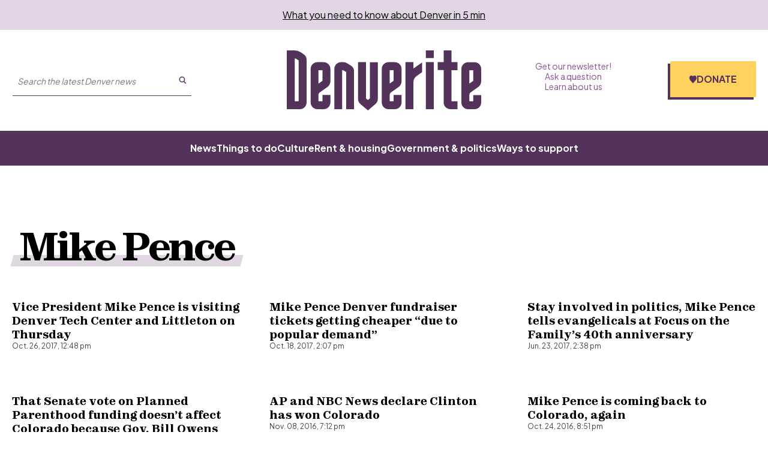

--- FILE ---
content_type: text/html; charset=utf-8
request_url: https://denverite.com/tag/mike-pence/
body_size: 26185
content:
<!DOCTYPE html><html lang="en"><head><meta charSet="UTF-8"/><title>Mike Pence | Denverite</title><meta name="robots" content="noindex, follow"/><meta name="viewport" content="width=device-width, initial-scale=1"/><meta name="theme-color" content="#54335b"/><link rel="apple-touch-icon" sizes="180x180" href="/icons/apple-touch-icon.png"/><link rel="icon" type="image/png" sizes="32x32" href="/icons/favicon-32x32.png"/><link rel="icon" type="image/png" sizes="16x16" href="/icons/favicon-16x16.png"/><meta name="msapplication-TileColor" content="#54335b"/><link rel="icon" href="/favicon.ico"/><meta property="og:locale" content="en_US"/><meta property="og:type" content="article"/><meta property="og:title" content="Mike Pence | Denverite"/><meta property="og:url" content="https://denverite.com/tag/mike-pence/"/><meta property="og:site_name" content="Denverite"/><meta property="og:image" content="https://wp-denverite.s3.amazonaws.com/wp-content/uploads/sites/4/2025/02/Denverite-400x144-GoogleNews.png"/><meta property="og:image:secure_url" content="https://wp-denverite.s3.amazonaws.com/wp-content/uploads/sites/4/2025/02/Denverite-400x144-GoogleNews.png"/><meta property="og:image:width" content="400"/><meta property="og:image:height" content="144"/><meta name="twitter:card" content="summary_large_image"/><meta name="twitter:image" content="https://wp-denverite.s3.amazonaws.com/wp-content/uploads/sites/4/2025/02/Denverite-400x144-GoogleNews.png"/><meta name="next-head-count" content="21"/><link rel="preload" href="https://denverite.com/_next/static/media/9e7b0a821b9dfcb4-s.p.woff2" as="font" type="font/woff2" crossorigin="anonymous" data-next-font="size-adjust"/><link rel="preload" href="https://denverite.com/_next/static/media/8651ecb947489041-s.p.ttf" as="font" type="font/ttf" crossorigin="anonymous" data-next-font="size-adjust"/><link rel="preload" href="https://denverite.com/_next/static/css/0cb47fc59677fd7d.css" as="style"/><link rel="stylesheet" href="https://denverite.com/_next/static/css/0cb47fc59677fd7d.css" data-n-g=""/><noscript data-n-css=""></noscript><script defer="" nomodule="" src="https://denverite.com/_next/static/chunks/polyfills-42372ed130431b0a.js"></script><script src="https://cdn-cookieyes.com/client_data/bc06c1f5fa869bdcf5f83dc3/script.js" defer="" data-nscript="beforeInteractive"></script><script id="dataWrapper" src="https://datawrapper.dwcdn.net/lib/embed.js" defer="" data-nscript="beforeInteractive"></script><script src="https://denverite.com/_next/static/chunks/webpack-fd5af6d9848ad2a4.js" defer=""></script><script src="https://denverite.com/_next/static/chunks/framework-d823a4599d8bc246.js" defer=""></script><script src="https://denverite.com/_next/static/chunks/main-2d7d18de03d1fa6d.js" defer=""></script><script src="https://denverite.com/_next/static/chunks/pages/_app-48a3d5c37d9ed850.js" defer=""></script><script src="https://denverite.com/_next/static/chunks/vendors-node_modules_cookies-next_lib_index_js-node_modules_isomorphic-dompurify_browser_js-n-2060ac-94cfed1dfc59a240.js" defer=""></script><script src="https://denverite.com/_next/static/chunks/vendors-node_modules_swr_immutable_dist_index_mjs-c573e3f5546eb15c.js" defer=""></script><script src="https://denverite.com/_next/static/chunks/components_layout_index_tsx-8f03ef61b39fd168.js" defer=""></script><script src="https://denverite.com/_next/static/chunks/components_card-grid_index_tsx-3bb3f9cb1c452666.js" defer=""></script><script src="https://denverite.com/_next/static/chunks/components_posts-archive_index_tsx-components_search_SearchForm_js-utils_hooks_use-search_ts-170ab54cd734d344.js" defer=""></script><script src="https://denverite.com/_next/static/chunks/pages/tag/%5Bslug%5D-4b1b3591bb80f1e7.js" defer=""></script><script src="https://denverite.com/_next/static/6wILFZJoTigZH85cwz4To/_buildManifest.js" defer=""></script><script src="https://denverite.com/_next/static/6wILFZJoTigZH85cwz4To/_ssgManifest.js" defer=""></script><style id="__jsx-4012927253">:root{--ff-sans:'__Plus_Jakarta_Sans_3d5319', '__Plus_Jakarta_Sans_Fallback_3d5319';--ff-serif:'__zodiak_1d261c', '__zodiak_Fallback_1d261c'}</style></head><body><script type="text/javascript">window.__state__ = "%_PREVIEW_STATE_%"; window.__previewid__ = "%_PREVIEW_ID_%";</script><div id="__next"><noscript><iframe src="https://www.googletagmanager.com/ns.html?id=GTM-MVPZV3K" height="0" width="0" style="display:none;visibility:hidden;"></iframe></noscript><header style="--header-height:auto"><a href="#maincontent" class="skip-link screen-reader-text">Skip to content</a><div class="newsletter-banner visitor-type__unidentified"><p><a href="https://denverite.com/newsletter-signup/">What you need to know about Denver in 5 min</a>
</p></div><div class="sticky site-header__sticky"><div class="site-header"><div class="site-header__wrapper"><div class="container"><div class="site-header__top"><div class="site-header__left"><div class="site-header__button-wrapper"><button type="button" class="site-header__menu-button" id="mobile-menu-trigger" aria-haspopup="true" aria-controls="mobile-menu" aria-expanded="false" aria-label="Open menu"><span class="button__inner"><span></span><span></span><span></span></span>Menu</button></div><div class="site-header__search site-header__search--large-screen"><form class="search-form" method="GET" accept-charset="UTF-8" action="/search/" role="search"><input class="search-form__search-input" type="text" name="s" required="" aria-label="Search the latest Denver news" enterKeyHint="search" placeholder="Search the latest Denver news"/><button class="search-form__submit" aria-label="Submit search" type="submit"><svg viewBox="0 0 25 25" fill="none" xmlns="http://www.w3.org/2000/svg" aria-hidden="true" focusable="false" width="13" height="13"><path fill-rule="evenodd" clip-rule="evenodd" d="M16.9 10.45a6.45 6.45 0 10-12.9 0 6.45 6.45 0 0012.9 0zm3 0a9.45 9.45 0 10-18.9 0 9.45 9.45 0 0018.9 0z" fill="currentColor"></path><path fill-rule="evenodd" clip-rule="evenodd" d="M15.69 16.214a1.5 1.5 0 012.12 0l5.25 5.25a1.5 1.5 0 01-2.12 2.122l-5.25-5.25a1.5 1.5 0 010-2.122z" fill="currentColor"></path></svg></button></form></div></div><div class="site-header__title"><a class="site-header__logo" title="Denverite" href="/"><svg fill="currentcolor" aria-hidden="true" focusable="false" width="110" height="34" viewBox="0 0 110 34" xmlns="http://www.w3.org/2000/svg"><path d="M11.202 17.591V5.341a3.854 3.854 0 0 0-1.724-3.216L7.773.998A6.02 6.02 0 0 0 4.473 0H0v33.316h7.388c2.109 0 3.795-1.718 3.795-3.825v-11.9m-6.71 7.3V4.526c.294 0 .587.093.844.259l1.393.924v23.098H4.473V24.89Zm15.694-2.144 2.731-1.94a4.18 4.18 0 0 0 1.76-3.419v-6.874a3.834 3.834 0 0 0-3.795-3.843h-3.575c-2.108 0-3.795 1.718-3.795 3.843v18.977c0 2.125 1.705 3.825 3.795 3.825h3.575c2.109 0 3.795-1.718 3.795-3.825v-4.213h-4.491v3.53h-2.255v-3.511c0-.61.293-1.183.788-1.534l1.467-1.016Zm0-11.568v6.043l-2.237 1.607v-7.613l2.237-.037Zm6.71 22.137h4.473V11.18h.495l1.742 1.072v21.065h4.473V11.863a3.86 3.86 0 0 0-1.833-3.29L33.99 7.226a3.711 3.711 0 0 0-1.962-.554H30.69c-2.108 0-3.795 1.718-3.795 3.843v22.802m17.893-6.135V6.671h-4.473v20.825c0 1.145.495 2.217 1.375 2.938L45.925 34l4.235-3.622a3.849 3.849 0 0 0 1.338-2.92V6.69h-4.473v20.474l-1.137.96-1.1-.923m20.149-13.193v-3.493c0-2.125-1.705-3.843-3.814-3.843h-3.575c-2.108 0-3.813 1.718-3.813 3.843v18.977a3.81 3.81 0 0 0 3.813 3.825h3.575c2.109 0 3.795-1.718 3.814-3.825v-4.213h-4.474v3.53h-2.236v-3.511c0-.61.293-1.183.788-1.534l4.162-2.957a4.206 4.206 0 0 0 1.76-3.418v-3.382Zm-4.474.517v2.68l-2.236 1.607v-7.613h2.236v3.326ZM71.647 6.67h-4.474v26.645h4.474V17.868c.055-1.385.751-2.66 1.906-3.418l3.044-2.143V6.8l-4.95 3.474V6.67Zm11.495-2.329V.018h-4.474v4.324h4.474Zm0 2.329h-4.474v26.645h4.474V6.671Zm10.083 22.137V11.179h3.355V6.671h-3.355V0h-4.473v6.652h-3.355v4.509h3.355v18.312c0 2.125 1.705 3.825 3.795 3.825h4.015v-4.472l-3.337-.018Zm12.302 0h-2.237v-3.511c0-.61.293-1.183.788-1.534l4.162-2.957a4.206 4.206 0 0 0 1.76-3.418v-6.855c0-2.125-1.705-3.844-3.813-3.844h-3.575c-2.109 0-3.814 1.719-3.814 3.844V29.51a3.81 3.81 0 0 0 3.814 3.825h3.575A3.81 3.81 0 0 0 110 29.51v-4.213h-4.473v3.51Zm-2.219-9.997v-7.613h2.237v6.024l-2.237 1.589Z"></path></svg></a></div><div class="site-header__right"><nav class="site-header-menu site-header-menu--top" aria-label="Auxiliary links"><ul class="menu" role="menubar"><li class="menu-item top-level-menu-element" role="none"><a class="top-level-menu-item" role="menuitem" href="https://denverite.com/newsletter-signup/">Get our newsletter!</a></li><li class="menu-item top-level-menu-element" role="none"><a class="top-level-menu-item" role="menuitem" href="https://denverite.com/2018/06/13/reader-questions/">Ask a question</a></li><li class="menu-item top-level-menu-element" role="none"><a class="top-level-menu-item" role="menuitem" href="https://denverite.com/about-denverite-staff/">Learn about us</a></li></ul></nav><div class="site-header-donate donate-cta"><a href="https://donate.cpr.org/denverite?_gl=1*1ajf8sz*_ga*MTEyNDQxMzMwMS4xNzA3MjI4MjAy*_ga_SH0Q1Y29ZX*MTcwNzczNTY3OC45LjEuMTcwNzczNjUwNC41MC4wLjA." class="button site-header-donate__button"><span><svg width="0" height="0"><defs><clipPath id="heart-clip" clipPathUnits="objectBoundingBox"><path d="M0.093,0.603 L0.446,0.988 C0.461,1,0.48,1,0.5,1 C0.52,1,0.539,1,0.554,0.988 L0.907,0.603 C0.966,0.538,1,0.447,1,0.353 V0.339 C1,0.18,0.901,0.044,0.767,0.017 C0.678,0,0.587,0.034,0.523,0.108 L0.5,0.136 L0.477,0.108 C0.413,0.034,0.322,0,0.233,0.017 C0.099,0.044,0,0.18,0,0.339 V0.353 C0,0.447,0.034,0.538,0.093,0.603"></path></clipPath></defs></svg><span class="site-header-donate__icon"></span>Donate</span></a></div></div></div></div></div><div class="site-header__menu-wrapper"><div class="container"><nav class="site-header-menu site-header-menu--primary" aria-label="Main menu"><ul class="menu" role="menubar"><li class="menu-item top-level-menu-element" role="none"><a class="top-level-menu-item" role="menuitem" href="https://denverite.com/category/denver-news/">News</a></li><li class="menu-item top-level-menu-element" role="none"><a class="top-level-menu-item" role="menuitem" href="https://denverite.com/category/entertainment/things-to-do-in-denver/">Things to do</a></li><li class="menu-item top-level-menu-element" role="none"><a class="top-level-menu-item" role="menuitem" href="https://denverite.com/category/entertainment/denver-restaurants-and-bars/">Culture</a></li><li class="menu-item top-level-menu-element" role="none"><a class="top-level-menu-item" role="menuitem" href="https://denverite.com/category/business/denver-real-estate/">Rent &amp; housing</a></li><li class="menu-item top-level-menu-element" role="none"><a class="top-level-menu-item" role="menuitem" href="https://denverite.com/category/denver-news/politics/">Government &amp; politics</a></li><li class="menu-item top-level-menu-element" role="none"><a class="top-level-menu-item" role="menuitem" href="https://denverite.com/support-denverite/">Ways to support</a></li></ul></nav></div></div><div class="progress-indicator"><div class="progress-indicator__bar"></div></div></div><div class="site-header__mobile-menu" aria-label="Primary menu" aria-hidden="true"><div class="site-header__mobile-menu-wrapper"><div class="site-header__search"><form class="search-form" method="GET" accept-charset="UTF-8" action="/search/" role="search"><input class="search-form__search-input" type="text" name="s" required="" aria-label="Search the latest Denver news" enterKeyHint="search" placeholder="Search the latest Denver news"/><button class="search-form__submit" aria-label="Submit search" type="submit"><svg viewBox="0 0 25 25" fill="none" xmlns="http://www.w3.org/2000/svg" aria-hidden="true" focusable="false" width="13" height="13"><path fill-rule="evenodd" clip-rule="evenodd" d="M16.9 10.45a6.45 6.45 0 10-12.9 0 6.45 6.45 0 0012.9 0zm3 0a9.45 9.45 0 10-18.9 0 9.45 9.45 0 0018.9 0z" fill="currentColor"></path><path fill-rule="evenodd" clip-rule="evenodd" d="M15.69 16.214a1.5 1.5 0 012.12 0l5.25 5.25a1.5 1.5 0 01-2.12 2.122l-5.25-5.25a1.5 1.5 0 010-2.122z" fill="currentColor"></path></svg></button></form></div><nav class="site-header-menu site-header__mobile-menu--primary" aria-label="Main menu"><ul class="menu" role="menubar"><li class="menu-item top-level-menu-element" role="none"><a class="top-level-menu-item" role="menuitem" href="https://denverite.com/category/denver-news/">News</a></li><li class="menu-item top-level-menu-element" role="none"><a class="top-level-menu-item" role="menuitem" href="https://denverite.com/category/entertainment/things-to-do-in-denver/">Things to do</a></li><li class="menu-item top-level-menu-element" role="none"><a class="top-level-menu-item" role="menuitem" href="https://denverite.com/category/entertainment/denver-restaurants-and-bars/">Culture</a></li><li class="menu-item top-level-menu-element" role="none"><a class="top-level-menu-item" role="menuitem" href="https://denverite.com/category/business/denver-real-estate/">Rent &amp; housing</a></li><li class="menu-item top-level-menu-element" role="none"><a class="top-level-menu-item" role="menuitem" href="https://denverite.com/category/denver-news/politics/">Government &amp; politics</a></li><li class="menu-item top-level-menu-element" role="none"><a class="top-level-menu-item" role="menuitem" href="https://denverite.com/support-denverite/">Ways to support</a></li></ul></nav><hr/><nav class="site-header-menu site-header__mobile-menu--secondary" aria-label="Auxiliary links"><ul class="menu" role="menubar"><li class="menu-item top-level-menu-element" role="none"><a class="top-level-menu-item" role="menuitem" href="https://denverite.com/newsletter-signup/">Get our newsletter!</a></li><li class="menu-item top-level-menu-element" role="none"><a class="top-level-menu-item" role="menuitem" href="https://denverite.com/2018/06/13/reader-questions/">Ask a question</a></li><li class="menu-item top-level-menu-element" role="none"><a class="top-level-menu-item" role="menuitem" href="https://denverite.com/about-denverite-staff/">Learn about us</a></li></ul></nav></div></div></div></header><main id="maincontent" class="main-content"><div class="main tag-archive"><div class="archive-page archive-page-without-headerimage"><div class="archive-page-header__wrap"><div class="block-ad"></div><div class="archive-page-header__content"><h1 class="styled-title wp-block-corpnews-section__title styled-title--purple">Mike Pence</h1></div></div><div class="archive-page-content"><ul class="post-listing post-listing--grid"><li class="post-listing__item"><article class="wp-block-corpnews-card has-image"><figure class="wp-block-corpnews-card__media"><img alt="" loading="lazy" width="1000" height="667" decoding="async" data-nimg="1" class="wp-block-corpnews-card__image" style="color:transparent" sizes="(min-width: 1248px) 630px, (min-width: 1024px) calc(50vw - 1.5rem), calc(100vw - 1.5rem)" srcSet="https://denverite.com/cdn-cgi/image/width=16,quality=75,format=auto/https://wp-denverite.s3.amazonaws.com/wp-content/uploads/sites/4/2016/08/160803-PenceTownHall-ChloeAiello-14.jpg 16w, https://denverite.com/cdn-cgi/image/width=32,quality=75,format=auto/https://wp-denverite.s3.amazonaws.com/wp-content/uploads/sites/4/2016/08/160803-PenceTownHall-ChloeAiello-14.jpg 32w, https://denverite.com/cdn-cgi/image/width=48,quality=75,format=auto/https://wp-denverite.s3.amazonaws.com/wp-content/uploads/sites/4/2016/08/160803-PenceTownHall-ChloeAiello-14.jpg 48w, https://denverite.com/cdn-cgi/image/width=64,quality=75,format=auto/https://wp-denverite.s3.amazonaws.com/wp-content/uploads/sites/4/2016/08/160803-PenceTownHall-ChloeAiello-14.jpg 64w, https://denverite.com/cdn-cgi/image/width=96,quality=75,format=auto/https://wp-denverite.s3.amazonaws.com/wp-content/uploads/sites/4/2016/08/160803-PenceTownHall-ChloeAiello-14.jpg 96w, https://denverite.com/cdn-cgi/image/width=128,quality=75,format=auto/https://wp-denverite.s3.amazonaws.com/wp-content/uploads/sites/4/2016/08/160803-PenceTownHall-ChloeAiello-14.jpg 128w, https://denverite.com/cdn-cgi/image/width=256,quality=75,format=auto/https://wp-denverite.s3.amazonaws.com/wp-content/uploads/sites/4/2016/08/160803-PenceTownHall-ChloeAiello-14.jpg 256w, https://denverite.com/cdn-cgi/image/width=392,quality=75,format=auto/https://wp-denverite.s3.amazonaws.com/wp-content/uploads/sites/4/2016/08/160803-PenceTownHall-ChloeAiello-14.jpg 392w, https://denverite.com/cdn-cgi/image/width=640,quality=75,format=auto/https://wp-denverite.s3.amazonaws.com/wp-content/uploads/sites/4/2016/08/160803-PenceTownHall-ChloeAiello-14.jpg 640w, https://denverite.com/cdn-cgi/image/width=750,quality=75,format=auto/https://wp-denverite.s3.amazonaws.com/wp-content/uploads/sites/4/2016/08/160803-PenceTownHall-ChloeAiello-14.jpg 750w, https://denverite.com/cdn-cgi/image/width=828,quality=75,format=auto/https://wp-denverite.s3.amazonaws.com/wp-content/uploads/sites/4/2016/08/160803-PenceTownHall-ChloeAiello-14.jpg 828w, https://denverite.com/cdn-cgi/image/width=1080,quality=75,format=auto/https://wp-denverite.s3.amazonaws.com/wp-content/uploads/sites/4/2016/08/160803-PenceTownHall-ChloeAiello-14.jpg 1080w, https://denverite.com/cdn-cgi/image/width=1248,quality=75,format=auto/https://wp-denverite.s3.amazonaws.com/wp-content/uploads/sites/4/2016/08/160803-PenceTownHall-ChloeAiello-14.jpg 1248w, https://denverite.com/cdn-cgi/image/width=1920,quality=75,format=auto/https://wp-denverite.s3.amazonaws.com/wp-content/uploads/sites/4/2016/08/160803-PenceTownHall-ChloeAiello-14.jpg 1920w, https://denverite.com/cdn-cgi/image/width=2048,quality=75,format=auto/https://wp-denverite.s3.amazonaws.com/wp-content/uploads/sites/4/2016/08/160803-PenceTownHall-ChloeAiello-14.jpg 2048w, https://denverite.com/cdn-cgi/image/width=3840,quality=75,format=auto/https://wp-denverite.s3.amazonaws.com/wp-content/uploads/sites/4/2016/08/160803-PenceTownHall-ChloeAiello-14.jpg 3840w" src="https://denverite.com/cdn-cgi/image/width=3840,quality=75,format=auto/https://wp-denverite.s3.amazonaws.com/wp-content/uploads/sites/4/2016/08/160803-PenceTownHall-ChloeAiello-14.jpg"/></figure><div class="wp-block-corpnews-card__content"><div class="wp-block-corpnews-card__content-container"><h2 class="wp-block-corpnews-card__title"><a href="/2017/10/26/vice-president-mike-pence-visiting-denver-tech-center-littleton-thursday/">Vice President Mike Pence is visiting Denver Tech Center and Littleton on Thursday</a></h2></div><div class="wp-block-corpnews-card__meta"><time class="wp-block-corpnews-card__date" dateTime="2017-10-26T12:48:16">Oct. 26, 2017, 12:48 pm</time></div></div></article></li><li class="post-listing__item"><article class="wp-block-corpnews-card has-image"><figure class="wp-block-corpnews-card__media"><img alt="" loading="lazy" width="1000" height="667" decoding="async" data-nimg="1" class="wp-block-corpnews-card__image" style="color:transparent" sizes="(min-width: 1248px) 630px, (min-width: 1024px) calc(50vw - 1.5rem), calc(100vw - 1.5rem)" srcSet="https://denverite.com/cdn-cgi/image/width=16,quality=75,format=auto/https://wp-denverite.s3.amazonaws.com/wp-content/uploads/sites/4/2016/08/160803-PenceTownHall-ChloeAiello-11.jpg 16w, https://denverite.com/cdn-cgi/image/width=32,quality=75,format=auto/https://wp-denverite.s3.amazonaws.com/wp-content/uploads/sites/4/2016/08/160803-PenceTownHall-ChloeAiello-11.jpg 32w, https://denverite.com/cdn-cgi/image/width=48,quality=75,format=auto/https://wp-denverite.s3.amazonaws.com/wp-content/uploads/sites/4/2016/08/160803-PenceTownHall-ChloeAiello-11.jpg 48w, https://denverite.com/cdn-cgi/image/width=64,quality=75,format=auto/https://wp-denverite.s3.amazonaws.com/wp-content/uploads/sites/4/2016/08/160803-PenceTownHall-ChloeAiello-11.jpg 64w, https://denverite.com/cdn-cgi/image/width=96,quality=75,format=auto/https://wp-denverite.s3.amazonaws.com/wp-content/uploads/sites/4/2016/08/160803-PenceTownHall-ChloeAiello-11.jpg 96w, https://denverite.com/cdn-cgi/image/width=128,quality=75,format=auto/https://wp-denverite.s3.amazonaws.com/wp-content/uploads/sites/4/2016/08/160803-PenceTownHall-ChloeAiello-11.jpg 128w, https://denverite.com/cdn-cgi/image/width=256,quality=75,format=auto/https://wp-denverite.s3.amazonaws.com/wp-content/uploads/sites/4/2016/08/160803-PenceTownHall-ChloeAiello-11.jpg 256w, https://denverite.com/cdn-cgi/image/width=392,quality=75,format=auto/https://wp-denverite.s3.amazonaws.com/wp-content/uploads/sites/4/2016/08/160803-PenceTownHall-ChloeAiello-11.jpg 392w, https://denverite.com/cdn-cgi/image/width=640,quality=75,format=auto/https://wp-denverite.s3.amazonaws.com/wp-content/uploads/sites/4/2016/08/160803-PenceTownHall-ChloeAiello-11.jpg 640w, https://denverite.com/cdn-cgi/image/width=750,quality=75,format=auto/https://wp-denverite.s3.amazonaws.com/wp-content/uploads/sites/4/2016/08/160803-PenceTownHall-ChloeAiello-11.jpg 750w, https://denverite.com/cdn-cgi/image/width=828,quality=75,format=auto/https://wp-denverite.s3.amazonaws.com/wp-content/uploads/sites/4/2016/08/160803-PenceTownHall-ChloeAiello-11.jpg 828w, https://denverite.com/cdn-cgi/image/width=1080,quality=75,format=auto/https://wp-denverite.s3.amazonaws.com/wp-content/uploads/sites/4/2016/08/160803-PenceTownHall-ChloeAiello-11.jpg 1080w, https://denverite.com/cdn-cgi/image/width=1248,quality=75,format=auto/https://wp-denverite.s3.amazonaws.com/wp-content/uploads/sites/4/2016/08/160803-PenceTownHall-ChloeAiello-11.jpg 1248w, https://denverite.com/cdn-cgi/image/width=1920,quality=75,format=auto/https://wp-denverite.s3.amazonaws.com/wp-content/uploads/sites/4/2016/08/160803-PenceTownHall-ChloeAiello-11.jpg 1920w, https://denverite.com/cdn-cgi/image/width=2048,quality=75,format=auto/https://wp-denverite.s3.amazonaws.com/wp-content/uploads/sites/4/2016/08/160803-PenceTownHall-ChloeAiello-11.jpg 2048w, https://denverite.com/cdn-cgi/image/width=3840,quality=75,format=auto/https://wp-denverite.s3.amazonaws.com/wp-content/uploads/sites/4/2016/08/160803-PenceTownHall-ChloeAiello-11.jpg 3840w" src="https://denverite.com/cdn-cgi/image/width=3840,quality=75,format=auto/https://wp-denverite.s3.amazonaws.com/wp-content/uploads/sites/4/2016/08/160803-PenceTownHall-ChloeAiello-11.jpg"/></figure><div class="wp-block-corpnews-card__content"><div class="wp-block-corpnews-card__content-container"><h2 class="wp-block-corpnews-card__title"><a href="/2017/10/18/mike-pence-denver-tickets/">Mike Pence Denver fundraiser tickets getting cheaper “due to popular demand”</a></h2></div><div class="wp-block-corpnews-card__meta"><time class="wp-block-corpnews-card__date" dateTime="2017-10-18T14:07:41">Oct. 18, 2017, 2:07 pm</time></div></div></article></li><li class="post-listing__item"><article class="wp-block-corpnews-card has-image"><figure class="wp-block-corpnews-card__media"><img alt="" loading="lazy" width="1000" height="667" decoding="async" data-nimg="1" class="wp-block-corpnews-card__image" style="color:transparent" sizes="(min-width: 1248px) 630px, (min-width: 1024px) calc(50vw - 1.5rem), calc(100vw - 1.5rem)" srcSet="https://denverite.com/cdn-cgi/image/width=16,quality=75,format=auto/https://wp-denverite.s3.amazonaws.com/wp-content/uploads/sites/4/2016/08/160803-PenceTownHall-ChloeAiello-21.jpg 16w, https://denverite.com/cdn-cgi/image/width=32,quality=75,format=auto/https://wp-denverite.s3.amazonaws.com/wp-content/uploads/sites/4/2016/08/160803-PenceTownHall-ChloeAiello-21.jpg 32w, https://denverite.com/cdn-cgi/image/width=48,quality=75,format=auto/https://wp-denverite.s3.amazonaws.com/wp-content/uploads/sites/4/2016/08/160803-PenceTownHall-ChloeAiello-21.jpg 48w, https://denverite.com/cdn-cgi/image/width=64,quality=75,format=auto/https://wp-denverite.s3.amazonaws.com/wp-content/uploads/sites/4/2016/08/160803-PenceTownHall-ChloeAiello-21.jpg 64w, https://denverite.com/cdn-cgi/image/width=96,quality=75,format=auto/https://wp-denverite.s3.amazonaws.com/wp-content/uploads/sites/4/2016/08/160803-PenceTownHall-ChloeAiello-21.jpg 96w, https://denverite.com/cdn-cgi/image/width=128,quality=75,format=auto/https://wp-denverite.s3.amazonaws.com/wp-content/uploads/sites/4/2016/08/160803-PenceTownHall-ChloeAiello-21.jpg 128w, https://denverite.com/cdn-cgi/image/width=256,quality=75,format=auto/https://wp-denverite.s3.amazonaws.com/wp-content/uploads/sites/4/2016/08/160803-PenceTownHall-ChloeAiello-21.jpg 256w, https://denverite.com/cdn-cgi/image/width=392,quality=75,format=auto/https://wp-denverite.s3.amazonaws.com/wp-content/uploads/sites/4/2016/08/160803-PenceTownHall-ChloeAiello-21.jpg 392w, https://denverite.com/cdn-cgi/image/width=640,quality=75,format=auto/https://wp-denverite.s3.amazonaws.com/wp-content/uploads/sites/4/2016/08/160803-PenceTownHall-ChloeAiello-21.jpg 640w, https://denverite.com/cdn-cgi/image/width=750,quality=75,format=auto/https://wp-denverite.s3.amazonaws.com/wp-content/uploads/sites/4/2016/08/160803-PenceTownHall-ChloeAiello-21.jpg 750w, https://denverite.com/cdn-cgi/image/width=828,quality=75,format=auto/https://wp-denverite.s3.amazonaws.com/wp-content/uploads/sites/4/2016/08/160803-PenceTownHall-ChloeAiello-21.jpg 828w, https://denverite.com/cdn-cgi/image/width=1080,quality=75,format=auto/https://wp-denverite.s3.amazonaws.com/wp-content/uploads/sites/4/2016/08/160803-PenceTownHall-ChloeAiello-21.jpg 1080w, https://denverite.com/cdn-cgi/image/width=1248,quality=75,format=auto/https://wp-denverite.s3.amazonaws.com/wp-content/uploads/sites/4/2016/08/160803-PenceTownHall-ChloeAiello-21.jpg 1248w, https://denverite.com/cdn-cgi/image/width=1920,quality=75,format=auto/https://wp-denverite.s3.amazonaws.com/wp-content/uploads/sites/4/2016/08/160803-PenceTownHall-ChloeAiello-21.jpg 1920w, https://denverite.com/cdn-cgi/image/width=2048,quality=75,format=auto/https://wp-denverite.s3.amazonaws.com/wp-content/uploads/sites/4/2016/08/160803-PenceTownHall-ChloeAiello-21.jpg 2048w, https://denverite.com/cdn-cgi/image/width=3840,quality=75,format=auto/https://wp-denverite.s3.amazonaws.com/wp-content/uploads/sites/4/2016/08/160803-PenceTownHall-ChloeAiello-21.jpg 3840w" src="https://denverite.com/cdn-cgi/image/width=3840,quality=75,format=auto/https://wp-denverite.s3.amazonaws.com/wp-content/uploads/sites/4/2016/08/160803-PenceTownHall-ChloeAiello-21.jpg"/></figure><div class="wp-block-corpnews-card__content"><div class="wp-block-corpnews-card__content-container"><h2 class="wp-block-corpnews-card__title"><a href="/2017/06/23/stay-involved-politics-mike-pence-tells-evangelicals-focus-familys-40th-anniversary/">Stay involved in politics, Mike Pence tells evangelicals at Focus on the Family’s 40th anniversary</a></h2></div><div class="wp-block-corpnews-card__meta"><time class="wp-block-corpnews-card__date" dateTime="2017-06-23T14:38:58">Jun. 23, 2017, 2:38 pm</time></div></div></article></li><li class="post-listing__item"><article class="wp-block-corpnews-card has-image"><figure class="wp-block-corpnews-card__media"><img alt="" loading="lazy" width="1000" height="456" decoding="async" data-nimg="1" class="wp-block-corpnews-card__image" style="color:transparent" sizes="(min-width: 1248px) 630px, (min-width: 1024px) calc(50vw - 1.5rem), calc(100vw - 1.5rem)" srcSet="https://denverite.com/cdn-cgi/image/width=16,quality=75,format=auto/https://wp-denverite.s3.amazonaws.com/wp-content/uploads/sites/4/2017/02/170211-KEVINJBEATY-protest-split.jpg 16w, https://denverite.com/cdn-cgi/image/width=32,quality=75,format=auto/https://wp-denverite.s3.amazonaws.com/wp-content/uploads/sites/4/2017/02/170211-KEVINJBEATY-protest-split.jpg 32w, https://denverite.com/cdn-cgi/image/width=48,quality=75,format=auto/https://wp-denverite.s3.amazonaws.com/wp-content/uploads/sites/4/2017/02/170211-KEVINJBEATY-protest-split.jpg 48w, https://denverite.com/cdn-cgi/image/width=64,quality=75,format=auto/https://wp-denverite.s3.amazonaws.com/wp-content/uploads/sites/4/2017/02/170211-KEVINJBEATY-protest-split.jpg 64w, https://denverite.com/cdn-cgi/image/width=96,quality=75,format=auto/https://wp-denverite.s3.amazonaws.com/wp-content/uploads/sites/4/2017/02/170211-KEVINJBEATY-protest-split.jpg 96w, https://denverite.com/cdn-cgi/image/width=128,quality=75,format=auto/https://wp-denverite.s3.amazonaws.com/wp-content/uploads/sites/4/2017/02/170211-KEVINJBEATY-protest-split.jpg 128w, https://denverite.com/cdn-cgi/image/width=256,quality=75,format=auto/https://wp-denverite.s3.amazonaws.com/wp-content/uploads/sites/4/2017/02/170211-KEVINJBEATY-protest-split.jpg 256w, https://denverite.com/cdn-cgi/image/width=392,quality=75,format=auto/https://wp-denverite.s3.amazonaws.com/wp-content/uploads/sites/4/2017/02/170211-KEVINJBEATY-protest-split.jpg 392w, https://denverite.com/cdn-cgi/image/width=640,quality=75,format=auto/https://wp-denverite.s3.amazonaws.com/wp-content/uploads/sites/4/2017/02/170211-KEVINJBEATY-protest-split.jpg 640w, https://denverite.com/cdn-cgi/image/width=750,quality=75,format=auto/https://wp-denverite.s3.amazonaws.com/wp-content/uploads/sites/4/2017/02/170211-KEVINJBEATY-protest-split.jpg 750w, https://denverite.com/cdn-cgi/image/width=828,quality=75,format=auto/https://wp-denverite.s3.amazonaws.com/wp-content/uploads/sites/4/2017/02/170211-KEVINJBEATY-protest-split.jpg 828w, https://denverite.com/cdn-cgi/image/width=1080,quality=75,format=auto/https://wp-denverite.s3.amazonaws.com/wp-content/uploads/sites/4/2017/02/170211-KEVINJBEATY-protest-split.jpg 1080w, https://denverite.com/cdn-cgi/image/width=1248,quality=75,format=auto/https://wp-denverite.s3.amazonaws.com/wp-content/uploads/sites/4/2017/02/170211-KEVINJBEATY-protest-split.jpg 1248w, https://denverite.com/cdn-cgi/image/width=1920,quality=75,format=auto/https://wp-denverite.s3.amazonaws.com/wp-content/uploads/sites/4/2017/02/170211-KEVINJBEATY-protest-split.jpg 1920w, https://denverite.com/cdn-cgi/image/width=2048,quality=75,format=auto/https://wp-denverite.s3.amazonaws.com/wp-content/uploads/sites/4/2017/02/170211-KEVINJBEATY-protest-split.jpg 2048w, https://denverite.com/cdn-cgi/image/width=3840,quality=75,format=auto/https://wp-denverite.s3.amazonaws.com/wp-content/uploads/sites/4/2017/02/170211-KEVINJBEATY-protest-split.jpg 3840w" src="https://denverite.com/cdn-cgi/image/width=3840,quality=75,format=auto/https://wp-denverite.s3.amazonaws.com/wp-content/uploads/sites/4/2017/02/170211-KEVINJBEATY-protest-split.jpg"/></figure><div class="wp-block-corpnews-card__content"><div class="wp-block-corpnews-card__content-container"><h2 class="wp-block-corpnews-card__title"><a href="/2017/03/30/funds-republicans-senate-voted-withhold-planned-parenthood-clinics-colorado-not-gotten-years/">That Senate vote on Planned Parenthood funding doesn’t affect Colorado because Gov. Bill Owens took away Title X funding years ago</a></h2></div><div class="wp-block-corpnews-card__meta"><time class="wp-block-corpnews-card__date" dateTime="2017-03-30T20:34:57">Mar. 30, 2017, 8:34 pm</time></div></div></article></li><li class="post-listing__item"><article class="wp-block-corpnews-card has-image"><figure class="wp-block-corpnews-card__media"><img alt="" loading="lazy" width="1000" height="667" decoding="async" data-nimg="1" class="wp-block-corpnews-card__image" style="color:transparent" sizes="(min-width: 1248px) 630px, (min-width: 1024px) calc(50vw - 1.5rem), calc(100vw - 1.5rem)" srcSet="https://denverite.com/cdn-cgi/image/width=16,quality=75,format=auto/https://wp-denverite.s3.amazonaws.com/wp-content/uploads/sites/4/2016/10/elex-1.jpg 16w, https://denverite.com/cdn-cgi/image/width=32,quality=75,format=auto/https://wp-denverite.s3.amazonaws.com/wp-content/uploads/sites/4/2016/10/elex-1.jpg 32w, https://denverite.com/cdn-cgi/image/width=48,quality=75,format=auto/https://wp-denverite.s3.amazonaws.com/wp-content/uploads/sites/4/2016/10/elex-1.jpg 48w, https://denverite.com/cdn-cgi/image/width=64,quality=75,format=auto/https://wp-denverite.s3.amazonaws.com/wp-content/uploads/sites/4/2016/10/elex-1.jpg 64w, https://denverite.com/cdn-cgi/image/width=96,quality=75,format=auto/https://wp-denverite.s3.amazonaws.com/wp-content/uploads/sites/4/2016/10/elex-1.jpg 96w, https://denverite.com/cdn-cgi/image/width=128,quality=75,format=auto/https://wp-denverite.s3.amazonaws.com/wp-content/uploads/sites/4/2016/10/elex-1.jpg 128w, https://denverite.com/cdn-cgi/image/width=256,quality=75,format=auto/https://wp-denverite.s3.amazonaws.com/wp-content/uploads/sites/4/2016/10/elex-1.jpg 256w, https://denverite.com/cdn-cgi/image/width=392,quality=75,format=auto/https://wp-denverite.s3.amazonaws.com/wp-content/uploads/sites/4/2016/10/elex-1.jpg 392w, https://denverite.com/cdn-cgi/image/width=640,quality=75,format=auto/https://wp-denverite.s3.amazonaws.com/wp-content/uploads/sites/4/2016/10/elex-1.jpg 640w, https://denverite.com/cdn-cgi/image/width=750,quality=75,format=auto/https://wp-denverite.s3.amazonaws.com/wp-content/uploads/sites/4/2016/10/elex-1.jpg 750w, https://denverite.com/cdn-cgi/image/width=828,quality=75,format=auto/https://wp-denverite.s3.amazonaws.com/wp-content/uploads/sites/4/2016/10/elex-1.jpg 828w, https://denverite.com/cdn-cgi/image/width=1080,quality=75,format=auto/https://wp-denverite.s3.amazonaws.com/wp-content/uploads/sites/4/2016/10/elex-1.jpg 1080w, https://denverite.com/cdn-cgi/image/width=1248,quality=75,format=auto/https://wp-denverite.s3.amazonaws.com/wp-content/uploads/sites/4/2016/10/elex-1.jpg 1248w, https://denverite.com/cdn-cgi/image/width=1920,quality=75,format=auto/https://wp-denverite.s3.amazonaws.com/wp-content/uploads/sites/4/2016/10/elex-1.jpg 1920w, https://denverite.com/cdn-cgi/image/width=2048,quality=75,format=auto/https://wp-denverite.s3.amazonaws.com/wp-content/uploads/sites/4/2016/10/elex-1.jpg 2048w, https://denverite.com/cdn-cgi/image/width=3840,quality=75,format=auto/https://wp-denverite.s3.amazonaws.com/wp-content/uploads/sites/4/2016/10/elex-1.jpg 3840w" src="https://denverite.com/cdn-cgi/image/width=3840,quality=75,format=auto/https://wp-denverite.s3.amazonaws.com/wp-content/uploads/sites/4/2016/10/elex-1.jpg"/></figure><div class="wp-block-corpnews-card__content"><div class="wp-block-corpnews-card__content-container"><h2 class="wp-block-corpnews-card__title"><a href="/2016/11/08/colorados-electoral-votes-whos-winning-race-president/">AP and NBC News declare Clinton has won Colorado</a></h2></div><div class="wp-block-corpnews-card__meta"><time class="wp-block-corpnews-card__date" dateTime="2016-11-08T19:12:47">Nov. 08, 2016, 7:12 pm</time></div></div></article></li><li class="post-listing__item"><article class="wp-block-corpnews-card has-image"><figure class="wp-block-corpnews-card__media"><img alt="" loading="lazy" width="1000" height="667" decoding="async" data-nimg="1" class="wp-block-corpnews-card__image" style="color:transparent" sizes="(min-width: 1248px) 630px, (min-width: 1024px) calc(50vw - 1.5rem), calc(100vw - 1.5rem)" srcSet="https://denverite.com/cdn-cgi/image/width=16,quality=75,format=auto/https://wp-denverite.s3.amazonaws.com/wp-content/uploads/sites/4/2016/08/160803-PenceTownHall-ChloeAiello-20.jpg 16w, https://denverite.com/cdn-cgi/image/width=32,quality=75,format=auto/https://wp-denverite.s3.amazonaws.com/wp-content/uploads/sites/4/2016/08/160803-PenceTownHall-ChloeAiello-20.jpg 32w, https://denverite.com/cdn-cgi/image/width=48,quality=75,format=auto/https://wp-denverite.s3.amazonaws.com/wp-content/uploads/sites/4/2016/08/160803-PenceTownHall-ChloeAiello-20.jpg 48w, https://denverite.com/cdn-cgi/image/width=64,quality=75,format=auto/https://wp-denverite.s3.amazonaws.com/wp-content/uploads/sites/4/2016/08/160803-PenceTownHall-ChloeAiello-20.jpg 64w, https://denverite.com/cdn-cgi/image/width=96,quality=75,format=auto/https://wp-denverite.s3.amazonaws.com/wp-content/uploads/sites/4/2016/08/160803-PenceTownHall-ChloeAiello-20.jpg 96w, https://denverite.com/cdn-cgi/image/width=128,quality=75,format=auto/https://wp-denverite.s3.amazonaws.com/wp-content/uploads/sites/4/2016/08/160803-PenceTownHall-ChloeAiello-20.jpg 128w, https://denverite.com/cdn-cgi/image/width=256,quality=75,format=auto/https://wp-denverite.s3.amazonaws.com/wp-content/uploads/sites/4/2016/08/160803-PenceTownHall-ChloeAiello-20.jpg 256w, https://denverite.com/cdn-cgi/image/width=392,quality=75,format=auto/https://wp-denverite.s3.amazonaws.com/wp-content/uploads/sites/4/2016/08/160803-PenceTownHall-ChloeAiello-20.jpg 392w, https://denverite.com/cdn-cgi/image/width=640,quality=75,format=auto/https://wp-denverite.s3.amazonaws.com/wp-content/uploads/sites/4/2016/08/160803-PenceTownHall-ChloeAiello-20.jpg 640w, https://denverite.com/cdn-cgi/image/width=750,quality=75,format=auto/https://wp-denverite.s3.amazonaws.com/wp-content/uploads/sites/4/2016/08/160803-PenceTownHall-ChloeAiello-20.jpg 750w, https://denverite.com/cdn-cgi/image/width=828,quality=75,format=auto/https://wp-denverite.s3.amazonaws.com/wp-content/uploads/sites/4/2016/08/160803-PenceTownHall-ChloeAiello-20.jpg 828w, https://denverite.com/cdn-cgi/image/width=1080,quality=75,format=auto/https://wp-denverite.s3.amazonaws.com/wp-content/uploads/sites/4/2016/08/160803-PenceTownHall-ChloeAiello-20.jpg 1080w, https://denverite.com/cdn-cgi/image/width=1248,quality=75,format=auto/https://wp-denverite.s3.amazonaws.com/wp-content/uploads/sites/4/2016/08/160803-PenceTownHall-ChloeAiello-20.jpg 1248w, https://denverite.com/cdn-cgi/image/width=1920,quality=75,format=auto/https://wp-denverite.s3.amazonaws.com/wp-content/uploads/sites/4/2016/08/160803-PenceTownHall-ChloeAiello-20.jpg 1920w, https://denverite.com/cdn-cgi/image/width=2048,quality=75,format=auto/https://wp-denverite.s3.amazonaws.com/wp-content/uploads/sites/4/2016/08/160803-PenceTownHall-ChloeAiello-20.jpg 2048w, https://denverite.com/cdn-cgi/image/width=3840,quality=75,format=auto/https://wp-denverite.s3.amazonaws.com/wp-content/uploads/sites/4/2016/08/160803-PenceTownHall-ChloeAiello-20.jpg 3840w" src="https://denverite.com/cdn-cgi/image/width=3840,quality=75,format=auto/https://wp-denverite.s3.amazonaws.com/wp-content/uploads/sites/4/2016/08/160803-PenceTownHall-ChloeAiello-20.jpg"/></figure><div class="wp-block-corpnews-card__content"><div class="wp-block-corpnews-card__content-container"><h2 class="wp-block-corpnews-card__title"><a href="/2016/10/24/mike-pence-coming-back-colorado/">Mike Pence is coming back to Colorado, again</a></h2></div><div class="wp-block-corpnews-card__meta"><time class="wp-block-corpnews-card__date" dateTime="2016-10-24T20:51:45">Oct. 24, 2016, 8:51 pm</time></div></div></article></li><li class="post-listing__item"><article class="wp-block-corpnews-card has-image"><figure class="wp-block-corpnews-card__media"><img alt="" loading="lazy" width="1000" height="667" decoding="async" data-nimg="1" class="wp-block-corpnews-card__image" style="color:transparent" sizes="(min-width: 1248px) 630px, (min-width: 1024px) calc(50vw - 1.5rem), calc(100vw - 1.5rem)" srcSet="https://denverite.com/cdn-cgi/image/width=16,quality=75,format=auto/https://wp-denverite.s3.amazonaws.com/wp-content/uploads/sites/4/2016/08/160803-PenceTownHall-ChloeAiello-21.jpg 16w, https://denverite.com/cdn-cgi/image/width=32,quality=75,format=auto/https://wp-denverite.s3.amazonaws.com/wp-content/uploads/sites/4/2016/08/160803-PenceTownHall-ChloeAiello-21.jpg 32w, https://denverite.com/cdn-cgi/image/width=48,quality=75,format=auto/https://wp-denverite.s3.amazonaws.com/wp-content/uploads/sites/4/2016/08/160803-PenceTownHall-ChloeAiello-21.jpg 48w, https://denverite.com/cdn-cgi/image/width=64,quality=75,format=auto/https://wp-denverite.s3.amazonaws.com/wp-content/uploads/sites/4/2016/08/160803-PenceTownHall-ChloeAiello-21.jpg 64w, https://denverite.com/cdn-cgi/image/width=96,quality=75,format=auto/https://wp-denverite.s3.amazonaws.com/wp-content/uploads/sites/4/2016/08/160803-PenceTownHall-ChloeAiello-21.jpg 96w, https://denverite.com/cdn-cgi/image/width=128,quality=75,format=auto/https://wp-denverite.s3.amazonaws.com/wp-content/uploads/sites/4/2016/08/160803-PenceTownHall-ChloeAiello-21.jpg 128w, https://denverite.com/cdn-cgi/image/width=256,quality=75,format=auto/https://wp-denverite.s3.amazonaws.com/wp-content/uploads/sites/4/2016/08/160803-PenceTownHall-ChloeAiello-21.jpg 256w, https://denverite.com/cdn-cgi/image/width=392,quality=75,format=auto/https://wp-denverite.s3.amazonaws.com/wp-content/uploads/sites/4/2016/08/160803-PenceTownHall-ChloeAiello-21.jpg 392w, https://denverite.com/cdn-cgi/image/width=640,quality=75,format=auto/https://wp-denverite.s3.amazonaws.com/wp-content/uploads/sites/4/2016/08/160803-PenceTownHall-ChloeAiello-21.jpg 640w, https://denverite.com/cdn-cgi/image/width=750,quality=75,format=auto/https://wp-denverite.s3.amazonaws.com/wp-content/uploads/sites/4/2016/08/160803-PenceTownHall-ChloeAiello-21.jpg 750w, https://denverite.com/cdn-cgi/image/width=828,quality=75,format=auto/https://wp-denverite.s3.amazonaws.com/wp-content/uploads/sites/4/2016/08/160803-PenceTownHall-ChloeAiello-21.jpg 828w, https://denverite.com/cdn-cgi/image/width=1080,quality=75,format=auto/https://wp-denverite.s3.amazonaws.com/wp-content/uploads/sites/4/2016/08/160803-PenceTownHall-ChloeAiello-21.jpg 1080w, https://denverite.com/cdn-cgi/image/width=1248,quality=75,format=auto/https://wp-denverite.s3.amazonaws.com/wp-content/uploads/sites/4/2016/08/160803-PenceTownHall-ChloeAiello-21.jpg 1248w, https://denverite.com/cdn-cgi/image/width=1920,quality=75,format=auto/https://wp-denverite.s3.amazonaws.com/wp-content/uploads/sites/4/2016/08/160803-PenceTownHall-ChloeAiello-21.jpg 1920w, https://denverite.com/cdn-cgi/image/width=2048,quality=75,format=auto/https://wp-denverite.s3.amazonaws.com/wp-content/uploads/sites/4/2016/08/160803-PenceTownHall-ChloeAiello-21.jpg 2048w, https://denverite.com/cdn-cgi/image/width=3840,quality=75,format=auto/https://wp-denverite.s3.amazonaws.com/wp-content/uploads/sites/4/2016/08/160803-PenceTownHall-ChloeAiello-21.jpg 3840w" src="https://denverite.com/cdn-cgi/image/width=3840,quality=75,format=auto/https://wp-denverite.s3.amazonaws.com/wp-content/uploads/sites/4/2016/08/160803-PenceTownHall-ChloeAiello-21.jpg"/></figure><div class="wp-block-corpnews-card__content"><div class="wp-block-corpnews-card__content-container"><h2 class="wp-block-corpnews-card__title"><a href="/2016/10/19/durango-mike-pence-predicts-tonights-presidential-debate-will-high-minded/">In Durango, Mike Pence predicts that tonight’s presidential debate will be high-minded</a></h2></div><div class="wp-block-corpnews-card__meta"><time class="wp-block-corpnews-card__date" dateTime="2016-10-19T16:37:21">Oct. 19, 2016, 4:37 pm</time></div></div></article></li><li class="post-listing__item"><article class="wp-block-corpnews-card has-image"><figure class="wp-block-corpnews-card__media"><img alt="" loading="lazy" width="712" height="395" decoding="async" data-nimg="1" class="wp-block-corpnews-card__image" style="color:transparent" sizes="(min-width: 1248px) 630px, (min-width: 1024px) calc(50vw - 1.5rem), calc(100vw - 1.5rem)" srcSet="https://denverite.com/cdn-cgi/image/width=16,quality=75,format=auto/https://wp-denverite.s3.amazonaws.com/wp-content/uploads/sites/4/2016/10/where_are_the_candidates_visiting__1_by_denverite_10_18_2016_04_58_05.png 16w, https://denverite.com/cdn-cgi/image/width=32,quality=75,format=auto/https://wp-denverite.s3.amazonaws.com/wp-content/uploads/sites/4/2016/10/where_are_the_candidates_visiting__1_by_denverite_10_18_2016_04_58_05.png 32w, https://denverite.com/cdn-cgi/image/width=48,quality=75,format=auto/https://wp-denverite.s3.amazonaws.com/wp-content/uploads/sites/4/2016/10/where_are_the_candidates_visiting__1_by_denverite_10_18_2016_04_58_05.png 48w, https://denverite.com/cdn-cgi/image/width=64,quality=75,format=auto/https://wp-denverite.s3.amazonaws.com/wp-content/uploads/sites/4/2016/10/where_are_the_candidates_visiting__1_by_denverite_10_18_2016_04_58_05.png 64w, https://denverite.com/cdn-cgi/image/width=96,quality=75,format=auto/https://wp-denverite.s3.amazonaws.com/wp-content/uploads/sites/4/2016/10/where_are_the_candidates_visiting__1_by_denverite_10_18_2016_04_58_05.png 96w, https://denverite.com/cdn-cgi/image/width=128,quality=75,format=auto/https://wp-denverite.s3.amazonaws.com/wp-content/uploads/sites/4/2016/10/where_are_the_candidates_visiting__1_by_denverite_10_18_2016_04_58_05.png 128w, https://denverite.com/cdn-cgi/image/width=256,quality=75,format=auto/https://wp-denverite.s3.amazonaws.com/wp-content/uploads/sites/4/2016/10/where_are_the_candidates_visiting__1_by_denverite_10_18_2016_04_58_05.png 256w, https://denverite.com/cdn-cgi/image/width=392,quality=75,format=auto/https://wp-denverite.s3.amazonaws.com/wp-content/uploads/sites/4/2016/10/where_are_the_candidates_visiting__1_by_denverite_10_18_2016_04_58_05.png 392w, https://denverite.com/cdn-cgi/image/width=640,quality=75,format=auto/https://wp-denverite.s3.amazonaws.com/wp-content/uploads/sites/4/2016/10/where_are_the_candidates_visiting__1_by_denverite_10_18_2016_04_58_05.png 640w, https://denverite.com/cdn-cgi/image/width=750,quality=75,format=auto/https://wp-denverite.s3.amazonaws.com/wp-content/uploads/sites/4/2016/10/where_are_the_candidates_visiting__1_by_denverite_10_18_2016_04_58_05.png 750w, https://denverite.com/cdn-cgi/image/width=828,quality=75,format=auto/https://wp-denverite.s3.amazonaws.com/wp-content/uploads/sites/4/2016/10/where_are_the_candidates_visiting__1_by_denverite_10_18_2016_04_58_05.png 828w, https://denverite.com/cdn-cgi/image/width=1080,quality=75,format=auto/https://wp-denverite.s3.amazonaws.com/wp-content/uploads/sites/4/2016/10/where_are_the_candidates_visiting__1_by_denverite_10_18_2016_04_58_05.png 1080w, https://denverite.com/cdn-cgi/image/width=1248,quality=75,format=auto/https://wp-denverite.s3.amazonaws.com/wp-content/uploads/sites/4/2016/10/where_are_the_candidates_visiting__1_by_denverite_10_18_2016_04_58_05.png 1248w, https://denverite.com/cdn-cgi/image/width=1920,quality=75,format=auto/https://wp-denverite.s3.amazonaws.com/wp-content/uploads/sites/4/2016/10/where_are_the_candidates_visiting__1_by_denverite_10_18_2016_04_58_05.png 1920w, https://denverite.com/cdn-cgi/image/width=2048,quality=75,format=auto/https://wp-denverite.s3.amazonaws.com/wp-content/uploads/sites/4/2016/10/where_are_the_candidates_visiting__1_by_denverite_10_18_2016_04_58_05.png 2048w, https://denverite.com/cdn-cgi/image/width=3840,quality=75,format=auto/https://wp-denverite.s3.amazonaws.com/wp-content/uploads/sites/4/2016/10/where_are_the_candidates_visiting__1_by_denverite_10_18_2016_04_58_05.png 3840w" src="https://denverite.com/cdn-cgi/image/width=3840,quality=75,format=auto/https://wp-denverite.s3.amazonaws.com/wp-content/uploads/sites/4/2016/10/where_are_the_candidates_visiting__1_by_denverite_10_18_2016_04_58_05.png"/></figure><div class="wp-block-corpnews-card__content"><div class="wp-block-corpnews-card__content-container"><h2 class="wp-block-corpnews-card__title"><a href="/2016/10/19/clinton-trump-visit-colorado-chart/">Presidential candidates favor Nevada over Colorado when it comes to face time</a></h2></div><div class="wp-block-corpnews-card__meta"><time class="wp-block-corpnews-card__date" dateTime="2016-10-19T10:30:15">Oct. 19, 2016, 10:30 am</time></div></div></article></li><li class="post-listing__item"><article class="wp-block-corpnews-card has-image"><figure class="wp-block-corpnews-card__media"><img alt="" loading="lazy" width="1000" height="667" decoding="async" data-nimg="1" class="wp-block-corpnews-card__image" style="color:transparent" sizes="(min-width: 1248px) 630px, (min-width: 1024px) calc(50vw - 1.5rem), calc(100vw - 1.5rem)" srcSet="https://denverite.com/cdn-cgi/image/width=16,quality=75,format=auto/https://wp-denverite.s3.amazonaws.com/wp-content/uploads/sites/4/2016/10/161011-CAMPAIGN-SIGN-KEVINJBEATY-01.jpg 16w, https://denverite.com/cdn-cgi/image/width=32,quality=75,format=auto/https://wp-denverite.s3.amazonaws.com/wp-content/uploads/sites/4/2016/10/161011-CAMPAIGN-SIGN-KEVINJBEATY-01.jpg 32w, https://denverite.com/cdn-cgi/image/width=48,quality=75,format=auto/https://wp-denverite.s3.amazonaws.com/wp-content/uploads/sites/4/2016/10/161011-CAMPAIGN-SIGN-KEVINJBEATY-01.jpg 48w, https://denverite.com/cdn-cgi/image/width=64,quality=75,format=auto/https://wp-denverite.s3.amazonaws.com/wp-content/uploads/sites/4/2016/10/161011-CAMPAIGN-SIGN-KEVINJBEATY-01.jpg 64w, https://denverite.com/cdn-cgi/image/width=96,quality=75,format=auto/https://wp-denverite.s3.amazonaws.com/wp-content/uploads/sites/4/2016/10/161011-CAMPAIGN-SIGN-KEVINJBEATY-01.jpg 96w, https://denverite.com/cdn-cgi/image/width=128,quality=75,format=auto/https://wp-denverite.s3.amazonaws.com/wp-content/uploads/sites/4/2016/10/161011-CAMPAIGN-SIGN-KEVINJBEATY-01.jpg 128w, https://denverite.com/cdn-cgi/image/width=256,quality=75,format=auto/https://wp-denverite.s3.amazonaws.com/wp-content/uploads/sites/4/2016/10/161011-CAMPAIGN-SIGN-KEVINJBEATY-01.jpg 256w, https://denverite.com/cdn-cgi/image/width=392,quality=75,format=auto/https://wp-denverite.s3.amazonaws.com/wp-content/uploads/sites/4/2016/10/161011-CAMPAIGN-SIGN-KEVINJBEATY-01.jpg 392w, https://denverite.com/cdn-cgi/image/width=640,quality=75,format=auto/https://wp-denverite.s3.amazonaws.com/wp-content/uploads/sites/4/2016/10/161011-CAMPAIGN-SIGN-KEVINJBEATY-01.jpg 640w, https://denverite.com/cdn-cgi/image/width=750,quality=75,format=auto/https://wp-denverite.s3.amazonaws.com/wp-content/uploads/sites/4/2016/10/161011-CAMPAIGN-SIGN-KEVINJBEATY-01.jpg 750w, https://denverite.com/cdn-cgi/image/width=828,quality=75,format=auto/https://wp-denverite.s3.amazonaws.com/wp-content/uploads/sites/4/2016/10/161011-CAMPAIGN-SIGN-KEVINJBEATY-01.jpg 828w, https://denverite.com/cdn-cgi/image/width=1080,quality=75,format=auto/https://wp-denverite.s3.amazonaws.com/wp-content/uploads/sites/4/2016/10/161011-CAMPAIGN-SIGN-KEVINJBEATY-01.jpg 1080w, https://denverite.com/cdn-cgi/image/width=1248,quality=75,format=auto/https://wp-denverite.s3.amazonaws.com/wp-content/uploads/sites/4/2016/10/161011-CAMPAIGN-SIGN-KEVINJBEATY-01.jpg 1248w, https://denverite.com/cdn-cgi/image/width=1920,quality=75,format=auto/https://wp-denverite.s3.amazonaws.com/wp-content/uploads/sites/4/2016/10/161011-CAMPAIGN-SIGN-KEVINJBEATY-01.jpg 1920w, https://denverite.com/cdn-cgi/image/width=2048,quality=75,format=auto/https://wp-denverite.s3.amazonaws.com/wp-content/uploads/sites/4/2016/10/161011-CAMPAIGN-SIGN-KEVINJBEATY-01.jpg 2048w, https://denverite.com/cdn-cgi/image/width=3840,quality=75,format=auto/https://wp-denverite.s3.amazonaws.com/wp-content/uploads/sites/4/2016/10/161011-CAMPAIGN-SIGN-KEVINJBEATY-01.jpg 3840w" src="https://denverite.com/cdn-cgi/image/width=3840,quality=75,format=auto/https://wp-denverite.s3.amazonaws.com/wp-content/uploads/sites/4/2016/10/161011-CAMPAIGN-SIGN-KEVINJBEATY-01.jpg"/></figure><div class="wp-block-corpnews-card__content"><div class="wp-block-corpnews-card__content-container"><h2 class="wp-block-corpnews-card__title"><a href="/2016/10/18/campaigning-colorado-trump-calls-congressional-term-limits/">Campaigning in Colorado, Trump calls for Congressional term limits</a></h2></div><div class="wp-block-corpnews-card__meta"><time class="wp-block-corpnews-card__date" dateTime="2016-10-18T22:27:05">Oct. 18, 2016, 10:27 pm</time></div></div></article></li><li class="post-listing__item"><article class="wp-block-corpnews-card has-image"><figure class="wp-block-corpnews-card__media"><img alt="" loading="lazy" width="1000" height="667" decoding="async" data-nimg="1" class="wp-block-corpnews-card__image" style="color:transparent" sizes="(min-width: 1248px) 630px, (min-width: 1024px) calc(50vw - 1.5rem), calc(100vw - 1.5rem)" srcSet="https://denverite.com/cdn-cgi/image/width=16,quality=75,format=auto/https://wp-denverite.s3.amazonaws.com/wp-content/uploads/sites/4/2016/07/160709-REPUBLICAN-UNITY-KEVINJBEATY-13.jpg 16w, https://denverite.com/cdn-cgi/image/width=32,quality=75,format=auto/https://wp-denverite.s3.amazonaws.com/wp-content/uploads/sites/4/2016/07/160709-REPUBLICAN-UNITY-KEVINJBEATY-13.jpg 32w, https://denverite.com/cdn-cgi/image/width=48,quality=75,format=auto/https://wp-denverite.s3.amazonaws.com/wp-content/uploads/sites/4/2016/07/160709-REPUBLICAN-UNITY-KEVINJBEATY-13.jpg 48w, https://denverite.com/cdn-cgi/image/width=64,quality=75,format=auto/https://wp-denverite.s3.amazonaws.com/wp-content/uploads/sites/4/2016/07/160709-REPUBLICAN-UNITY-KEVINJBEATY-13.jpg 64w, https://denverite.com/cdn-cgi/image/width=96,quality=75,format=auto/https://wp-denverite.s3.amazonaws.com/wp-content/uploads/sites/4/2016/07/160709-REPUBLICAN-UNITY-KEVINJBEATY-13.jpg 96w, https://denverite.com/cdn-cgi/image/width=128,quality=75,format=auto/https://wp-denverite.s3.amazonaws.com/wp-content/uploads/sites/4/2016/07/160709-REPUBLICAN-UNITY-KEVINJBEATY-13.jpg 128w, https://denverite.com/cdn-cgi/image/width=256,quality=75,format=auto/https://wp-denverite.s3.amazonaws.com/wp-content/uploads/sites/4/2016/07/160709-REPUBLICAN-UNITY-KEVINJBEATY-13.jpg 256w, https://denverite.com/cdn-cgi/image/width=392,quality=75,format=auto/https://wp-denverite.s3.amazonaws.com/wp-content/uploads/sites/4/2016/07/160709-REPUBLICAN-UNITY-KEVINJBEATY-13.jpg 392w, https://denverite.com/cdn-cgi/image/width=640,quality=75,format=auto/https://wp-denverite.s3.amazonaws.com/wp-content/uploads/sites/4/2016/07/160709-REPUBLICAN-UNITY-KEVINJBEATY-13.jpg 640w, https://denverite.com/cdn-cgi/image/width=750,quality=75,format=auto/https://wp-denverite.s3.amazonaws.com/wp-content/uploads/sites/4/2016/07/160709-REPUBLICAN-UNITY-KEVINJBEATY-13.jpg 750w, https://denverite.com/cdn-cgi/image/width=828,quality=75,format=auto/https://wp-denverite.s3.amazonaws.com/wp-content/uploads/sites/4/2016/07/160709-REPUBLICAN-UNITY-KEVINJBEATY-13.jpg 828w, https://denverite.com/cdn-cgi/image/width=1080,quality=75,format=auto/https://wp-denverite.s3.amazonaws.com/wp-content/uploads/sites/4/2016/07/160709-REPUBLICAN-UNITY-KEVINJBEATY-13.jpg 1080w, https://denverite.com/cdn-cgi/image/width=1248,quality=75,format=auto/https://wp-denverite.s3.amazonaws.com/wp-content/uploads/sites/4/2016/07/160709-REPUBLICAN-UNITY-KEVINJBEATY-13.jpg 1248w, https://denverite.com/cdn-cgi/image/width=1920,quality=75,format=auto/https://wp-denverite.s3.amazonaws.com/wp-content/uploads/sites/4/2016/07/160709-REPUBLICAN-UNITY-KEVINJBEATY-13.jpg 1920w, https://denverite.com/cdn-cgi/image/width=2048,quality=75,format=auto/https://wp-denverite.s3.amazonaws.com/wp-content/uploads/sites/4/2016/07/160709-REPUBLICAN-UNITY-KEVINJBEATY-13.jpg 2048w, https://denverite.com/cdn-cgi/image/width=3840,quality=75,format=auto/https://wp-denverite.s3.amazonaws.com/wp-content/uploads/sites/4/2016/07/160709-REPUBLICAN-UNITY-KEVINJBEATY-13.jpg 3840w" src="https://denverite.com/cdn-cgi/image/width=3840,quality=75,format=auto/https://wp-denverite.s3.amazonaws.com/wp-content/uploads/sites/4/2016/07/160709-REPUBLICAN-UNITY-KEVINJBEATY-13.jpg"/></figure><div class="wp-block-corpnews-card__content"><div class="wp-block-corpnews-card__content-container"><h2 class="wp-block-corpnews-card__title"><a href="/2016/10/08/sen-corey-gardner-says-donald-trump-step/">Sen. Cory Gardner says Donald Trump should step down</a></h2></div><div class="wp-block-corpnews-card__meta"><time class="wp-block-corpnews-card__date" dateTime="2016-10-08T13:19:07">Oct. 08, 2016, 1:19 pm</time></div></div></article></li><li class="post-listing__item"><article class="wp-block-corpnews-card has-image"><figure class="wp-block-corpnews-card__media"><img alt="" loading="lazy" width="1000" height="667" decoding="async" data-nimg="1" class="wp-block-corpnews-card__image" style="color:transparent" sizes="(min-width: 1248px) 630px, (min-width: 1024px) calc(50vw - 1.5rem), calc(100vw - 1.5rem)" srcSet="https://denverite.com/cdn-cgi/image/width=16,quality=75,format=auto/https://wp-denverite.s3.amazonaws.com/wp-content/uploads/sites/4/2016/08/160803-PenceTownHall-ChloeAiello-21.jpg 16w, https://denverite.com/cdn-cgi/image/width=32,quality=75,format=auto/https://wp-denverite.s3.amazonaws.com/wp-content/uploads/sites/4/2016/08/160803-PenceTownHall-ChloeAiello-21.jpg 32w, https://denverite.com/cdn-cgi/image/width=48,quality=75,format=auto/https://wp-denverite.s3.amazonaws.com/wp-content/uploads/sites/4/2016/08/160803-PenceTownHall-ChloeAiello-21.jpg 48w, https://denverite.com/cdn-cgi/image/width=64,quality=75,format=auto/https://wp-denverite.s3.amazonaws.com/wp-content/uploads/sites/4/2016/08/160803-PenceTownHall-ChloeAiello-21.jpg 64w, https://denverite.com/cdn-cgi/image/width=96,quality=75,format=auto/https://wp-denverite.s3.amazonaws.com/wp-content/uploads/sites/4/2016/08/160803-PenceTownHall-ChloeAiello-21.jpg 96w, https://denverite.com/cdn-cgi/image/width=128,quality=75,format=auto/https://wp-denverite.s3.amazonaws.com/wp-content/uploads/sites/4/2016/08/160803-PenceTownHall-ChloeAiello-21.jpg 128w, https://denverite.com/cdn-cgi/image/width=256,quality=75,format=auto/https://wp-denverite.s3.amazonaws.com/wp-content/uploads/sites/4/2016/08/160803-PenceTownHall-ChloeAiello-21.jpg 256w, https://denverite.com/cdn-cgi/image/width=392,quality=75,format=auto/https://wp-denverite.s3.amazonaws.com/wp-content/uploads/sites/4/2016/08/160803-PenceTownHall-ChloeAiello-21.jpg 392w, https://denverite.com/cdn-cgi/image/width=640,quality=75,format=auto/https://wp-denverite.s3.amazonaws.com/wp-content/uploads/sites/4/2016/08/160803-PenceTownHall-ChloeAiello-21.jpg 640w, https://denverite.com/cdn-cgi/image/width=750,quality=75,format=auto/https://wp-denverite.s3.amazonaws.com/wp-content/uploads/sites/4/2016/08/160803-PenceTownHall-ChloeAiello-21.jpg 750w, https://denverite.com/cdn-cgi/image/width=828,quality=75,format=auto/https://wp-denverite.s3.amazonaws.com/wp-content/uploads/sites/4/2016/08/160803-PenceTownHall-ChloeAiello-21.jpg 828w, https://denverite.com/cdn-cgi/image/width=1080,quality=75,format=auto/https://wp-denverite.s3.amazonaws.com/wp-content/uploads/sites/4/2016/08/160803-PenceTownHall-ChloeAiello-21.jpg 1080w, https://denverite.com/cdn-cgi/image/width=1248,quality=75,format=auto/https://wp-denverite.s3.amazonaws.com/wp-content/uploads/sites/4/2016/08/160803-PenceTownHall-ChloeAiello-21.jpg 1248w, https://denverite.com/cdn-cgi/image/width=1920,quality=75,format=auto/https://wp-denverite.s3.amazonaws.com/wp-content/uploads/sites/4/2016/08/160803-PenceTownHall-ChloeAiello-21.jpg 1920w, https://denverite.com/cdn-cgi/image/width=2048,quality=75,format=auto/https://wp-denverite.s3.amazonaws.com/wp-content/uploads/sites/4/2016/08/160803-PenceTownHall-ChloeAiello-21.jpg 2048w, https://denverite.com/cdn-cgi/image/width=3840,quality=75,format=auto/https://wp-denverite.s3.amazonaws.com/wp-content/uploads/sites/4/2016/08/160803-PenceTownHall-ChloeAiello-21.jpg 3840w" src="https://denverite.com/cdn-cgi/image/width=3840,quality=75,format=auto/https://wp-denverite.s3.amazonaws.com/wp-content/uploads/sites/4/2016/08/160803-PenceTownHall-ChloeAiello-21.jpg"/></figure><div class="wp-block-corpnews-card__content"><div class="wp-block-corpnews-card__content-container"><h2 class="wp-block-corpnews-card__title"><a href="/2016/10/05/vp-debate-regis-students-debated-whether-faith-politics-intersect/">After the VP debate, Regis students debated whether faith and politics should intersect</a></h2></div><div class="wp-block-corpnews-card__meta"><time class="wp-block-corpnews-card__date" dateTime="2016-10-05T07:04:31">Oct. 05, 2016, 7:04 am</time></div></div></article></li><li class="post-listing__item"><article class="wp-block-corpnews-card has-image"><figure class="wp-block-corpnews-card__media"><img alt="" loading="lazy" width="927" height="531" decoding="async" data-nimg="1" class="wp-block-corpnews-card__image" style="color:transparent" sizes="(min-width: 1248px) 630px, (min-width: 1024px) calc(50vw - 1.5rem), calc(100vw - 1.5rem)" srcSet="https://denverite.com/cdn-cgi/image/width=16,quality=75,format=auto/https://wp-denverite.s3.amazonaws.com/wp-content/uploads/sites/4/2016/08/map.jpeg 16w, https://denverite.com/cdn-cgi/image/width=32,quality=75,format=auto/https://wp-denverite.s3.amazonaws.com/wp-content/uploads/sites/4/2016/08/map.jpeg 32w, https://denverite.com/cdn-cgi/image/width=48,quality=75,format=auto/https://wp-denverite.s3.amazonaws.com/wp-content/uploads/sites/4/2016/08/map.jpeg 48w, https://denverite.com/cdn-cgi/image/width=64,quality=75,format=auto/https://wp-denverite.s3.amazonaws.com/wp-content/uploads/sites/4/2016/08/map.jpeg 64w, https://denverite.com/cdn-cgi/image/width=96,quality=75,format=auto/https://wp-denverite.s3.amazonaws.com/wp-content/uploads/sites/4/2016/08/map.jpeg 96w, https://denverite.com/cdn-cgi/image/width=128,quality=75,format=auto/https://wp-denverite.s3.amazonaws.com/wp-content/uploads/sites/4/2016/08/map.jpeg 128w, https://denverite.com/cdn-cgi/image/width=256,quality=75,format=auto/https://wp-denverite.s3.amazonaws.com/wp-content/uploads/sites/4/2016/08/map.jpeg 256w, https://denverite.com/cdn-cgi/image/width=392,quality=75,format=auto/https://wp-denverite.s3.amazonaws.com/wp-content/uploads/sites/4/2016/08/map.jpeg 392w, https://denverite.com/cdn-cgi/image/width=640,quality=75,format=auto/https://wp-denverite.s3.amazonaws.com/wp-content/uploads/sites/4/2016/08/map.jpeg 640w, https://denverite.com/cdn-cgi/image/width=750,quality=75,format=auto/https://wp-denverite.s3.amazonaws.com/wp-content/uploads/sites/4/2016/08/map.jpeg 750w, https://denverite.com/cdn-cgi/image/width=828,quality=75,format=auto/https://wp-denverite.s3.amazonaws.com/wp-content/uploads/sites/4/2016/08/map.jpeg 828w, https://denverite.com/cdn-cgi/image/width=1080,quality=75,format=auto/https://wp-denverite.s3.amazonaws.com/wp-content/uploads/sites/4/2016/08/map.jpeg 1080w, https://denverite.com/cdn-cgi/image/width=1248,quality=75,format=auto/https://wp-denverite.s3.amazonaws.com/wp-content/uploads/sites/4/2016/08/map.jpeg 1248w, https://denverite.com/cdn-cgi/image/width=1920,quality=75,format=auto/https://wp-denverite.s3.amazonaws.com/wp-content/uploads/sites/4/2016/08/map.jpeg 1920w, https://denverite.com/cdn-cgi/image/width=2048,quality=75,format=auto/https://wp-denverite.s3.amazonaws.com/wp-content/uploads/sites/4/2016/08/map.jpeg 2048w, https://denverite.com/cdn-cgi/image/width=3840,quality=75,format=auto/https://wp-denverite.s3.amazonaws.com/wp-content/uploads/sites/4/2016/08/map.jpeg 3840w" src="https://denverite.com/cdn-cgi/image/width=3840,quality=75,format=auto/https://wp-denverite.s3.amazonaws.com/wp-content/uploads/sites/4/2016/08/map.jpeg"/></figure><div class="wp-block-corpnews-card__content"><div class="wp-block-corpnews-card__content-container"><h2 class="wp-block-corpnews-card__title"><a href="/2016/08/10/chart-of-the-week-colorado-presidential-visits-swing-states/">Chart of the week: Colorado is no Ohio when it comes to presidential visits</a></h2></div><div class="wp-block-corpnews-card__meta"><time class="wp-block-corpnews-card__date" dateTime="2016-08-10T08:00:13">Aug. 10, 2016, 8:00 am</time></div></div></article></li></ul></div></div></div></main><footer class="footer"><div class="footer__top"><div class="footer__bg-wrapper"><img src="/images/city-bg-large.png" alt="" loading="lazy" class="footer__bg"/></div><div class="container"><a class="footer__home-link" href="/"><img src="/images/denverite-footer-logo.png" alt="Denverite" class="footer__logo" loading="lazy" width="112" height="112"/></a><div class="footer__powered">Denverite is powered by Colorado Public Radio</div><ul class="footer__social"><li><a aria-label="Find Denverite on instagram" class="button button--social" href="https://www.instagram.com/dnvrite/"><span><svg xmlns="http://www.w3.org/2000/svg" viewBox="0 0 448 512" aria-hidden="true" focusable="false"><path d="M224 202.66A53.34 53.34 0 1 0 277.36 256 53.38 53.38 0 0 0 224 202.66Zm124.71-41a54 54 0 0 0-30.41-30.41c-21-8.29-71-6.43-94.3-6.43s-73.25-1.93-94.31 6.43a54 54 0 0 0-30.41 30.41c-8.28 21-6.43 71.05-6.43 94.33s-1.85 73.27 6.47 94.34a54 54 0 0 0 30.41 30.41c21 8.29 71 6.43 94.31 6.43s73.24 1.93 94.3-6.43a54 54 0 0 0 30.41-30.41c8.35-21 6.43-71.05 6.43-94.33s1.92-73.26-6.43-94.33ZM224 338a82 82 0 1 1 82-82 81.9 81.9 0 0 1-82 82Zm85.38-148.3a19.14 19.14 0 1 1 19.13-19.14 19.1 19.1 0 0 1-19.09 19.18ZM400 32H48A48 48 0 0 0 0 80v352a48 48 0 0 0 48 48h352a48 48 0 0 0 48-48V80a48 48 0 0 0-48-48Zm-17.12 290c-1.29 25.63-7.14 48.34-25.85 67s-41.4 24.63-67 25.85c-26.41 1.49-105.59 1.49-132 0-25.63-1.29-48.26-7.15-67-25.85s-24.63-41.42-25.85-67c-1.49-26.42-1.49-105.61 0-132 1.29-25.63 7.07-48.34 25.85-67s41.47-24.56 67-25.78c26.41-1.49 105.59-1.49 132 0 25.63 1.29 48.33 7.15 67 25.85s24.63 41.42 25.85 67.05c1.49 26.32 1.49 105.44 0 131.88Z" fill="currentcolor"></path></svg></span></a></li><li><a aria-label="Find Denverite on facebook" class="button button--social" href="https://www.facebook.com/dnvrite/"><span><svg xmlns="http://www.w3.org/2000/svg" viewBox="0 0 512 512" aria-hidden="true" focusable="false"><path fill="currentcolor" d="M504 256C504 119 393 8 256 8S8 119 8 256c0 123.78 90.69 226.38 209.25 245V327.69h-63V256h63v-54.64c0-62.15 37-96.48 93.67-96.48 27.14 0 55.52 4.84 55.52 4.84v61h-31.28c-30.8 0-40.41 19.12-40.41 38.73V256h68.78l-11 71.69h-57.78V501C413.31 482.38 504 379.78 504 256z"></path></svg></span></a></li><li><a aria-label="Find Denverite on email" class="button button--social" href="/cdn-cgi/l/email-protection#86f2eff6f5c6e2e3e8f0e3f4eff2e3a8e5e9eb"><span><svg xmlns="http://www.w3.org/2000/svg" viewBox="0 0 512 512" aria-hidden="true" focusable="false"><path d="M48 64C21.5 64 0 85.5 0 112c0 15.1 7.1 29.3 19.2 38.4l217.6 163.2c11.4 8.5 27 8.5 38.4 0l217.6-163.2c12.1-9.1 19.2-23.3 19.2-38.4 0-26.5-21.5-48-48-48H48zM0 176v208c0 35.3 28.7 64 64 64h384c35.3 0 64-28.7 64-64V176L294.4 339.2a63.9 63.9 0 0 1-76.8 0L0 176z" fill="currentcolor"></path></svg></span></a></li></ul></div></div><div class="footer__bottom"><div class="container"><ul class="footer__list"><li class="footer__list-item"><a target="" title="" rel="" class="footer__list-link" href="/corporate-support/">Corporate Support</a></li><li class="footer__list-item"><a target="" title="" rel="" class="footer__list-link" href="/terms-of-service/">Terms of Service</a></li><li class="footer__list-item"><a target="" title="" rel="" class="footer__list-link" href="/privacy-policy/">Privacy Policy</a></li><li class="footer__list-item"><a target="" title="" rel="" class="footer__list-link" href="/about-denverite-staff/">About</a></li><li class="footer__list-item"><a target="" title="" rel="" class="footer__list-link" href="https://shop.cpr.org/collections/denverite">Shop</a></li></ul><p class="footer__copyright">Copyright © 2026 Colorado Public Radio<!-- --> </p></div></div></footer><script data-cfasync="false" src="/cdn-cgi/scripts/5c5dd728/cloudflare-static/email-decode.min.js"></script><script type="application/ld+json">{"@context":"https://schema.org","@graph":[{"@type":"CollectionPage","@id":"https://denverite.com/tag/mike-pence/","url":"https://denverite.com/tag/mike-pence/","name":"Mike Pence | Denverite","isPartOf":{"@id":"https://denverite.com/#website"},"breadcrumb":{"@id":"https://denverite.com/tag/mike-pence/#breadcrumb"},"inLanguage":"en-US"},{"@type":"BreadcrumbList","@id":"https://denverite.com/tag/mike-pence/#breadcrumb","itemListElement":[{"@type":"ListItem","position":1,"name":"Home","item":"https://denverite.com/"},{"@type":"ListItem","position":2,"name":"Mike Pence"}]},{"@type":"WebSite","@id":"https://denverite.com/#website","url":"https://denverite.com/","name":"Denverite, the Denver site!","description":"News for Denver know-it-alls, newcomers and everybody in between.","publisher":{"@id":"https://denverite.com/#organization"},"potentialAction":[{"@type":"SearchAction","target":{"@type":"EntryPoint","urlTemplate":"https://denverite.com/search/{search_term_string}"},"query-input":{"@type":"PropertyValueSpecification","valueRequired":true,"valueName":"search_term_string"}}],"inLanguage":"en-US"},{"@type":"Organization","@id":"https://denverite.com/#organization","name":"Denverite","url":"https://denverite.com/","logo":{"@type":"ImageObject","inLanguage":"en-US","@id":"https://denverite.com/#/schema/logo/image/","url":"https://wp-denverite.s3.amazonaws.com/wp-content/uploads/sites/4/2025/01/Denverite_sqLogo_696x696.jpg","contentUrl":"https://wp-denverite.s3.amazonaws.com/wp-content/uploads/sites/4/2025/01/Denverite_sqLogo_696x696.jpg","width":696,"height":696,"caption":"Denverite"},"image":{"@id":"https://denverite.com/#/schema/logo/image/"},"sameAs":["https://www.facebook.com/dnvrite","https://x.com/Denverite","https://www.instagram.com/dnvrite/","https://bsky.app/profile/denverite.bsky.social"]}]}</script><div class="audio-player default audio-player--audio"><div class="audio-player__expanded" tabindex="-1" aria-describedby="player-description"><div id="player-description" class="screen-reader-text">Full player with all the controls, including volume and seek</div><div class="audio-player__inner"><div class="audio-player__button-wrapper audio-player__play-pause"><button class="play-pause-button play-pause-button--scale is-paused" type="button" aria-label="Play audio"><span class="play-pause-button__icon-wrapper"><svg viewBox="0 0 24 24" fill="none" xmlns="http://www.w3.org/2000/svg" aria-hidden="true" focusable="false" width="28" height="28"><path d="M22.5 11.134a1 1 0 0 1 0 1.732l-15 8.66A1 1 0 0 1 6 20.66V3.34a1 1 0 0 1 1.5-.866l15 8.66Z" fill="currentcolor"></path></svg></span></button></div><div class="audio-player__meta"><div class="audio-player__meta-top"><div class="audio-player__meta-time">0:00/0:00</div></div><div class="audio-player__meta-progress"><input style="--value:0%" class="audio-player__progress-bar" type="range" min="0" max="0" step="0.01" autoComplete="off" aria-label="Seek" aria-valuemin="0" aria-valuemax="0" aria-valuenow="0" aria-valuetext="0:00 of 0:00" value="0"/></div></div><div class="audio-player__button-wrapper audio-player__volume"><div class="volume-control"><button class="audio-player__button" type="button" aria-pressed="false" aria-label="Mute"><svg viewBox="0 0 512 512" fill="none" xmlns="http://www.w3.org/2000/svg" aria-hidden="true" focusable="false" width="40" height="40"><path d="M384.173 121.28C423.105 153.055 448 201.5 448 255.78c0 54.282-24.895 102.786-63.827 134.5-6.18 5.055-15.237 4.092-20.276-2.106-5.04-6.198-4.08-15.285 2.1-20.34 32.513-26.48 53.209-66.8 53.209-112.054 0-45.254-20.696-85.574-53.21-112.113-6.179-5.055-7.079-14.142-2.1-20.34 4.98-6.2 14.098-7.102 20.277-2.107v.06Zm-36.683 44.836c26.057 21.183 42.766 53.498 42.766 89.664 0 36.167-16.709 68.482-42.766 89.664-6.213 5.055-15.321 4.092-20.388-2.106-5.066-6.198-4.101-15.285 2.111-20.34 19.604-15.887 32.09-40.078 32.09-67.218s-12.486-51.33-32.09-67.278c-6.212-5.055-7.117-14.141-2.11-20.34 5.006-6.198 14.174-7.1 20.387-2.106v.06Zm-36.217 44.836c12.899 10.59 21.238 26.716 21.238 44.828 0 18.112-8.339 34.238-21.238 44.828-6.18 5.055-15.239 4.092-20.278-2.106-5.04-6.197-4.08-15.283 2.1-20.338 6.479-5.295 10.619-13.358 10.619-22.384s-4.14-17.089-10.62-22.444c-6.179-5.054-7.079-14.14-2.1-20.338 4.98-6.198 14.1-7.1 20.279-2.106v.06Zm-66.613-88.385A19.303 19.303 0 0 1 256 140.148v231.203c0 7.586-4.44 14.45-11.34 17.58-6.9 3.132-15 1.867-20.64-3.19l-80.94-72.19H102.4c-21.18 0-38.4-17.28-38.4-38.535v-38.533c0-21.254 17.22-38.534 38.4-38.534h40.68l80.94-72.19c5.64-5.058 13.74-6.263 20.64-3.192Z" fill="currentcolor"></path></svg></button><div class="volume-control__slider-wrapper"><div class="volume-control__slider-inner"><input type="range" min="0" max="1" step="0.1" aria-label="Volume" class="volume-control__slider" value="1"/></div></div></div></div><div class="audio-player__button-wrapper audio-player__jump-back"><button class="audio-player__button" type="button" aria-label="Jump back 15 seconds"><svg viewBox="0 0 34 34" fill="none" xmlns="http://www.w3.org/2000/svg" aria-hidden="true" focusable="false" width="40" height="40"><path fill="currentcolor" d="M20.028 3.494c7.183 1.925 11.47 9.352 9.546 16.534-1.938 7.233-9.352 11.47-16.534 9.546-2.801-.75-5.116-2.299-6.873-4.299-.563-.75-.494-1.824.206-2.4.714-.628 1.774-.508 2.402.206 1.278 1.544 3.05 2.674 5.139 3.233 5.4 1.447 10.954-1.76 12.4-7.16 1.447-5.399-1.76-10.953-7.16-12.4-2.75-.737-5.444-.258-7.705 1.047l1.17 1.952c.546 1.02-.356 2.143-1.426 1.856L5.59 10.108c-.713-.192-1.086-.837-.895-1.55l1.502-5.604c.286-1.07 1.71-1.288 2.27-.32L9.733 4.83c3.022-1.701 6.678-2.305 10.243-1.35l.051.014Z"></path><path fill="currentcolor" d="M11.543 20.66v-1.136h1.715v-5.05h-1.413v-.869c.378-.072.708-.157.99-.254.282-.104.543-.229.785-.374h1.039v6.547h1.51v1.135h-4.627ZM19.753 20.804c-.42 0-.79-.048-1.112-.145a3.346 3.346 0 0 1-.857-.386 4.442 4.442 0 0 1-.653-.532l.64-.894c.234.218.496.411.786.58.29.161.628.242 1.014.242.29 0 .544-.057.761-.17.226-.12.403-.29.532-.507a1.58 1.58 0 0 0 .193-.797c0-.459-.133-.813-.399-1.063-.257-.25-.596-.374-1.014-.374-.242 0-.451.036-.628.108-.17.065-.37.174-.604.327l-.665-.423.23-3.793h4.107v1.172h-2.9l-.156 1.86c.16-.08.318-.141.47-.181a1.89 1.89 0 0 1 .544-.073c.435 0 .834.089 1.196.266.37.17.665.43.882.785.225.354.338.805.338 1.353 0 .564-.129 1.043-.386 1.437-.25.395-.58.697-.99.906-.412.202-.854.302-1.33.302Z"></path></svg></button></div><div class="audio-player__button-wrapper audio-player__jump-forward"><button class="audio-player__button" type="button" aria-label="Jump forward 15 seconds"><svg viewBox="0 0 34 34" fill="none" xmlns="http://www.w3.org/2000/svg" aria-hidden="true" focusable="false" width="40" height="40"><path fill="currentcolor" d="M13.04 3.494C5.858 5.42 1.57 12.846 3.494 20.028c1.938 7.233 9.352 11.47 16.534 9.546 2.802-.75 5.117-2.299 6.874-4.299.563-.75.494-1.824-.207-2.4-.714-.628-1.774-.508-2.401.206-1.279 1.544-3.05 2.674-5.14 3.233-5.399 1.447-10.953-1.76-12.4-7.16-1.447-5.399 1.76-10.953 7.16-12.4 2.75-.737 5.445-.258 7.705 1.047l-1.17 1.952c-.545 1.02.356 2.143 1.426 1.856l5.603-1.501c.713-.192 1.086-.837.895-1.55l-1.501-5.604c-.287-1.07-1.71-1.288-2.27-.32L23.334 4.83c-3.021-1.701-6.677-2.305-10.243-1.35l-.05.014Z"></path><path fill="currentcolor" d="M10.543 20.66v-1.136h1.715v-5.05h-1.413v-.869c.378-.072.708-.157.99-.254.282-.104.543-.229.785-.374h1.039v6.547h1.51v1.135h-4.627ZM18.753 20.804c-.42 0-.79-.048-1.112-.145a3.346 3.346 0 0 1-.857-.386 4.442 4.442 0 0 1-.653-.532l.64-.894c.234.218.496.411.786.58.29.161.628.242 1.014.242.29 0 .544-.057.761-.17.226-.12.403-.29.532-.507a1.58 1.58 0 0 0 .193-.797c0-.459-.133-.813-.399-1.063-.257-.25-.596-.374-1.014-.374-.242 0-.451.036-.628.108-.17.065-.37.174-.604.327l-.665-.423.23-3.793h4.107v1.172h-2.9l-.156 1.86c.16-.08.318-.141.47-.181a1.89 1.89 0 0 1 .544-.073c.435 0 .834.089 1.196.266.37.17.665.43.882.785.225.354.338.805.338 1.353 0 .564-.129 1.043-.386 1.437-.25.395-.58.697-.99.906-.412.202-.854.302-1.33.302Z"></path></svg></button></div><div class="audio-player__button-wrapper audio-player__collapse"><button class="audio-player__button" type="button" aria-label="Collapse audio player"><svg viewBox="0 0 512 512" fill="none" xmlns="http://www.w3.org/2000/svg" aria-hidden="true" focusable="false" width="40" height="40"><path d="M456 224H312c-13.3 0-24-10.7-24-24V56c0-9.7 5.8-18.5 14.8-22.2s19.3-1.7 26.2 5.2l40 40L442.3 5.7C446 2 450.9 0 456 0s10 2 13.7 5.7l36.7 36.7C510 46 512 50.9 512 56s-2 10-5.7 13.7L433 143l40 40c6.9 6.9 8.9 17.2 5.2 26.2s-12.5 14.8-22.2 14.8zm0 64c9.7 0 18.5 5.8 22.2 14.8s1.7 19.3-5.2 26.2l-40 40 73.4 73.4c3.6 3.6 5.7 8.5 5.7 13.7s-2 10-5.7 13.7l-36.7 36.7C466 510 461.1 512 456 512s-10-2-13.7-5.7L369 433l-40 40c-6.9 6.9-17.2 8.9-26.2 5.2s-14.8-12.5-14.8-22.2V312c0-13.3 10.7-24 24-24H456zm-256 0c13.3 0 24 10.7 24 24V456c0 9.7-5.8 18.5-14.8 22.2s-19.3 1.7-26.2-5.2l-40-40L69.7 506.3C66 510 61.1 512 56 512s-10-2-13.7-5.7L5.7 469.7C2 466 0 461.1 0 456s2-10 5.7-13.7L79 369 39 329c-6.9-6.9-8.9-17.2-5.2-26.2s12.5-14.8 22.2-14.8H200zM56 224c-9.7 0-18.5-5.8-22.2-14.8s-1.7-19.3 5.2-26.2l40-40L5.7 69.7C2 66 0 61.1 0 56s2-10 5.7-13.7L42.3 5.7C46 2 50.9 0 56 0s10 2 13.7 5.7L143 79l40-40c6.9-6.9 17.2-8.9 26.2-5.2s14.8 12.5 14.8 22.2V200c0 13.3-10.7 24-24 24H56z" fill="currentcolor"></path></svg></button></div></div></div><div class="audio-player__collapsed" tabindex="-1" aria-describedby="miniplayer-description"><div id="miniplayer-description" class="screen-reader-text">Minimal player with Play/Pause button and Volume control only</div><div class="audio-player__inner"><div class="audio-player__button-wrapper audio-player__play-pause"><button class="play-pause-button play-pause-button--scale is-paused" type="button" aria-label="Play audio"><span class="play-pause-button__icon-wrapper"><svg viewBox="0 0 24 24" fill="none" xmlns="http://www.w3.org/2000/svg" aria-hidden="true" focusable="false" width="28" height="28"><path d="M22.5 11.134a1 1 0 0 1 0 1.732l-15 8.66A1 1 0 0 1 6 20.66V3.34a1 1 0 0 1 1.5-.866l15 8.66Z" fill="currentcolor"></path></svg></span></button></div><div class="audio-player__button-wrapper audio-player__volume"><div class="volume-control"><button class="audio-player__button" type="button" aria-pressed="false" aria-label="Mute"><svg viewBox="0 0 512 512" fill="none" xmlns="http://www.w3.org/2000/svg" aria-hidden="true" focusable="false" width="40" height="40"><path d="M384.173 121.28C423.105 153.055 448 201.5 448 255.78c0 54.282-24.895 102.786-63.827 134.5-6.18 5.055-15.237 4.092-20.276-2.106-5.04-6.198-4.08-15.285 2.1-20.34 32.513-26.48 53.209-66.8 53.209-112.054 0-45.254-20.696-85.574-53.21-112.113-6.179-5.055-7.079-14.142-2.1-20.34 4.98-6.2 14.098-7.102 20.277-2.107v.06Zm-36.683 44.836c26.057 21.183 42.766 53.498 42.766 89.664 0 36.167-16.709 68.482-42.766 89.664-6.213 5.055-15.321 4.092-20.388-2.106-5.066-6.198-4.101-15.285 2.111-20.34 19.604-15.887 32.09-40.078 32.09-67.218s-12.486-51.33-32.09-67.278c-6.212-5.055-7.117-14.141-2.11-20.34 5.006-6.198 14.174-7.1 20.387-2.106v.06Zm-36.217 44.836c12.899 10.59 21.238 26.716 21.238 44.828 0 18.112-8.339 34.238-21.238 44.828-6.18 5.055-15.239 4.092-20.278-2.106-5.04-6.197-4.08-15.283 2.1-20.338 6.479-5.295 10.619-13.358 10.619-22.384s-4.14-17.089-10.62-22.444c-6.179-5.054-7.079-14.14-2.1-20.338 4.98-6.198 14.1-7.1 20.279-2.106v.06Zm-66.613-88.385A19.303 19.303 0 0 1 256 140.148v231.203c0 7.586-4.44 14.45-11.34 17.58-6.9 3.132-15 1.867-20.64-3.19l-80.94-72.19H102.4c-21.18 0-38.4-17.28-38.4-38.535v-38.533c0-21.254 17.22-38.534 38.4-38.534h40.68l80.94-72.19c5.64-5.058 13.74-6.263 20.64-3.192Z" fill="currentcolor"></path></svg></button><div class="volume-control__slider-wrapper"><div class="volume-control__slider-inner"><input type="range" min="0" max="1" step="0.1" aria-label="Volume" class="volume-control__slider" value="1"/></div></div></div></div><div class="audio-player__button-wrapper audio-player__collapse"><button class="audio-player__button" type="button" aria-label="Collapse audio player"><svg viewBox="0 0 512 512" fill="none" xmlns="http://www.w3.org/2000/svg" aria-hidden="true" focusable="false" width="38" height="38"><path d="M456 224H312c-13.3 0-24-10.7-24-24V56c0-9.7 5.8-18.5 14.8-22.2s19.3-1.7 26.2 5.2l40 40L442.3 5.7C446 2 450.9 0 456 0s10 2 13.7 5.7l36.7 36.7C510 46 512 50.9 512 56s-2 10-5.7 13.7L433 143l40 40c6.9 6.9 8.9 17.2 5.2 26.2s-12.5 14.8-22.2 14.8zm0 64c9.7 0 18.5 5.8 22.2 14.8s1.7 19.3-5.2 26.2l-40 40 73.4 73.4c3.6 3.6 5.7 8.5 5.7 13.7s-2 10-5.7 13.7l-36.7 36.7C466 510 461.1 512 456 512s-10-2-13.7-5.7L369 433l-40 40c-6.9 6.9-17.2 8.9-26.2 5.2s-14.8-12.5-14.8-22.2V312c0-13.3 10.7-24 24-24H456zm-256 0c13.3 0 24 10.7 24 24V456c0 9.7-5.8 18.5-14.8 22.2s-19.3 1.7-26.2-5.2l-40-40L69.7 506.3C66 510 61.1 512 56 512s-10-2-13.7-5.7L5.7 469.7C2 466 0 461.1 0 456s2-10 5.7-13.7L79 369 39 329c-6.9-6.9-8.9-17.2-5.2-26.2s12.5-14.8 22.2-14.8H200zM56 224c-9.7 0-18.5-5.8-22.2-14.8s-1.7-19.3 5.2-26.2l40-40L5.7 69.7C2 66 0 61.1 0 56s2-10 5.7-13.7L42.3 5.7C46 2 50.9 0 56 0s10 2 13.7 5.7L143 79l40-40c6.9-6.9 17.2-8.9 26.2-5.2s14.8 12.5 14.8 22.2V200c0 13.3-10.7 24-24 24H56z" fill="currentcolor"></path></svg></button></div></div></div></div></div><script id="__NEXT_DATA__" type="application/json">{"props":{"pageProps":{"posts":[{"id":44731,"date":"2017-10-26T12:48:16","date_gmt":"2017-10-26T18:48:16","guid":{"rendered":"https://www.denverite.com/?p=44731"},"modified":"2018-09-28T09:43:08","modified_gmt":"2018-09-28T15:43:08","slug":"vice-president-mike-pence-visiting-denver-tech-center-littleton-thursday","status":"publish","type":"post","link":"https://denverite.com/2017/10/26/vice-president-mike-pence-visiting-denver-tech-center-littleton-thursday/","title":{"rendered":"Vice President Mike Pence is visiting Denver Tech Center and Littleton on Thursday"},"content":{"rendered":"","protected":false},"excerpt":{"rendered":"He\u0026#8217;s scheduled to tour the Lockheed Martin Waterton Canyon Facility in the afternoon and then attend speak at a Republican Party fundraiser in the evening.","protected":false},"author":[9148],"featured_media":12625,"comment_status":"closed","ping_status":"closed","sticky":false,"template":"","format":"standard","meta":{"apple_news_api_created_at":"","apple_news_api_id":"","apple_news_api_modified_at":"","apple_news_api_revision":"","apple_news_api_share_url":"","apple_news_cover_media_provider":"image","apple_news_coverimage":0,"apple_news_coverimage_caption":"","apple_news_cover_video_id":0,"apple_news_cover_video_url":"","apple_news_cover_embedwebvideo_url":"","apple_news_is_hidden":"","apple_news_is_paid":"","apple_news_is_preview":"","apple_news_is_sponsored":"","apple_news_maturity_rating":"","apple_news_metadata":"\"\"","apple_news_pullquote":"","apple_news_pullquote_position":"","apple_news_slug":"","apple_news_sections":[],"apple_news_suppress_video_url":false,"apple_news_use_image_component":false,"curated_related_posts":"","disable_related_posts":"","_featured_image_caption_override":"","distribute_scheduled_post":[],"has_hero":false,"footnotes":"","reading_time":1},"category":[1],"tags":[1207],"article_type":[],"class_list":["post-44731","post","type-post","status-publish","format-standard","has-post-thumbnail","hentry","category-denver-news","tag-mike-pence"],"featured_image_caption":"Mike Pence addresses crowd at Town Hall at Mile High Station. (Chloe Aiello/Denverite)","apple_news_notices":[],"article_type_meta":"","tags_meta":"Mike Pence","disable_interrupter":"","primary_term":1,"video_thumbnail":false,"hide_on_google_news":false},{"id":44328,"date":"2017-10-18T14:07:41","date_gmt":"2017-10-18T20:07:41","guid":{"rendered":"https://www.denverite.com/?p=44328"},"modified":"2018-09-28T09:43:15","modified_gmt":"2018-09-28T15:43:15","slug":"mike-pence-denver-tickets","status":"publish","type":"post","link":"https://denverite.com/2017/10/18/mike-pence-denver-tickets/","title":{"rendered":"Mike Pence Denver fundraiser tickets getting cheaper \u0026#8220;due to popular demand\u0026#8221;"},"content":{"rendered":"","protected":false},"excerpt":{"rendered":"As Democratic activists were quick to note on social media, high demand for something in limited supply usually has the opposite effect on prices.","protected":false},"author":[9151],"featured_media":12622,"comment_status":"closed","ping_status":"closed","sticky":false,"template":"","format":"standard","meta":{"apple_news_api_created_at":"","apple_news_api_id":"","apple_news_api_modified_at":"","apple_news_api_revision":"","apple_news_api_share_url":"","apple_news_cover_media_provider":"image","apple_news_coverimage":0,"apple_news_coverimage_caption":"","apple_news_cover_video_id":0,"apple_news_cover_video_url":"","apple_news_cover_embedwebvideo_url":"","apple_news_is_hidden":"","apple_news_is_paid":"","apple_news_is_preview":"","apple_news_is_sponsored":"","apple_news_maturity_rating":"","apple_news_metadata":"\"\"","apple_news_pullquote":"","apple_news_pullquote_position":"","apple_news_slug":"","apple_news_sections":[],"apple_news_suppress_video_url":false,"apple_news_use_image_component":false,"curated_related_posts":"","disable_related_posts":"","_featured_image_caption_override":"","distribute_scheduled_post":[],"has_hero":false,"footnotes":"","reading_time":3},"category":[1],"tags":[4852,5614,1207],"article_type":[],"class_list":["post-44328","post","type-post","status-publish","format-standard","has-post-thumbnail","hentry","category-denver-news","tag-colorado-republican-party","tag-colorado-under-trump","tag-mike-pence"],"featured_image_caption":"Mike Pence addresses crowd at Town Hall at Mile High Station. (Chloe Aiello/Denverite)","apple_news_notices":[],"article_type_meta":"","tags_meta":"Colorado Republican Party,Colorado under Trump,Mike Pence","disable_interrupter":"","primary_term":1,"video_thumbnail":false,"hide_on_google_news":false},{"id":38174,"date":"2017-06-23T14:38:58","date_gmt":"2017-06-23T20:38:58","guid":{"rendered":"https://www.denverite.com/?p=38174"},"modified":"2018-06-12T20:07:47","modified_gmt":"2018-06-13T02:07:47","slug":"stay-involved-politics-mike-pence-tells-evangelicals-focus-familys-40th-anniversary","status":"publish","type":"post","link":"https://denverite.com/2017/06/23/stay-involved-politics-mike-pence-tells-evangelicals-focus-familys-40th-anniversary/","title":{"rendered":"Stay involved in politics, Mike Pence tells evangelicals at Focus on the Family\u0026#8217;s 40th anniversary"},"content":{"rendered":"","protected":false},"excerpt":{"rendered":"Focus on the Family has dialed back its involvement in politics as younger evangelicals withdraw from partisan culture wars.","protected":false},"author":[9148],"featured_media":12632,"comment_status":"closed","ping_status":"closed","sticky":false,"template":"","format":"standard","meta":{"apple_news_api_created_at":"","apple_news_api_id":"","apple_news_api_modified_at":"","apple_news_api_revision":"","apple_news_api_share_url":"","apple_news_cover_media_provider":"image","apple_news_coverimage":0,"apple_news_coverimage_caption":"","apple_news_cover_video_id":0,"apple_news_cover_video_url":"","apple_news_cover_embedwebvideo_url":"","apple_news_is_hidden":"","apple_news_is_paid":"","apple_news_is_preview":"","apple_news_is_sponsored":"","apple_news_maturity_rating":"","apple_news_metadata":"\"\"","apple_news_pullquote":"","apple_news_pullquote_position":"","apple_news_slug":"","apple_news_sections":[],"apple_news_suppress_video_url":false,"apple_news_use_image_component":false,"curated_related_posts":"","disable_related_posts":"","_featured_image_caption_override":"","distribute_scheduled_post":[],"has_hero":false,"footnotes":"","reading_time":6},"category":[1,977],"tags":[5614,1207],"article_type":[],"class_list":["post-38174","post","type-post","status-publish","format-standard","has-post-thumbnail","hentry","category-denver-news","category-politics","tag-colorado-under-trump","tag-mike-pence"],"featured_image_caption":"Mike Pence speaks to crowd after Town Hall at Mile High Station. (Chloe Aiello/Denverite)","apple_news_notices":[],"article_type_meta":"","tags_meta":"Colorado under Trump,Mike Pence","disable_interrupter":"","primary_term":1,"video_thumbnail":false,"hide_on_google_news":false},{"id":32624,"date":"2017-03-30T20:34:57","date_gmt":"2017-03-31T02:34:57","guid":{"rendered":"https://www.denverite.com/?p=32624"},"modified":"2018-09-28T09:46:04","modified_gmt":"2018-09-28T15:46:04","slug":"funds-republicans-senate-voted-withhold-planned-parenthood-clinics-colorado-not-gotten-years","status":"publish","type":"post","link":"https://denverite.com/2017/03/30/funds-republicans-senate-voted-withhold-planned-parenthood-clinics-colorado-not-gotten-years/","title":{"rendered":"That Senate vote on Planned Parenthood funding doesn\u0026#8217;t affect Colorado because Gov. Bill Owens took away Title X funding years ago"},"content":{"rendered":"","protected":false},"excerpt":{"rendered":"\u0026#8220;For us it\u0026#8217;s a symbolic move,\u0026#8221; said Whitney Phillips, a spokeswoman for Planned Parenthood of the Rocky Mountains. \u0026#8220;They are not giving up.\u0026#8221;","protected":false},"author":[9151],"featured_media":29370,"comment_status":"closed","ping_status":"closed","sticky":false,"template":"","format":"standard","meta":{"apple_news_api_created_at":"","apple_news_api_id":"","apple_news_api_modified_at":"","apple_news_api_revision":"","apple_news_api_share_url":"","apple_news_cover_media_provider":"image","apple_news_coverimage":0,"apple_news_coverimage_caption":"","apple_news_cover_video_id":0,"apple_news_cover_video_url":"","apple_news_cover_embedwebvideo_url":"","apple_news_is_hidden":"","apple_news_is_paid":"","apple_news_is_preview":"","apple_news_is_sponsored":"","apple_news_maturity_rating":"","apple_news_metadata":"\"\"","apple_news_pullquote":"","apple_news_pullquote_position":"","apple_news_slug":"","apple_news_sections":[],"apple_news_suppress_video_url":false,"apple_news_use_image_component":false,"curated_related_posts":"","disable_related_posts":"","_featured_image_caption_override":"","distribute_scheduled_post":[],"has_hero":false,"footnotes":"","reading_time":4},"category":[1,977],"tags":[3637,4227,5614,1020,1207,2035],"article_type":[],"class_list":["post-32624","post","type-post","status-publish","format-standard","has-post-thumbnail","hentry","category-denver-news","category-politics","tag-abortion","tag-bill-owens","tag-colorado-under-trump","tag-cory-gardner","tag-mike-pence","tag-planned-parenthood"],"featured_image_caption":"Protesters hold up signs at rallies for and against Planned Parenthood. Feb. 11, 2017. (Kevin J. Beaty/Denverite)\n\nabortion; pro life; planned parenthood; denver; colorado; kevinjbeaty; denverite; copolitics; politics;","apple_news_notices":[],"article_type_meta":"","tags_meta":"abortion,bill owens,Colorado under Trump,Cory Gardner,Mike Pence,planned parenthood","disable_interrupter":"","primary_term":1,"video_thumbnail":false,"hide_on_google_news":false},{"id":21875,"date":"2016-11-08T19:12:47","date_gmt":"2016-11-09T02:12:47","guid":{"rendered":"http://www.denverite.com/?p=21875"},"modified":"2018-09-28T09:48:22","modified_gmt":"2018-09-28T15:48:22","slug":"colorados-electoral-votes-whos-winning-race-president","status":"publish","type":"post","link":"https://denverite.com/2016/11/08/colorados-electoral-votes-whos-winning-race-president/","title":{"rendered":"AP and NBC News declare Clinton has won Colorado"},"content":{"rendered":"","protected":false},"excerpt":{"rendered":"","protected":false},"author":[9153],"featured_media":20892,"comment_status":"closed","ping_status":"closed","sticky":false,"template":"","format":"standard","meta":{"apple_news_api_created_at":"","apple_news_api_id":"","apple_news_api_modified_at":"","apple_news_api_revision":"","apple_news_api_share_url":"","apple_news_cover_media_provider":"image","apple_news_coverimage":0,"apple_news_coverimage_caption":"","apple_news_cover_video_id":0,"apple_news_cover_video_url":"","apple_news_cover_embedwebvideo_url":"","apple_news_is_hidden":"","apple_news_is_paid":"","apple_news_is_preview":"","apple_news_is_sponsored":"","apple_news_maturity_rating":"","apple_news_metadata":"\"\"","apple_news_pullquote":"","apple_news_pullquote_position":"","apple_news_slug":"","apple_news_sections":[],"apple_news_suppress_video_url":false,"apple_news_use_image_component":false,"curated_related_posts":"","disable_related_posts":"","_featured_image_caption_override":"","distribute_scheduled_post":[],"has_hero":false,"footnotes":"","reading_time":1},"category":[977],"tags":[91,3751,90,1207,1971],"article_type":[],"class_list":["post-21875","post","type-post","status-publish","format-standard","has-post-thumbnail","hentry","category-politics","tag-donald-trump","tag-elections-2016","tag-hillary-clinton","tag-mike-pence","tag-tim-kaine"],"featured_image_caption":"Gotta load the ballots. (Andrew Kenney/Denverite)","apple_news_notices":[],"article_type_meta":"","tags_meta":"Donald Trump,Elections 2016,Hillary Clinton,Mike Pence,Tim Kaine","disable_interrupter":"","primary_term":977,"video_thumbnail":false,"hide_on_google_news":false},{"id":20524,"date":"2016-10-24T20:51:45","date_gmt":"2016-10-25T02:51:45","guid":{"rendered":"http://www.denverite.com/?p=20524"},"modified":"2018-06-12T20:00:47","modified_gmt":"2018-06-13T02:00:47","slug":"mike-pence-coming-back-colorado","status":"publish","type":"post","link":"https://denverite.com/2016/10/24/mike-pence-coming-back-colorado/","title":{"rendered":"Mike Pence is coming back to Colorado, again"},"content":{"rendered":"","protected":false},"excerpt":{"rendered":"Colorado may have fallen to ninth place in most visited states this election cycle, but the Republican ticket hasn\u0026#8217;t given up on us yet.","protected":false},"author":[9151],"featured_media":12631,"comment_status":"closed","ping_status":"closed","sticky":false,"template":"","format":"standard","meta":{"apple_news_api_created_at":"","apple_news_api_id":"","apple_news_api_modified_at":"","apple_news_api_revision":"","apple_news_api_share_url":"","apple_news_cover_media_provider":"image","apple_news_coverimage":0,"apple_news_coverimage_caption":"","apple_news_cover_video_id":0,"apple_news_cover_video_url":"","apple_news_cover_embedwebvideo_url":"","apple_news_is_hidden":"","apple_news_is_paid":"","apple_news_is_preview":"","apple_news_is_sponsored":"","apple_news_maturity_rating":"","apple_news_metadata":"\"\"","apple_news_pullquote":"","apple_news_pullquote_position":"","apple_news_slug":"","apple_news_sections":[],"apple_news_suppress_video_url":false,"apple_news_use_image_component":false,"curated_related_posts":"","disable_related_posts":"","_featured_image_caption_override":"","distribute_scheduled_post":[],"has_hero":false,"footnotes":"","reading_time":1},"category":[1,977],"tags":[265,91,320,2078,1207,4041],"article_type":[],"class_list":["post-20524","post","type-post","status-publish","format-standard","has-post-thumbnail","hentry","category-denver-news","category-politics","tag-colorado-springs","tag-donald-trump","tag-election-2016","tag-evan-mcmullin","tag-mike-pence","tag-utah"],"featured_image_caption":"Mike Pence speaks to crowd after Town Hall at Mile High Station. (Chloe Aiello/Denverite)","apple_news_notices":[],"article_type_meta":"","tags_meta":"Colorado Springs,Donald Trump,election 2016,Evan McMullin,Mike Pence,Utah","disable_interrupter":"","primary_term":1,"video_thumbnail":false,"hide_on_google_news":false},{"id":20104,"date":"2016-10-19T16:37:21","date_gmt":"2016-10-19T22:37:21","guid":{"rendered":"http://www.denverite.com/?p=20104"},"modified":"2018-06-12T20:00:39","modified_gmt":"2018-06-13T02:00:39","slug":"durango-mike-pence-predicts-tonights-presidential-debate-will-high-minded","status":"publish","type":"post","link":"https://denverite.com/2016/10/19/durango-mike-pence-predicts-tonights-presidential-debate-will-high-minded/","title":{"rendered":"In Durango, Mike Pence predicts that tonight\u0026#8217;s presidential debate will be high-minded"},"content":{"rendered":"","protected":false},"excerpt":{"rendered":"","protected":false},"author":[9148],"featured_media":12632,"comment_status":"closed","ping_status":"closed","sticky":false,"template":"","format":"standard","meta":{"apple_news_api_created_at":"","apple_news_api_id":"","apple_news_api_modified_at":"","apple_news_api_revision":"","apple_news_api_share_url":"","apple_news_cover_media_provider":"image","apple_news_coverimage":0,"apple_news_coverimage_caption":"","apple_news_cover_video_id":0,"apple_news_cover_video_url":"","apple_news_cover_embedwebvideo_url":"","apple_news_is_hidden":"","apple_news_is_paid":"","apple_news_is_preview":"","apple_news_is_sponsored":"","apple_news_maturity_rating":"","apple_news_metadata":"\"\"","apple_news_pullquote":"","apple_news_pullquote_position":"","apple_news_slug":"","apple_news_sections":[],"apple_news_suppress_video_url":false,"apple_news_use_image_component":false,"curated_related_posts":"","disable_related_posts":"","_featured_image_caption_override":"","distribute_scheduled_post":[],"has_hero":false,"footnotes":"","reading_time":1},"category":[1,977],"tags":[2834,91,320,90,1207],"article_type":[],"class_list":["post-20104","post","type-post","status-publish","format-standard","has-post-thumbnail","hentry","category-denver-news","category-politics","tag-debate","tag-donald-trump","tag-election-2016","tag-hillary-clinton","tag-mike-pence"],"featured_image_caption":"Mike Pence speaks to crowd after Town Hall at Mile High Station. (Chloe Aiello/Denverite)","apple_news_notices":[],"article_type_meta":"","tags_meta":"debate,Donald Trump,election 2016,Hillary Clinton,Mike Pence","disable_interrupter":"","primary_term":1,"video_thumbnail":false,"hide_on_google_news":false},{"id":19942,"date":"2016-10-19T10:30:15","date_gmt":"2016-10-19T16:30:15","guid":{"rendered":"http://www.denverite.com/?p=19942"},"modified":"2018-06-12T20:00:38","modified_gmt":"2018-06-13T02:00:38","slug":"clinton-trump-visit-colorado-chart","status":"publish","type":"post","link":"https://denverite.com/2016/10/19/clinton-trump-visit-colorado-chart/","title":{"rendered":"Presidential candidates favor Nevada over Colorado when it comes to face time"},"content":{"rendered":"","protected":false},"excerpt":{"rendered":"","protected":false},"author":[9153],"featured_media":19998,"comment_status":"closed","ping_status":"closed","sticky":false,"template":"","format":"standard","meta":{"apple_news_api_created_at":"","apple_news_api_id":"","apple_news_api_modified_at":"","apple_news_api_revision":"","apple_news_api_share_url":"","apple_news_cover_media_provider":"image","apple_news_coverimage":0,"apple_news_coverimage_caption":"","apple_news_cover_video_id":0,"apple_news_cover_video_url":"","apple_news_cover_embedwebvideo_url":"","apple_news_is_hidden":"","apple_news_is_paid":"","apple_news_is_preview":"","apple_news_is_sponsored":"","apple_news_maturity_rating":"","apple_news_metadata":"\"\"","apple_news_pullquote":"","apple_news_pullquote_position":"","apple_news_slug":"","apple_news_sections":[],"apple_news_suppress_video_url":false,"apple_news_use_image_component":false,"curated_related_posts":"","disable_related_posts":"","_featured_image_caption_override":"","distribute_scheduled_post":[],"has_hero":false,"footnotes":"","reading_time":2},"category":[1,977],"tags":[1373,91,320,90,1207,1971],"article_type":[],"class_list":["post-19942","post","type-post","status-publish","format-standard","has-post-thumbnail","hentry","category-denver-news","category-politics","tag-chart-of-the-week","tag-donald-trump","tag-election-2016","tag-hillary-clinton","tag-mike-pence","tag-tim-kaine"],"featured_image_caption":"","apple_news_notices":[],"article_type_meta":"","tags_meta":"chart of the week,Donald Trump,election 2016,Hillary Clinton,Mike Pence,Tim Kaine","disable_interrupter":"","primary_term":1,"video_thumbnail":false,"hide_on_google_news":false},{"id":20009,"date":"2016-10-18T22:27:05","date_gmt":"2016-10-19T04:27:05","guid":{"rendered":"http://www.denverite.com/?p=20009"},"modified":"2018-06-12T20:00:38","modified_gmt":"2018-06-13T02:00:38","slug":"campaigning-colorado-trump-calls-congressional-term-limits","status":"publish","type":"post","link":"https://denverite.com/2016/10/18/campaigning-colorado-trump-calls-congressional-term-limits/","title":{"rendered":"Campaigning in Colorado, Trump calls for Congressional term limits"},"content":{"rendered":"","protected":false},"excerpt":{"rendered":"The proposal came as the GOP nominee sharpened his focus on cracking down on government corruption.","protected":false},"author":[9148],"featured_media":19371,"comment_status":"closed","ping_status":"closed","sticky":false,"template":"","format":"standard","meta":{"apple_news_api_created_at":"","apple_news_api_id":"","apple_news_api_modified_at":"","apple_news_api_revision":"","apple_news_api_share_url":"","apple_news_cover_media_provider":"image","apple_news_coverimage":0,"apple_news_coverimage_caption":"","apple_news_cover_video_id":0,"apple_news_cover_video_url":"","apple_news_cover_embedwebvideo_url":"","apple_news_is_hidden":"","apple_news_is_paid":"","apple_news_is_preview":"","apple_news_is_sponsored":"","apple_news_maturity_rating":"","apple_news_metadata":"\"\"","apple_news_pullquote":"","apple_news_pullquote_position":"","apple_news_slug":"","apple_news_sections":[],"apple_news_suppress_video_url":false,"apple_news_use_image_component":false,"curated_related_posts":"","disable_related_posts":"","_featured_image_caption_override":"","distribute_scheduled_post":[],"has_hero":false,"footnotes":"","reading_time":2},"category":[1],"tags":[91,320,1207,3910],"article_type":[],"class_list":["post-20009","post","type-post","status-publish","format-standard","has-post-thumbnail","hentry","category-denver-news","tag-donald-trump","tag-election-2016","tag-mike-pence","tag-term-limits"],"featured_image_caption":"Donald Trump campaign signs. (Kevin J. Beaty/Denverite)\n\ntrump; campaign sign; politics; copolitics; election; denver; colorado; denverite; kevinjbeaty","apple_news_notices":[],"article_type_meta":"","tags_meta":"Donald Trump,election 2016,Mike Pence,term limits","disable_interrupter":"","primary_term":1,"video_thumbnail":false,"hide_on_google_news":false},{"id":19094,"date":"2016-10-08T13:19:07","date_gmt":"2016-10-08T19:19:07","guid":{"rendered":"http://www.denverite.com/?p=19094"},"modified":"2018-06-12T20:00:17","modified_gmt":"2018-06-13T02:00:17","slug":"sen-corey-gardner-says-donald-trump-step","status":"publish","type":"post","link":"https://denverite.com/2016/10/08/sen-corey-gardner-says-donald-trump-step/","title":{"rendered":"Sen. Cory Gardner says Donald Trump should step down"},"content":{"rendered":"","protected":false},"excerpt":{"rendered":"U.S. Senator Corey Gardner joined Rep. Mike Coffman today in denouncing Donald Trump\u0026#8217;s comments about sexually assaulting women and asking the Republic candidate for president to step aside.","protected":false},"author":[9145],"featured_media":7921,"comment_status":"closed","ping_status":"closed","sticky":false,"template":"","format":"standard","meta":{"apple_news_api_created_at":"","apple_news_api_id":"","apple_news_api_modified_at":"","apple_news_api_revision":"","apple_news_api_share_url":"","apple_news_cover_media_provider":"image","apple_news_coverimage":0,"apple_news_coverimage_caption":"","apple_news_cover_video_id":0,"apple_news_cover_video_url":"","apple_news_cover_embedwebvideo_url":"","apple_news_is_hidden":"","apple_news_is_paid":"","apple_news_is_preview":"","apple_news_is_sponsored":"","apple_news_maturity_rating":"","apple_news_metadata":"\"\"","apple_news_pullquote":"","apple_news_pullquote_position":"","apple_news_slug":"","apple_news_sections":[],"apple_news_suppress_video_url":false,"apple_news_use_image_component":false,"curated_related_posts":"","disable_related_posts":"","_featured_image_caption_override":"","distribute_scheduled_post":[],"has_hero":false,"footnotes":"","reading_time":2},"category":[1,977],"tags":[3685,91,910,320,1207],"article_type":[],"class_list":["post-19094","post","type-post","status-publish","format-standard","has-post-thumbnail","hentry","category-denver-news","category-politics","tag-corey-gardner","tag-donald-trump","tag-election","tag-election-2016","tag-mike-pence"],"featured_image_caption":"US Senator Cory Gardner at a meeting calling for unity among the Republican Party at the Jefferson County Republican Party headquarters on July 9, 2016. (Kevin J. Beaty/Denverite)\n\nUS Senator Cory Gardner; jefferson county republicans; politics; election; vote; denver; denverite; kevinjbeaty; colora","apple_news_notices":[],"article_type_meta":"","tags_meta":"Corey Gardner,Donald Trump,election,election 2016,Mike Pence","disable_interrupter":"","primary_term":1,"video_thumbnail":false,"hide_on_google_news":false},{"id":18365,"date":"2016-10-05T07:04:31","date_gmt":"2016-10-05T13:04:31","guid":{"rendered":"http://www.denverite.com/?p=18365"},"modified":"2018-06-12T20:00:09","modified_gmt":"2018-06-13T02:00:09","slug":"vp-debate-regis-students-debated-whether-faith-politics-intersect","status":"publish","type":"post","link":"https://denverite.com/2016/10/05/vp-debate-regis-students-debated-whether-faith-politics-intersect/","title":{"rendered":"After the VP debate, Regis students debated whether faith and politics should intersect"},"content":{"rendered":"","protected":false},"excerpt":{"rendered":"","protected":false},"author":[9148],"featured_media":12632,"comment_status":"closed","ping_status":"closed","sticky":false,"template":"","format":"standard","meta":{"apple_news_api_created_at":"","apple_news_api_id":"","apple_news_api_modified_at":"","apple_news_api_revision":"","apple_news_api_share_url":"","apple_news_cover_media_provider":"image","apple_news_coverimage":0,"apple_news_coverimage_caption":"","apple_news_cover_video_id":0,"apple_news_cover_video_url":"","apple_news_cover_embedwebvideo_url":"","apple_news_is_hidden":"","apple_news_is_paid":"","apple_news_is_preview":"","apple_news_is_sponsored":"","apple_news_maturity_rating":"","apple_news_metadata":"\"\"","apple_news_pullquote":"","apple_news_pullquote_position":"","apple_news_slug":"","apple_news_sections":[],"apple_news_suppress_video_url":false,"apple_news_use_image_component":false,"curated_related_posts":"","disable_related_posts":"","_featured_image_caption_override":"","distribute_scheduled_post":[],"has_hero":false,"footnotes":"","reading_time":2},"category":[977],"tags":[2834,1207,1971,1208],"article_type":[],"class_list":["post-18365","post","type-post","status-publish","format-standard","has-post-thumbnail","hentry","category-politics","tag-debate","tag-mike-pence","tag-tim-kaine","tag-vp"],"featured_image_caption":"Mike Pence speaks to crowd after Town Hall at Mile High Station. (Chloe Aiello/Denverite)","apple_news_notices":[],"article_type_meta":"","tags_meta":"debate,Mike Pence,Tim Kaine,VP","disable_interrupter":"","primary_term":977,"video_thumbnail":false,"hide_on_google_news":false},{"id":13242,"date":"2016-08-10T08:00:13","date_gmt":"2016-08-10T14:00:13","guid":{"rendered":"http://www.denverite.com/?p=13242"},"modified":"2018-06-12T19:58:18","modified_gmt":"2018-06-13T01:58:18","slug":"chart-of-the-week-colorado-presidential-visits-swing-states","status":"publish","type":"post","link":"https://denverite.com/2016/08/10/chart-of-the-week-colorado-presidential-visits-swing-states/","title":{"rendered":"Chart of the week: Colorado is no Ohio when it comes to presidential visits"},"content":{"rendered":"","protected":false},"excerpt":{"rendered":"Not all swing states are created equal when it comes to campaign visits.","protected":false},"author":[9157],"featured_media":13256,"comment_status":"closed","ping_status":"closed","sticky":false,"template":"","format":"standard","meta":{"apple_news_api_created_at":"","apple_news_api_id":"","apple_news_api_modified_at":"","apple_news_api_revision":"","apple_news_api_share_url":"","apple_news_cover_media_provider":"image","apple_news_coverimage":0,"apple_news_coverimage_caption":"","apple_news_cover_video_id":0,"apple_news_cover_video_url":"","apple_news_cover_embedwebvideo_url":"","apple_news_is_hidden":"","apple_news_is_paid":"","apple_news_is_preview":"","apple_news_is_sponsored":"","apple_news_maturity_rating":"","apple_news_metadata":"\"\"","apple_news_pullquote":"","apple_news_pullquote_position":"","apple_news_slug":"","apple_news_sections":[],"apple_news_suppress_video_url":false,"apple_news_use_image_component":false,"curated_related_posts":"","disable_related_posts":"","_featured_image_caption_override":"","distribute_scheduled_post":[],"has_hero":false,"footnotes":"","reading_time":3},"category":[1,977],"tags":[93,1756,1373,91,90,1207,1971],"article_type":[],"class_list":["post-13242","post","type-post","status-publish","format-standard","has-post-thumbnail","hentry","category-denver-news","category-politics","tag-2016-election","tag-campaign-visit","tag-chart-of-the-week","tag-donald-trump","tag-hillary-clinton","tag-mike-pence","tag-tim-kaine"],"featured_image_caption":"A map of campaign visits by the Democratic and Republican presidential campaigns since Hillary Clinton and Donald Trump received their parties' nominations (Adrian D. Garcia/Denverite)","apple_news_notices":[],"article_type_meta":"","tags_meta":"2016 election,campaign visit,chart of the week,Donald Trump,Hillary Clinton,Mike Pence,Tim Kaine","disable_interrupter":"","primary_term":1,"video_thumbnail":false,"hide_on_google_news":false}],"images":[{"id":29370,"date":"2017-02-11T15:46:53","date_gmt":"2017-02-11T22:46:53","guid":{"rendered":"https://www.denverite.com/wp-content/uploads/2017/02/170211-KEVINJBEATY-protest-split.jpg"},"modified":"2017-03-30T19:10:35","modified_gmt":"2017-03-31T01:10:35","slug":"170211-kevinjbeaty-protest-split","status":"inherit","type":"attachment","link":"https://denverite.com/2017/03/30/funds-republicans-senate-voted-withhold-planned-parenthood-clinics-colorado-not-gotten-years/170211-kevinjbeaty-protest-split/","title":{"rendered":"170211-KEVINJBEATY-protest-split"},"author":19663,"featured_media":0,"comment_status":"closed","ping_status":"closed","template":"","meta":{"credit":"","credit_link":""},"class_list":["post-29370","attachment","type-attachment","status-inherit","hentry"],"description":{"rendered":"\u003cp class=\"attachment\"\u003e\u003ca href='https://wp-denverite.s3.amazonaws.com/wp-content/uploads/sites/4/2017/02/170211-KEVINJBEATY-protest-split.jpg'\u003e\u003cimg loading=\"lazy\" decoding=\"async\" width=\"300\" height=\"137\" src=\"https://wp-denverite.s3.amazonaws.com/wp-content/uploads/sites/4/2017/02/170211-KEVINJBEATY-protest-split-600x274.jpg\" class=\"attachment-medium size-medium\" alt=\"\" srcset=\"https://wp-denverite.s3.amazonaws.com/wp-content/uploads/sites/4/2017/02/170211-KEVINJBEATY-protest-split-600x274.jpg 600w, https://wp-denverite.s3.amazonaws.com/wp-content/uploads/sites/4/2017/02/170211-KEVINJBEATY-protest-split-150x68.jpg 150w, https://wp-denverite.s3.amazonaws.com/wp-content/uploads/sites/4/2017/02/170211-KEVINJBEATY-protest-split.jpg 1000w\" sizes=\"auto, (max-width: 300px) 100vw, 300px\" /\u003e\u003c/a\u003e\u003c/p\u003e\n"},"caption":{"rendered":"Protesters hold up signs at rallies for and against Planned Parenthood. Feb. 11, 2017. (Kevin J. Beaty/Denverite)\n\nabortion; pro life; planned parenthood; denver; colorado; kevinjbeaty; denverite; copolitics; politics;"},"alt_text":"","media_type":"image","mime_type":"image/jpeg","media_details":{"width":1000,"height":456,"file":"2017/02/170211-KEVINJBEATY-protest-split.jpg","sizes":{"thumbnail":{"file":"170211-KEVINJBEATY-protest-split-150x68.jpg","width":150,"height":68,"mime_type":"image/jpeg","source_url":"https://wp-denverite.s3.amazonaws.com/wp-content/uploads/sites/4/2017/02/170211-KEVINJBEATY-protest-split-150x68.jpg"},"medium":{"file":"170211-KEVINJBEATY-protest-split-600x274.jpg","width":600,"height":274,"mime_type":"image/jpeg","source_url":"https://wp-denverite.s3.amazonaws.com/wp-content/uploads/sites/4/2017/02/170211-KEVINJBEATY-protest-split-600x274.jpg"},"alm-thumbnail":{"file":"170211-KEVINJBEATY-protest-split-150x150.jpg","width":150,"height":150,"mime_type":"image/jpeg","source_url":"https://wp-denverite.s3.amazonaws.com/wp-content/uploads/sites/4/2017/02/170211-KEVINJBEATY-protest-split-150x150.jpg"},"denverite_hero":{"file":"170211-KEVINJBEATY-protest-split-730x300.jpg","width":730,"height":300,"mime_type":"image/jpeg","source_url":"https://wp-denverite.s3.amazonaws.com/wp-content/uploads/sites/4/2017/02/170211-KEVINJBEATY-protest-split-730x300.jpg"},"full":{"file":"170211-KEVINJBEATY-protest-split.jpg","width":1000,"height":456,"mime_type":"image/jpeg","source_url":"https://wp-denverite.s3.amazonaws.com/wp-content/uploads/sites/4/2017/02/170211-KEVINJBEATY-protest-split.jpg"}},"image_meta":{"aperture":"5.6","credit":"","camera":"Canon EOS 7D Mark II","caption":"Protesters hold up signs toward Planned Parenthood of the Rockies, Feb. 11, 2017. (Kevin J. Beaty/Denverite)\r\rabortion; pro life; planned parenthood; denver; colorado; kevinjbeaty; denverite; copolitics; politics;","created_timestamp":"1408399883","copyright":"","focal_length":"110","iso":"100","shutter_speed":"0.0008","title":"","orientation":"1","keywords":["abortion","pro life","planned parenthood","denver","colorado","kevinjbeaty","denverite","copolitics","politics"]},"filesize":573756},"post":32624,"source_url":"https://wp-denverite.s3.amazonaws.com/wp-content/uploads/sites/4/2017/02/170211-KEVINJBEATY-protest-split.jpg"},{"id":20892,"date":"2016-10-28T13:59:54","date_gmt":"2016-10-28T19:59:54","guid":{"rendered":"http://www.denverite.com/wp-content/uploads/2016/10/elex-1.jpg"},"modified":"2016-10-28T14:00:16","modified_gmt":"2016-10-28T20:00:16","slug":"elex-1","status":"inherit","type":"attachment","link":"https://denverite.com/2016/10/28/denver-elections-lasers-cut-ballots-adorable-teams-bipartisan-review/elex-1/","title":{"rendered":"elex-1"},"author":19665,"featured_media":0,"comment_status":"closed","ping_status":"closed","template":"","meta":{"credit":"","credit_link":""},"class_list":["post-20892","attachment","type-attachment","status-inherit","hentry"],"description":{"rendered":"\u003cp class=\"attachment\"\u003e\u003ca href='https://wp-denverite.s3.amazonaws.com/wp-content/uploads/sites/4/2016/10/elex-1.jpg'\u003e\u003cimg loading=\"lazy\" decoding=\"async\" width=\"300\" height=\"200\" src=\"https://wp-denverite.s3.amazonaws.com/wp-content/uploads/sites/4/2016/10/elex-1-600x400.jpg\" class=\"attachment-medium size-medium\" alt=\"\" srcset=\"https://wp-denverite.s3.amazonaws.com/wp-content/uploads/sites/4/2016/10/elex-1-600x400.jpg 600w, https://wp-denverite.s3.amazonaws.com/wp-content/uploads/sites/4/2016/10/elex-1-150x100.jpg 150w, https://wp-denverite.s3.amazonaws.com/wp-content/uploads/sites/4/2016/10/elex-1.jpg 1000w\" sizes=\"auto, (max-width: 300px) 100vw, 300px\" /\u003e\u003c/a\u003e\u003c/p\u003e\n"},"caption":{"rendered":"Gotta load the ballots. (Andrew Kenney/Denverite)"},"alt_text":"","media_type":"image","mime_type":"image/jpeg","media_details":{"width":1000,"height":667,"file":"2016/10/elex-1.jpg","sizes":{"thumbnail":{"file":"elex-1-150x100.jpg","width":150,"height":100,"mime_type":"image/jpeg","source_url":"https://wp-denverite.s3.amazonaws.com/wp-content/uploads/sites/4/2016/10/elex-1-150x100.jpg"},"medium":{"file":"elex-1-600x400.jpg","width":600,"height":400,"mime_type":"image/jpeg","source_url":"https://wp-denverite.s3.amazonaws.com/wp-content/uploads/sites/4/2016/10/elex-1-600x400.jpg"},"alm-thumbnail":{"file":"elex-1-150x150.jpg","width":150,"height":150,"mime_type":"image/jpeg","source_url":"https://wp-denverite.s3.amazonaws.com/wp-content/uploads/sites/4/2016/10/elex-1-150x150.jpg"},"denverite_hero":{"file":"elex-1-730x300.jpg","width":730,"height":300,"mime_type":"image/jpeg","source_url":"https://wp-denverite.s3.amazonaws.com/wp-content/uploads/sites/4/2016/10/elex-1-730x300.jpg"},"full":{"file":"elex-1.jpg","width":1000,"height":667,"mime_type":"image/jpeg","source_url":"https://wp-denverite.s3.amazonaws.com/wp-content/uploads/sites/4/2016/10/elex-1.jpg"}},"image_meta":{"aperture":"2.8","credit":"","camera":"Canon EOS 5D Mark II","caption":"","created_timestamp":"1477656407","copyright":"","focal_length":"28","iso":"1000","shutter_speed":"0.005","title":"","orientation":"1","keywords":[]},"filesize":141709},"post":20881,"source_url":"https://wp-denverite.s3.amazonaws.com/wp-content/uploads/sites/4/2016/10/elex-1.jpg"},{"id":19998,"date":"2016-10-18T16:58:23","date_gmt":"2016-10-18T22:58:23","guid":{"rendered":"http://www.denverite.com/wp-content/uploads/2016/10/where_are_the_candidates_visiting__1_by_denverite_10_18_2016_04_58_05.png"},"modified":"2016-10-18T16:58:37","modified_gmt":"2016-10-18T22:58:37","slug":"where_are_the_candidates_visiting__1_by_denverite_10_18_2016_04_58_05","status":"inherit","type":"attachment","link":"https://denverite.com/2016/10/19/clinton-trump-visit-colorado-chart/where_are_the_candidates_visiting__1_by_denverite_10_18_2016_04_58_05/","title":{"rendered":"where_are_the_candidates_visiting__1_by_denverite_10_18_2016_04_58_05"},"author":19667,"featured_media":0,"comment_status":"closed","ping_status":"closed","template":"","meta":{"credit":"","credit_link":""},"class_list":["post-19998","attachment","type-attachment","status-inherit","hentry"],"description":{"rendered":"\u003cp class=\"attachment\"\u003e\u003ca href='https://wp-denverite.s3.amazonaws.com/wp-content/uploads/sites/4/2016/10/where_are_the_candidates_visiting__1_by_denverite_10_18_2016_04_58_05.png'\u003e\u003cimg loading=\"lazy\" decoding=\"async\" width=\"300\" height=\"167\" src=\"https://wp-denverite.s3.amazonaws.com/wp-content/uploads/sites/4/2016/10/where_are_the_candidates_visiting__1_by_denverite_10_18_2016_04_58_05-600x333.png\" class=\"attachment-medium size-medium\" alt=\"\" srcset=\"https://wp-denverite.s3.amazonaws.com/wp-content/uploads/sites/4/2016/10/where_are_the_candidates_visiting__1_by_denverite_10_18_2016_04_58_05-600x333.png 600w, https://wp-denverite.s3.amazonaws.com/wp-content/uploads/sites/4/2016/10/where_are_the_candidates_visiting__1_by_denverite_10_18_2016_04_58_05-150x83.png 150w, https://wp-denverite.s3.amazonaws.com/wp-content/uploads/sites/4/2016/10/where_are_the_candidates_visiting__1_by_denverite_10_18_2016_04_58_05.png 712w\" sizes=\"auto, (max-width: 300px) 100vw, 300px\" /\u003e\u003c/a\u003e\u003c/p\u003e\n"},"caption":{"rendered":""},"alt_text":"","media_type":"image","mime_type":"image/png","media_details":{"width":712,"height":395,"file":"2016/10/where_are_the_candidates_visiting__1_by_denverite_10_18_2016_04_58_05.png","sizes":{"thumbnail":{"file":"where_are_the_candidates_visiting__1_by_denverite_10_18_2016_04_58_05-150x83.png","width":150,"height":83,"mime_type":"image/png","source_url":"https://wp-denverite.s3.amazonaws.com/wp-content/uploads/sites/4/2016/10/where_are_the_candidates_visiting__1_by_denverite_10_18_2016_04_58_05-150x83.png"},"medium":{"file":"where_are_the_candidates_visiting__1_by_denverite_10_18_2016_04_58_05-600x333.png","width":600,"height":333,"mime_type":"image/png","source_url":"https://wp-denverite.s3.amazonaws.com/wp-content/uploads/sites/4/2016/10/where_are_the_candidates_visiting__1_by_denverite_10_18_2016_04_58_05-600x333.png"},"alm-thumbnail":{"file":"where_are_the_candidates_visiting__1_by_denverite_10_18_2016_04_58_05-150x150.png","width":150,"height":150,"mime_type":"image/png","source_url":"https://wp-denverite.s3.amazonaws.com/wp-content/uploads/sites/4/2016/10/where_are_the_candidates_visiting__1_by_denverite_10_18_2016_04_58_05-150x150.png"},"denverite_hero":{"file":"where_are_the_candidates_visiting__1_by_denverite_10_18_2016_04_58_05-712x300.png","width":712,"height":300,"mime_type":"image/png","source_url":"https://wp-denverite.s3.amazonaws.com/wp-content/uploads/sites/4/2016/10/where_are_the_candidates_visiting__1_by_denverite_10_18_2016_04_58_05-712x300.png"},"full":{"file":"where_are_the_candidates_visiting__1_by_denverite_10_18_2016_04_58_05.png","width":712,"height":395,"mime_type":"image/png","source_url":"https://wp-denverite.s3.amazonaws.com/wp-content/uploads/sites/4/2016/10/where_are_the_candidates_visiting__1_by_denverite_10_18_2016_04_58_05.png"}},"image_meta":{"aperture":"0","credit":"","camera":"","caption":"","created_timestamp":"0","copyright":"","focal_length":"0","iso":"0","shutter_speed":"0","title":"","orientation":"0","keywords":[]},"filesize":81499},"post":19942,"source_url":"https://wp-denverite.s3.amazonaws.com/wp-content/uploads/sites/4/2016/10/where_are_the_candidates_visiting__1_by_denverite_10_18_2016_04_58_05.png"},{"id":19371,"date":"2016-10-11T14:05:33","date_gmt":"2016-10-11T20:05:33","guid":{"rendered":"http://www.denverite.com/wp-content/uploads/2016/10/161011-CAMPAIGN-SIGN-KEVINJBEATY-01.jpg"},"modified":"2016-11-06T10:28:23","modified_gmt":"2016-11-06T17:28:23","slug":"161011-campaign-sign-kevinjbeaty-01","status":"inherit","type":"attachment","link":"https://denverite.com/2016/11/06/denver-voters-likely-favor-trump/161011-campaign-sign-kevinjbeaty-01/","title":{"rendered":"161011-campaign-sign-kevinjbeaty-01"},"author":19663,"featured_media":0,"comment_status":"closed","ping_status":"closed","template":"","meta":{"credit":"","credit_link":""},"class_list":["post-19371","attachment","type-attachment","status-inherit","hentry"],"description":{"rendered":"\u003cp class=\"attachment\"\u003e\u003ca href='https://wp-denverite.s3.amazonaws.com/wp-content/uploads/sites/4/2016/10/161011-CAMPAIGN-SIGN-KEVINJBEATY-01.jpg'\u003e\u003cimg loading=\"lazy\" decoding=\"async\" width=\"300\" height=\"200\" src=\"https://wp-denverite.s3.amazonaws.com/wp-content/uploads/sites/4/2016/10/161011-CAMPAIGN-SIGN-KEVINJBEATY-01-600x400.jpg\" class=\"attachment-medium size-medium\" alt=\"\" srcset=\"https://wp-denverite.s3.amazonaws.com/wp-content/uploads/sites/4/2016/10/161011-CAMPAIGN-SIGN-KEVINJBEATY-01-600x400.jpg 600w, https://wp-denverite.s3.amazonaws.com/wp-content/uploads/sites/4/2016/10/161011-CAMPAIGN-SIGN-KEVINJBEATY-01-150x100.jpg 150w, https://wp-denverite.s3.amazonaws.com/wp-content/uploads/sites/4/2016/10/161011-CAMPAIGN-SIGN-KEVINJBEATY-01.jpg 1000w\" sizes=\"auto, (max-width: 300px) 100vw, 300px\" /\u003e\u003c/a\u003e\u003c/p\u003e\n"},"caption":{"rendered":"Donald Trump campaign signs. (Kevin J. Beaty/Denverite)\n\ntrump; campaign sign; politics; copolitics; election; denver; colorado; denverite; kevinjbeaty"},"alt_text":"","media_type":"image","mime_type":"image/jpeg","media_details":{"width":1000,"height":667,"file":"2016/10/161011-CAMPAIGN-SIGN-KEVINJBEATY-01.jpg","sizes":{"thumbnail":{"file":"161011-CAMPAIGN-SIGN-KEVINJBEATY-01-150x100.jpg","width":150,"height":100,"mime_type":"image/jpeg","source_url":"https://wp-denverite.s3.amazonaws.com/wp-content/uploads/sites/4/2016/10/161011-CAMPAIGN-SIGN-KEVINJBEATY-01-150x100.jpg"},"medium":{"file":"161011-CAMPAIGN-SIGN-KEVINJBEATY-01-600x400.jpg","width":600,"height":400,"mime_type":"image/jpeg","source_url":"https://wp-denverite.s3.amazonaws.com/wp-content/uploads/sites/4/2016/10/161011-CAMPAIGN-SIGN-KEVINJBEATY-01-600x400.jpg"},"alm-thumbnail":{"file":"161011-CAMPAIGN-SIGN-KEVINJBEATY-01-150x150.jpg","width":150,"height":150,"mime_type":"image/jpeg","source_url":"https://wp-denverite.s3.amazonaws.com/wp-content/uploads/sites/4/2016/10/161011-CAMPAIGN-SIGN-KEVINJBEATY-01-150x150.jpg"},"denverite_hero":{"file":"161011-CAMPAIGN-SIGN-KEVINJBEATY-01-730x300.jpg","width":730,"height":300,"mime_type":"image/jpeg","source_url":"https://wp-denverite.s3.amazonaws.com/wp-content/uploads/sites/4/2016/10/161011-CAMPAIGN-SIGN-KEVINJBEATY-01-730x300.jpg"},"full":{"file":"161011-CAMPAIGN-SIGN-KEVINJBEATY-01.jpg","width":1000,"height":667,"mime_type":"image/jpeg","source_url":"https://wp-denverite.s3.amazonaws.com/wp-content/uploads/sites/4/2016/10/161011-CAMPAIGN-SIGN-KEVINJBEATY-01.jpg"}},"image_meta":{"aperture":"5.6","credit":"","camera":"","caption":"Donald Trump campaign signs. (Kevin J. Beaty/Denverite)\r\rtrump; campaign sign; politics; copolitics; election; denver; colorado; denverite; kevinjbeaty","created_timestamp":"1476101226","copyright":"","focal_length":"35","iso":"100","shutter_speed":"0.005","title":"","orientation":"1","keywords":["trump","campaign sign","politics","copolitics","election","denver","colorado","denverite","kevinjbeaty"]},"filesize":761022},"post":21672,"source_url":"https://wp-denverite.s3.amazonaws.com/wp-content/uploads/sites/4/2016/10/161011-CAMPAIGN-SIGN-KEVINJBEATY-01.jpg"},{"id":13256,"date":"2016-08-09T15:35:53","date_gmt":"2016-08-09T21:35:53","guid":{"rendered":"http://www.denverite.com/wp-content/uploads/2016/08/map.jpeg"},"modified":"2016-08-09T15:36:53","modified_gmt":"2016-08-09T21:36:53","slug":"map","status":"inherit","type":"attachment","link":"https://denverite.com/2016/08/10/chart-of-the-week-colorado-presidential-visits-swing-states/map/","title":{"rendered":"map"},"author":19668,"featured_media":0,"comment_status":"closed","ping_status":"closed","template":"","meta":{"credit":"","credit_link":""},"class_list":["post-13256","attachment","type-attachment","status-inherit","hentry"],"description":{"rendered":"\u003cp class=\"attachment\"\u003e\u003ca href='https://wp-denverite.s3.amazonaws.com/wp-content/uploads/sites/4/2016/08/map.jpeg'\u003e\u003cimg loading=\"lazy\" decoding=\"async\" width=\"300\" height=\"172\" src=\"https://wp-denverite.s3.amazonaws.com/wp-content/uploads/sites/4/2016/08/map-600x344.jpeg\" class=\"attachment-medium size-medium\" alt=\"\" srcset=\"https://wp-denverite.s3.amazonaws.com/wp-content/uploads/sites/4/2016/08/map-600x344.jpeg 600w, https://wp-denverite.s3.amazonaws.com/wp-content/uploads/sites/4/2016/08/map-150x86.jpeg 150w, https://wp-denverite.s3.amazonaws.com/wp-content/uploads/sites/4/2016/08/map.jpeg 927w\" sizes=\"auto, (max-width: 300px) 100vw, 300px\" /\u003e\u003c/a\u003e\u003c/p\u003e\n"},"caption":{"rendered":"A map of campaign visits by the Democratic and Republican presidential campaigns since Hillary Clinton and Donald Trump received their parties\u0026#8217; nominations (Adrian D. Garcia/Denverite)"},"alt_text":"","media_type":"image","mime_type":"image/jpeg","media_details":{"width":927,"height":531,"file":"2016/08/map.jpeg","sizes":{"thumbnail":{"file":"map-150x86.jpeg","width":150,"height":86,"mime_type":"image/jpeg","source_url":"https://wp-denverite.s3.amazonaws.com/wp-content/uploads/sites/4/2016/08/map-150x86.jpeg"},"medium":{"file":"map-600x344.jpeg","width":600,"height":344,"mime_type":"image/jpeg","source_url":"https://wp-denverite.s3.amazonaws.com/wp-content/uploads/sites/4/2016/08/map-600x344.jpeg"},"full":{"file":"map.jpeg","width":927,"height":531,"mime_type":"image/jpeg","source_url":"https://wp-denverite.s3.amazonaws.com/wp-content/uploads/sites/4/2016/08/map.jpeg"}},"image_meta":{"aperture":"0","credit":"","camera":"","caption":"","created_timestamp":"0","copyright":"","focal_length":"0","iso":"0","shutter_speed":"0","title":"","orientation":"0","keywords":[]},"filesize":71863},"post":13242,"source_url":"https://wp-denverite.s3.amazonaws.com/wp-content/uploads/sites/4/2016/08/map.jpeg"},{"id":12632,"date":"2016-08-03T17:59:38","date_gmt":"2016-08-03T23:59:38","guid":{"rendered":"http://www.denverite.com/wp-content/uploads/2016/08/160803-PenceTownHall-ChloeAiello-21.jpg"},"modified":"2016-08-03T18:01:38","modified_gmt":"2016-08-04T00:01:38","slug":"160803-pencetownhall-chloeaiello-21","status":"inherit","type":"attachment","link":"https://denverite.com/160803-pencetownhall-chloeaiello-21/","title":{"rendered":"160803-PenceTownHall-ChloeAiello-21"},"author":19673,"featured_media":0,"comment_status":"closed","ping_status":"closed","template":"","meta":{"credit":"","credit_link":""},"class_list":["post-12632","attachment","type-attachment","status-inherit","hentry"],"description":{"rendered":"\u003cp class=\"attachment\"\u003e\u003ca href='https://wp-denverite.s3.amazonaws.com/wp-content/uploads/sites/4/2016/08/160803-PenceTownHall-ChloeAiello-21.jpg'\u003e\u003cimg loading=\"lazy\" decoding=\"async\" width=\"300\" height=\"200\" src=\"https://wp-denverite.s3.amazonaws.com/wp-content/uploads/sites/4/2016/08/160803-PenceTownHall-ChloeAiello-21-600x400.jpg\" class=\"attachment-medium size-medium\" alt=\"\" srcset=\"https://wp-denverite.s3.amazonaws.com/wp-content/uploads/sites/4/2016/08/160803-PenceTownHall-ChloeAiello-21-600x400.jpg 600w, https://wp-denverite.s3.amazonaws.com/wp-content/uploads/sites/4/2016/08/160803-PenceTownHall-ChloeAiello-21-150x100.jpg 150w, https://wp-denverite.s3.amazonaws.com/wp-content/uploads/sites/4/2016/08/160803-PenceTownHall-ChloeAiello-21.jpg 1000w\" sizes=\"auto, (max-width: 300px) 100vw, 300px\" /\u003e\u003c/a\u003e\u003c/p\u003e\n"},"caption":{"rendered":"Mike Pence speaks to crowd after Town Hall at Mile High Station. (Chloe Aiello/Denverite)"},"alt_text":"","media_type":"image","mime_type":"image/jpeg","media_details":{"width":1000,"height":667,"file":"2016/08/160803-PenceTownHall-ChloeAiello-21.jpg","sizes":{"thumbnail":{"file":"160803-PenceTownHall-ChloeAiello-21-150x100.jpg","width":150,"height":100,"mime_type":"image/jpeg","source_url":"https://wp-denverite.s3.amazonaws.com/wp-content/uploads/sites/4/2016/08/160803-PenceTownHall-ChloeAiello-21-150x100.jpg"},"medium":{"file":"160803-PenceTownHall-ChloeAiello-21-600x400.jpg","width":600,"height":400,"mime_type":"image/jpeg","source_url":"https://wp-denverite.s3.amazonaws.com/wp-content/uploads/sites/4/2016/08/160803-PenceTownHall-ChloeAiello-21-600x400.jpg"},"full":{"file":"160803-PenceTownHall-ChloeAiello-21.jpg","width":1000,"height":667,"mime_type":"image/jpeg","source_url":"https://wp-denverite.s3.amazonaws.com/wp-content/uploads/sites/4/2016/08/160803-PenceTownHall-ChloeAiello-21.jpg"}},"image_meta":{"aperture":"5.6","credit":"","camera":"Canon EOS 7D Mark II","caption":"","created_timestamp":"1391826447","copyright":"","focal_length":"135","iso":"2500","shutter_speed":"0.02","title":"","orientation":"0","keywords":[]},"filesize":100988},"post":null,"source_url":"https://wp-denverite.s3.amazonaws.com/wp-content/uploads/sites/4/2016/08/160803-PenceTownHall-ChloeAiello-21.jpg"},{"id":12631,"date":"2016-08-03T17:59:37","date_gmt":"2016-08-03T23:59:37","guid":{"rendered":"http://www.denverite.com/wp-content/uploads/2016/08/160803-PenceTownHall-ChloeAiello-20.jpg"},"modified":"2016-08-03T18:01:41","modified_gmt":"2016-08-04T00:01:41","slug":"160803-pencetownhall-chloeaiello-20","status":"inherit","type":"attachment","link":"https://denverite.com/160803-pencetownhall-chloeaiello-20/","title":{"rendered":"160803-PenceTownHall-ChloeAiello-20"},"author":19673,"featured_media":0,"comment_status":"closed","ping_status":"closed","template":"","meta":{"credit":"","credit_link":""},"class_list":["post-12631","attachment","type-attachment","status-inherit","hentry"],"description":{"rendered":"\u003cp class=\"attachment\"\u003e\u003ca href='https://wp-denverite.s3.amazonaws.com/wp-content/uploads/sites/4/2016/08/160803-PenceTownHall-ChloeAiello-20.jpg'\u003e\u003cimg loading=\"lazy\" decoding=\"async\" width=\"300\" height=\"200\" src=\"https://wp-denverite.s3.amazonaws.com/wp-content/uploads/sites/4/2016/08/160803-PenceTownHall-ChloeAiello-20-600x400.jpg\" class=\"attachment-medium size-medium\" alt=\"\" srcset=\"https://wp-denverite.s3.amazonaws.com/wp-content/uploads/sites/4/2016/08/160803-PenceTownHall-ChloeAiello-20-600x400.jpg 600w, https://wp-denverite.s3.amazonaws.com/wp-content/uploads/sites/4/2016/08/160803-PenceTownHall-ChloeAiello-20-150x100.jpg 150w, https://wp-denverite.s3.amazonaws.com/wp-content/uploads/sites/4/2016/08/160803-PenceTownHall-ChloeAiello-20.jpg 1000w\" sizes=\"auto, (max-width: 300px) 100vw, 300px\" /\u003e\u003c/a\u003e\u003c/p\u003e\n"},"caption":{"rendered":"Mike Pence speaks to crowd after Town Hall at Mile High Station. (Chloe Aiello/Denverite)"},"alt_text":"","media_type":"image","mime_type":"image/jpeg","media_details":{"width":1000,"height":667,"file":"2016/08/160803-PenceTownHall-ChloeAiello-20.jpg","sizes":{"thumbnail":{"file":"160803-PenceTownHall-ChloeAiello-20-150x100.jpg","width":150,"height":100,"mime_type":"image/jpeg","source_url":"https://wp-denverite.s3.amazonaws.com/wp-content/uploads/sites/4/2016/08/160803-PenceTownHall-ChloeAiello-20-150x100.jpg"},"medium":{"file":"160803-PenceTownHall-ChloeAiello-20-600x400.jpg","width":600,"height":400,"mime_type":"image/jpeg","source_url":"https://wp-denverite.s3.amazonaws.com/wp-content/uploads/sites/4/2016/08/160803-PenceTownHall-ChloeAiello-20-600x400.jpg"},"full":{"file":"160803-PenceTownHall-ChloeAiello-20.jpg","width":1000,"height":667,"mime_type":"image/jpeg","source_url":"https://wp-denverite.s3.amazonaws.com/wp-content/uploads/sites/4/2016/08/160803-PenceTownHall-ChloeAiello-20.jpg"}},"image_meta":{"aperture":"5.6","credit":"","camera":"Canon EOS 7D Mark II","caption":"","created_timestamp":"1391826345","copyright":"","focal_length":"107","iso":"1000","shutter_speed":"0.02","title":"","orientation":"0","keywords":[]},"filesize":101715},"post":null,"source_url":"https://wp-denverite.s3.amazonaws.com/wp-content/uploads/sites/4/2016/08/160803-PenceTownHall-ChloeAiello-20.jpg"},{"id":12625,"date":"2016-08-03T17:59:30","date_gmt":"2016-08-03T23:59:30","guid":{"rendered":"http://www.denverite.com/wp-content/uploads/2016/08/160803-PenceTownHall-ChloeAiello-14.jpg"},"modified":"2017-10-26T12:47:25","modified_gmt":"2017-10-26T18:47:25","slug":"160803-pencetownhall-chloeaiello-14","status":"inherit","type":"attachment","link":"https://denverite.com/2017/10/26/vice-president-mike-pence-visiting-denver-tech-center-littleton-thursday/160803-pencetownhall-chloeaiello-14/","title":{"rendered":"160803-PenceTownHall-ChloeAiello-14"},"author":19673,"featured_media":0,"comment_status":"closed","ping_status":"closed","template":"","meta":{"credit":"","credit_link":""},"class_list":["post-12625","attachment","type-attachment","status-inherit","hentry"],"description":{"rendered":"\u003cp class=\"attachment\"\u003e\u003ca href='https://wp-denverite.s3.amazonaws.com/wp-content/uploads/sites/4/2016/08/160803-PenceTownHall-ChloeAiello-14.jpg'\u003e\u003cimg loading=\"lazy\" decoding=\"async\" width=\"300\" height=\"200\" src=\"https://wp-denverite.s3.amazonaws.com/wp-content/uploads/sites/4/2016/08/160803-PenceTownHall-ChloeAiello-14-600x400.jpg\" class=\"attachment-medium size-medium\" alt=\"\" srcset=\"https://wp-denverite.s3.amazonaws.com/wp-content/uploads/sites/4/2016/08/160803-PenceTownHall-ChloeAiello-14-600x400.jpg 600w, https://wp-denverite.s3.amazonaws.com/wp-content/uploads/sites/4/2016/08/160803-PenceTownHall-ChloeAiello-14-150x100.jpg 150w, https://wp-denverite.s3.amazonaws.com/wp-content/uploads/sites/4/2016/08/160803-PenceTownHall-ChloeAiello-14.jpg 1000w\" sizes=\"auto, (max-width: 300px) 100vw, 300px\" /\u003e\u003c/a\u003e\u003c/p\u003e\n"},"caption":{"rendered":"Mike Pence addresses crowd at Town Hall at Mile High Station. (Chloe Aiello/Denverite)"},"alt_text":"","media_type":"image","mime_type":"image/jpeg","media_details":{"width":1000,"height":667,"file":"2016/08/160803-PenceTownHall-ChloeAiello-14.jpg","sizes":{"thumbnail":{"file":"160803-PenceTownHall-ChloeAiello-14-150x100.jpg","width":150,"height":100,"mime_type":"image/jpeg","source_url":"https://wp-denverite.s3.amazonaws.com/wp-content/uploads/sites/4/2016/08/160803-PenceTownHall-ChloeAiello-14-150x100.jpg"},"medium":{"file":"160803-PenceTownHall-ChloeAiello-14-600x400.jpg","width":600,"height":400,"mime_type":"image/jpeg","source_url":"https://wp-denverite.s3.amazonaws.com/wp-content/uploads/sites/4/2016/08/160803-PenceTownHall-ChloeAiello-14-600x400.jpg"},"full":{"file":"160803-PenceTownHall-ChloeAiello-14.jpg","width":1000,"height":667,"mime_type":"image/jpeg","source_url":"https://wp-denverite.s3.amazonaws.com/wp-content/uploads/sites/4/2016/08/160803-PenceTownHall-ChloeAiello-14.jpg"}},"image_meta":{"aperture":"5.6","credit":"","camera":"Canon EOS 7D Mark II","caption":"","created_timestamp":"1391825176","copyright":"","focal_length":"78","iso":"1000","shutter_speed":"0.02","title":"","orientation":"0","keywords":[]},"filesize":142986},"post":44731,"source_url":"https://wp-denverite.s3.amazonaws.com/wp-content/uploads/sites/4/2016/08/160803-PenceTownHall-ChloeAiello-14.jpg"},{"id":12622,"date":"2016-08-03T17:59:26","date_gmt":"2016-08-03T23:59:26","guid":{"rendered":"http://www.denverite.com/wp-content/uploads/2016/08/160803-PenceTownHall-ChloeAiello-11.jpg"},"modified":"2017-10-18T12:04:50","modified_gmt":"2017-10-18T18:04:50","slug":"160803-pencetownhall-chloeaiello-11","status":"inherit","type":"attachment","link":"https://denverite.com/2017/10/18/mike-pence-denver-tickets/160803-pencetownhall-chloeaiello-11/","title":{"rendered":"160803-PenceTownHall-ChloeAiello-11"},"author":19673,"featured_media":0,"comment_status":"closed","ping_status":"closed","template":"","meta":{"credit":"","credit_link":""},"class_list":["post-12622","attachment","type-attachment","status-inherit","hentry"],"description":{"rendered":"\u003cp class=\"attachment\"\u003e\u003ca href='https://wp-denverite.s3.amazonaws.com/wp-content/uploads/sites/4/2016/08/160803-PenceTownHall-ChloeAiello-11.jpg'\u003e\u003cimg loading=\"lazy\" decoding=\"async\" width=\"300\" height=\"200\" src=\"https://wp-denverite.s3.amazonaws.com/wp-content/uploads/sites/4/2016/08/160803-PenceTownHall-ChloeAiello-11-600x400.jpg\" class=\"attachment-medium size-medium\" alt=\"\" srcset=\"https://wp-denverite.s3.amazonaws.com/wp-content/uploads/sites/4/2016/08/160803-PenceTownHall-ChloeAiello-11-600x400.jpg 600w, https://wp-denverite.s3.amazonaws.com/wp-content/uploads/sites/4/2016/08/160803-PenceTownHall-ChloeAiello-11-150x100.jpg 150w, https://wp-denverite.s3.amazonaws.com/wp-content/uploads/sites/4/2016/08/160803-PenceTownHall-ChloeAiello-11.jpg 1000w\" sizes=\"auto, (max-width: 300px) 100vw, 300px\" /\u003e\u003c/a\u003e\u003c/p\u003e\n"},"caption":{"rendered":"Mike Pence addresses crowd at Town Hall at Mile High Station. (Chloe Aiello/Denverite)"},"alt_text":"","media_type":"image","mime_type":"image/jpeg","media_details":{"width":1000,"height":667,"file":"2016/08/160803-PenceTownHall-ChloeAiello-11.jpg","sizes":{"thumbnail":{"file":"160803-PenceTownHall-ChloeAiello-11-150x100.jpg","width":150,"height":100,"mime_type":"image/jpeg","source_url":"https://wp-denverite.s3.amazonaws.com/wp-content/uploads/sites/4/2016/08/160803-PenceTownHall-ChloeAiello-11-150x100.jpg"},"medium":{"file":"160803-PenceTownHall-ChloeAiello-11-600x400.jpg","width":600,"height":400,"mime_type":"image/jpeg","source_url":"https://wp-denverite.s3.amazonaws.com/wp-content/uploads/sites/4/2016/08/160803-PenceTownHall-ChloeAiello-11-600x400.jpg"},"full":{"file":"160803-PenceTownHall-ChloeAiello-11.jpg","width":1000,"height":667,"mime_type":"image/jpeg","source_url":"https://wp-denverite.s3.amazonaws.com/wp-content/uploads/sites/4/2016/08/160803-PenceTownHall-ChloeAiello-11.jpg"}},"image_meta":{"aperture":"5.6","credit":"","camera":"Canon EOS 7D Mark II","caption":"","created_timestamp":"1391824885","copyright":"","focal_length":"135","iso":"1000","shutter_speed":"0.02","title":"","orientation":"0","keywords":[]},"filesize":111428},"post":44328,"source_url":"https://wp-denverite.s3.amazonaws.com/wp-content/uploads/sites/4/2016/08/160803-PenceTownHall-ChloeAiello-11.jpg"},{"id":7921,"date":"2016-07-09T13:27:51","date_gmt":"2016-07-09T19:27:51","guid":{"rendered":"http://www.denverite.com/wp-content/uploads/2016/07/160709-REPUBLICAN-UNITY-KEVINJBEATY-13.jpg"},"modified":"2018-01-31T17:15:54","modified_gmt":"2018-02-01T00:15:54","slug":"160709-republican-unity-kevinjbeaty-13","status":"inherit","type":"attachment","link":"https://denverite.com/160709-republican-unity-kevinjbeaty-13/","title":{"rendered":"160709-REPUBLICAN-UNITY-KEVINJBEATY-13"},"author":19663,"featured_media":0,"comment_status":"closed","ping_status":"closed","template":"","meta":{"credit":"","credit_link":""},"class_list":["post-7921","attachment","type-attachment","status-inherit","hentry"],"description":{"rendered":"\u003cp class=\"attachment\"\u003e\u003ca href='https://wp-denverite.s3.amazonaws.com/wp-content/uploads/sites/4/2016/07/160709-REPUBLICAN-UNITY-KEVINJBEATY-13.jpg'\u003e\u003cimg loading=\"lazy\" decoding=\"async\" width=\"300\" height=\"200\" src=\"https://wp-denverite.s3.amazonaws.com/wp-content/uploads/sites/4/2016/07/160709-REPUBLICAN-UNITY-KEVINJBEATY-13-600x400.jpg\" class=\"attachment-medium size-medium\" alt=\"\" srcset=\"https://wp-denverite.s3.amazonaws.com/wp-content/uploads/sites/4/2016/07/160709-REPUBLICAN-UNITY-KEVINJBEATY-13-600x400.jpg 600w, https://wp-denverite.s3.amazonaws.com/wp-content/uploads/sites/4/2016/07/160709-REPUBLICAN-UNITY-KEVINJBEATY-13-150x100.jpg 150w, https://wp-denverite.s3.amazonaws.com/wp-content/uploads/sites/4/2016/07/160709-REPUBLICAN-UNITY-KEVINJBEATY-13.jpg 1000w\" sizes=\"auto, (max-width: 300px) 100vw, 300px\" /\u003e\u003c/a\u003e\u003c/p\u003e\n"},"caption":{"rendered":"US Senator Cory Gardner at a meeting calling for unity among the Republican Party at the Jefferson County Republican Party headquarters on July 9, 2016. (Kevin J. Beaty/Denverite)\n\nUS Senator Cory Gardner; jefferson county republicans; politics; election; vote; denver; denverite; kevinjbeaty; colorado; corygardner;"},"alt_text":"","media_type":"image","mime_type":"image/jpeg","media_details":{"width":1000,"height":667,"file":"2016/07/160709-REPUBLICAN-UNITY-KEVINJBEATY-13.jpg","sizes":{"thumbnail":{"file":"160709-REPUBLICAN-UNITY-KEVINJBEATY-13-150x100.jpg","width":150,"height":100,"mime_type":"image/jpeg","source_url":"https://wp-denverite.s3.amazonaws.com/wp-content/uploads/sites/4/2016/07/160709-REPUBLICAN-UNITY-KEVINJBEATY-13-150x100.jpg"},"medium":{"file":"160709-REPUBLICAN-UNITY-KEVINJBEATY-13-600x400.jpg","width":600,"height":400,"mime_type":"image/jpeg","source_url":"https://wp-denverite.s3.amazonaws.com/wp-content/uploads/sites/4/2016/07/160709-REPUBLICAN-UNITY-KEVINJBEATY-13-600x400.jpg"},"full":{"file":"160709-REPUBLICAN-UNITY-KEVINJBEATY-13.jpg","width":1000,"height":667,"mime_type":"image/jpeg","source_url":"https://wp-denverite.s3.amazonaws.com/wp-content/uploads/sites/4/2016/07/160709-REPUBLICAN-UNITY-KEVINJBEATY-13.jpg"}},"image_meta":{"aperture":"5.6","credit":"","camera":"","caption":"US Senator Cory Gardner at a meeting calling for unity among the Republican Party at the Jefferson County Republican Party headquarters on July 9, 2016. (Kevin J. Beaty/Denverite)\r\rUS Senator Cory Gardner; jefferson county republicans; politics; election; vote; denver; denverite; kevinjbeaty; colorado;","created_timestamp":"1467976441","copyright":"","focal_length":"135","iso":"1000","shutter_speed":"0.0125","title":"","orientation":"1","keywords":["US Senator Cory Gardner","jefferson county republicans","politics","election","vote","denver","denverite","kevinjbeaty","colorado"]},"filesize":569218},"post":null,"source_url":"https://wp-denverite.s3.amazonaws.com/wp-content/uploads/sites/4/2016/07/160709-REPUBLICAN-UNITY-KEVINJBEATY-13.jpg"},{"id":70751,"date":"2018-06-12T20:19:48","date_gmt":"2018-06-13T02:19:48","guid":{"rendered":"https://a.spirited.media/wp-content/uploads/sites/4/2018/06/ashley-dean-square-crop-1.jpg"},"modified":"2018-06-12T20:19:48","modified_gmt":"2018-06-13T02:19:48","slug":"ashley-dean-square-crop","status":"inherit","type":"attachment","link":"https://denverite.com/ashley-dean-square-crop/","title":{"rendered":"ashley-dean-square-crop"},"author":15756,"featured_media":0,"comment_status":"open","ping_status":"closed","template":"","meta":{"credit":"","credit_link":""},"class_list":["post-70751","attachment","type-attachment","status-inherit","hentry"],"description":{"rendered":"\u003cp class=\"attachment\"\u003e\u003ca href='https://wp-denverite.s3.amazonaws.com/wp-content/uploads/sites/4/2018/06/ashley-dean-square-crop-1.jpg'\u003e\u003cimg loading=\"lazy\" decoding=\"async\" width=\"300\" height=\"300\" src=\"https://wp-denverite.s3.amazonaws.com/wp-content/uploads/sites/4/2018/06/ashley-dean-square-crop-1-300x300.jpg\" class=\"attachment-medium size-medium\" alt=\"\" srcset=\"https://wp-denverite.s3.amazonaws.com/wp-content/uploads/sites/4/2018/06/ashley-dean-square-crop-1-300x300.jpg 300w, https://wp-denverite.s3.amazonaws.com/wp-content/uploads/sites/4/2018/06/ashley-dean-square-crop-1-150x150.jpg 150w, https://wp-denverite.s3.amazonaws.com/wp-content/uploads/sites/4/2018/06/ashley-dean-square-crop-1-640x640.jpg 640w, https://wp-denverite.s3.amazonaws.com/wp-content/uploads/sites/4/2018/06/ashley-dean-square-crop-1-480x480.jpg 480w, https://wp-denverite.s3.amazonaws.com/wp-content/uploads/sites/4/2018/06/ashley-dean-square-crop-1-400x400.jpg 400w, https://wp-denverite.s3.amazonaws.com/wp-content/uploads/sites/4/2018/06/ashley-dean-square-crop-1-320x320.jpg 320w, https://wp-denverite.s3.amazonaws.com/wp-content/uploads/sites/4/2018/06/ashley-dean-square-crop-1-120x120.jpg 120w, https://wp-denverite.s3.amazonaws.com/wp-content/uploads/sites/4/2018/06/ashley-dean-square-crop-1.jpg 667w\" sizes=\"auto, (max-width: 300px) 100vw, 300px\" /\u003e\u003c/a\u003e\u003c/p\u003e\n"},"caption":{"rendered":""},"alt_text":"","media_type":"image","mime_type":"image/jpeg","media_details":{"width":667,"height":667,"file":"2018/06/ashley-dean-square-crop-1.jpg","sizes":{"thumbnail":{"file":"ashley-dean-square-crop-1-150x150.jpg","width":150,"height":150,"mime_type":"image/jpeg","source_url":"https://wp-denverite.s3.amazonaws.com/wp-content/uploads/sites/4/2018/06/ashley-dean-square-crop-1-150x150.jpg"},"medium":{"file":"ashley-dean-square-crop-1-300x300.jpg","width":300,"height":300,"mime_type":"image/jpeg","source_url":"https://wp-denverite.s3.amazonaws.com/wp-content/uploads/sites/4/2018/06/ashley-dean-square-crop-1-300x300.jpg"},"medium-square":{"file":"ashley-dean-square-crop-1-300x300.jpg","width":300,"height":300,"mime_type":"image/jpeg","source_url":"https://wp-denverite.s3.amazonaws.com/wp-content/uploads/sites/4/2018/06/ashley-dean-square-crop-1-300x300.jpg"},"640-wide":{"file":"ashley-dean-square-crop-1-640x640.jpg","width":640,"height":640,"mime_type":"image/jpeg","source_url":"https://wp-denverite.s3.amazonaws.com/wp-content/uploads/sites/4/2018/06/ashley-dean-square-crop-1-640x640.jpg"},"480-wide":{"file":"ashley-dean-square-crop-1-480x480.jpg","width":480,"height":480,"mime_type":"image/jpeg","source_url":"https://wp-denverite.s3.amazonaws.com/wp-content/uploads/sites/4/2018/06/ashley-dean-square-crop-1-480x480.jpg"},"400-wide":{"file":"ashley-dean-square-crop-1-400x400.jpg","width":400,"height":400,"mime_type":"image/jpeg","source_url":"https://wp-denverite.s3.amazonaws.com/wp-content/uploads/sites/4/2018/06/ashley-dean-square-crop-1-400x400.jpg"},"320-wide":{"file":"ashley-dean-square-crop-1-320x320.jpg","width":320,"height":320,"mime_type":"image/jpeg","source_url":"https://wp-denverite.s3.amazonaws.com/wp-content/uploads/sites/4/2018/06/ashley-dean-square-crop-1-320x320.jpg"},"1024-16x9":{"file":"ashley-dean-square-crop-1-667x576.jpg","width":667,"height":576,"mime_type":"image/jpeg","source_url":"https://wp-denverite.s3.amazonaws.com/wp-content/uploads/sites/4/2018/06/ashley-dean-square-crop-1-667x576.jpg"},"800-16x9":{"file":"ashley-dean-square-crop-1-667x450.jpg","width":667,"height":450,"mime_type":"image/jpeg","source_url":"https://wp-denverite.s3.amazonaws.com/wp-content/uploads/sites/4/2018/06/ashley-dean-square-crop-1-667x450.jpg"},"640-16x9":{"file":"ashley-dean-square-crop-1-640x360.jpg","width":640,"height":360,"mime_type":"image/jpeg","source_url":"https://wp-denverite.s3.amazonaws.com/wp-content/uploads/sites/4/2018/06/ashley-dean-square-crop-1-640x360.jpg"},"480-16x9":{"file":"ashley-dean-square-crop-1-480x270.jpg","width":480,"height":270,"mime_type":"image/jpeg","source_url":"https://wp-denverite.s3.amazonaws.com/wp-content/uploads/sites/4/2018/06/ashley-dean-square-crop-1-480x270.jpg"},"400-16x9":{"file":"ashley-dean-square-crop-1-400x225.jpg","width":400,"height":225,"mime_type":"image/jpeg","source_url":"https://wp-denverite.s3.amazonaws.com/wp-content/uploads/sites/4/2018/06/ashley-dean-square-crop-1-400x225.jpg"},"320-16x9":{"file":"ashley-dean-square-crop-1-320x180.jpg","width":320,"height":180,"mime_type":"image/jpeg","source_url":"https://wp-denverite.s3.amazonaws.com/wp-content/uploads/sites/4/2018/06/ashley-dean-square-crop-1-320x180.jpg"},"twitter-card":{"file":"ashley-dean-square-crop-1-120x120.jpg","width":120,"height":120,"mime_type":"image/jpeg","source_url":"https://wp-denverite.s3.amazonaws.com/wp-content/uploads/sites/4/2018/06/ashley-dean-square-crop-1-120x120.jpg"},"facebook-open-graph":{"file":"ashley-dean-square-crop-1-667x630.jpg","width":667,"height":630,"mime_type":"image/jpeg","source_url":"https://wp-denverite.s3.amazonaws.com/wp-content/uploads/sites/4/2018/06/ashley-dean-square-crop-1-667x630.jpg"},"max-4-3":{"file":"ashley-dean-square-crop-1-667x500.jpg","width":667,"height":500,"mime_type":"image/jpeg","source_url":"https://wp-denverite.s3.amazonaws.com/wp-content/uploads/sites/4/2018/06/ashley-dean-square-crop-1-667x500.jpg"},"full":{"file":"ashley-dean-square-crop-1.jpg","width":667,"height":667,"mime_type":"image/jpeg","source_url":"https://wp-denverite.s3.amazonaws.com/wp-content/uploads/sites/4/2018/06/ashley-dean-square-crop-1.jpg"}},"image_meta":{"aperture":"5.6","credit":"","camera":"Canon EOS 7D Mark II","caption":"","created_timestamp":"1431216722","copyright":"","focal_length":"42","iso":"250","shutter_speed":"0.01","title":"","orientation":"1","keywords":[]},"filesize":66971},"post":null,"source_url":"https://wp-denverite.s3.amazonaws.com/wp-content/uploads/sites/4/2018/06/ashley-dean-square-crop-1.jpg"},{"id":42921,"date":"2017-09-19T14:42:06","date_gmt":"2017-09-19T20:42:06","guid":{"rendered":"https://www.denverite.com/wp-content/uploads/2017/09/MEGAN-04-small.jpg"},"modified":"2017-09-19T14:42:23","modified_gmt":"2017-09-19T20:42:23","slug":"megan-04-small","status":"inherit","type":"attachment","link":"https://denverite.com/megan-04-small/","title":{"rendered":"MEGAN-04-small"},"author":19663,"featured_media":0,"comment_status":"closed","ping_status":"closed","template":"","meta":{"credit":"","credit_link":""},"class_list":["post-42921","attachment","type-attachment","status-inherit","hentry"],"description":{"rendered":"\u003cp class=\"attachment\"\u003e\u003ca href='https://wp-denverite.s3.amazonaws.com/wp-content/uploads/sites/4/2017/09/MEGAN-04-small.jpg'\u003e\u003cimg loading=\"lazy\" decoding=\"async\" width=\"300\" height=\"300\" src=\"https://wp-denverite.s3.amazonaws.com/wp-content/uploads/sites/4/2017/09/MEGAN-04-small-600x600.jpg\" class=\"attachment-medium size-medium\" alt=\"\" srcset=\"https://wp-denverite.s3.amazonaws.com/wp-content/uploads/sites/4/2017/09/MEGAN-04-small-600x600.jpg 600w, https://wp-denverite.s3.amazonaws.com/wp-content/uploads/sites/4/2017/09/MEGAN-04-small-150x150.jpg 150w, https://wp-denverite.s3.amazonaws.com/wp-content/uploads/sites/4/2017/09/MEGAN-04-small.jpg 1000w\" sizes=\"auto, (max-width: 300px) 100vw, 300px\" /\u003e\u003c/a\u003e\u003c/p\u003e\n"},"caption":{"rendered":"staff photo"},"alt_text":"","media_type":"image","mime_type":"image/jpeg","media_details":{"width":1000,"height":1000,"file":"2017/09/MEGAN-04-small.jpg","sizes":{"thumbnail":{"file":"MEGAN-04-small-150x150.jpg","width":150,"height":150,"mime_type":"image/jpeg","source_url":"https://wp-denverite.s3.amazonaws.com/wp-content/uploads/sites/4/2017/09/MEGAN-04-small-150x150.jpg"},"medium":{"file":"MEGAN-04-small-600x600.jpg","width":600,"height":600,"mime_type":"image/jpeg","source_url":"https://wp-denverite.s3.amazonaws.com/wp-content/uploads/sites/4/2017/09/MEGAN-04-small-600x600.jpg"},"alm-thumbnail":{"file":"MEGAN-04-small-150x150.jpg","width":150,"height":150,"mime_type":"image/jpeg","source_url":"https://wp-denverite.s3.amazonaws.com/wp-content/uploads/sites/4/2017/09/MEGAN-04-small-150x150.jpg"},"denverite_hero":{"file":"MEGAN-04-small-730x300.jpg","width":730,"height":300,"mime_type":"image/jpeg","source_url":"https://wp-denverite.s3.amazonaws.com/wp-content/uploads/sites/4/2017/09/MEGAN-04-small-730x300.jpg"},"full":{"file":"MEGAN-04-small.jpg","width":1000,"height":1000,"mime_type":"image/jpeg","source_url":"https://wp-denverite.s3.amazonaws.com/wp-content/uploads/sites/4/2017/09/MEGAN-04-small.jpg"}},"image_meta":{"aperture":"0","credit":"","camera":"Canon EOS 7D Mark II","caption":"","created_timestamp":"1416703855","copyright":"","focal_length":"0","iso":"100","shutter_speed":"0.005","title":"","orientation":"1","keywords":[]},"filesize":644218},"post":null,"source_url":"https://wp-denverite.s3.amazonaws.com/wp-content/uploads/sites/4/2017/09/MEGAN-04-small.jpg"},{"id":14409,"date":"2016-08-23T14:45:51","date_gmt":"2016-08-23T20:45:51","guid":{"rendered":"http://www.denverite.com/wp-content/uploads/2016/08/AP_LOGO_02.jpg"},"modified":"2016-08-23T14:45:51","modified_gmt":"2016-08-23T20:45:51","slug":"ap_logo_02","status":"inherit","type":"attachment","link":"https://denverite.com/ap_logo_02/","title":{"rendered":"AP_LOGO_02"},"author":19662,"featured_media":0,"comment_status":"closed","ping_status":"closed","template":"","meta":{"credit":"","credit_link":""},"class_list":["post-14409","attachment","type-attachment","status-inherit","hentry"],"description":{"rendered":"\u003cp class=\"attachment\"\u003e\u003ca href='https://wp-denverite.s3.amazonaws.com/wp-content/uploads/sites/4/2016/08/AP_LOGO_02.jpg'\u003e\u003cimg loading=\"lazy\" decoding=\"async\" width=\"180\" height=\"145\" src=\"https://wp-denverite.s3.amazonaws.com/wp-content/uploads/sites/4/2016/08/AP_LOGO_02.jpg\" class=\"attachment-medium size-medium\" alt=\"\" srcset=\"https://wp-denverite.s3.amazonaws.com/wp-content/uploads/sites/4/2016/08/AP_LOGO_02.jpg 180w, https://wp-denverite.s3.amazonaws.com/wp-content/uploads/sites/4/2016/08/AP_LOGO_02-150x121.jpg 150w\" sizes=\"auto, (max-width: 180px) 100vw, 180px\" /\u003e\u003c/a\u003e\u003c/p\u003e\n"},"caption":{"rendered":""},"alt_text":"","media_type":"image","mime_type":"image/jpeg","media_details":{"width":180,"height":145,"file":"2016/08/AP_LOGO_02.jpg","sizes":{"thumbnail":{"file":"AP_LOGO_02-150x121.jpg","width":150,"height":121,"mime_type":"image/jpeg","source_url":"https://wp-denverite.s3.amazonaws.com/wp-content/uploads/sites/4/2016/08/AP_LOGO_02-150x121.jpg"},"alm-thumbnail":{"file":"AP_LOGO_02-150x145.jpg","width":150,"height":145,"mime_type":"image/jpeg","source_url":"https://wp-denverite.s3.amazonaws.com/wp-content/uploads/sites/4/2016/08/AP_LOGO_02-150x145.jpg"},"full":{"file":"AP_LOGO_02.jpg","width":180,"height":145,"mime_type":"image/jpeg","source_url":"https://wp-denverite.s3.amazonaws.com/wp-content/uploads/sites/4/2016/08/AP_LOGO_02.jpg"}},"image_meta":{"aperture":"0","credit":"","camera":"","caption":"","created_timestamp":"0","copyright":"","focal_length":"0","iso":"0","shutter_speed":"0","title":"","orientation":"0","keywords":[]},"filesize":3669},"post":null,"source_url":"https://wp-denverite.s3.amazonaws.com/wp-content/uploads/sites/4/2016/08/AP_LOGO_02.jpg"},{"id":3539,"date":"2016-06-15T13:32:45","date_gmt":"2016-06-15T19:32:45","guid":{"rendered":"http://www.denverite.com/wp-content/uploads/2016/06/ERICA2.jpg"},"modified":"2017-12-01T11:10:51","modified_gmt":"2017-12-01T18:10:51","slug":"erica2","status":"inherit","type":"attachment","link":"https://denverite.com/about-denverite-staff/erica2/","title":{"rendered":"ERICA2"},"author":19663,"featured_media":0,"comment_status":"closed","ping_status":"closed","template":"","meta":{"credit":"","credit_link":""},"class_list":["post-3539","attachment","type-attachment","status-inherit","hentry"],"description":{"rendered":"\u003cp class=\"attachment\"\u003e\u003ca href='https://wp-denverite.s3.amazonaws.com/wp-content/uploads/sites/4/2016/06/ERICA2.jpg'\u003e\u003cimg loading=\"lazy\" decoding=\"async\" width=\"300\" height=\"300\" src=\"https://wp-denverite.s3.amazonaws.com/wp-content/uploads/sites/4/2016/06/ERICA2.jpg\" class=\"attachment-medium size-medium\" alt=\"\" srcset=\"https://wp-denverite.s3.amazonaws.com/wp-content/uploads/sites/4/2016/06/ERICA2.jpg 300w, https://wp-denverite.s3.amazonaws.com/wp-content/uploads/sites/4/2016/06/ERICA2-150x150.jpg 150w\" sizes=\"auto, (max-width: 300px) 100vw, 300px\" /\u003e\u003c/a\u003e\u003c/p\u003e\n"},"caption":{"rendered":"staff photo"},"alt_text":"","media_type":"image","mime_type":"image/jpeg","media_details":{"width":300,"height":300,"file":"2016/06/ERICA2.jpg","sizes":{"thumbnail":{"file":"ERICA2-150x150.jpg","width":150,"height":150,"mime_type":"image/jpeg","source_url":"https://wp-denverite.s3.amazonaws.com/wp-content/uploads/sites/4/2016/06/ERICA2-150x150.jpg"},"full":{"file":"ERICA2.jpg","width":300,"height":300,"mime_type":"image/jpeg","source_url":"https://wp-denverite.s3.amazonaws.com/wp-content/uploads/sites/4/2016/06/ERICA2.jpg"}},"image_meta":{"aperture":"0","credit":"","camera":"Canon EOS 7D","caption":"","created_timestamp":"1465836425","copyright":"","focal_length":"50","iso":"100","shutter_speed":"0.005","title":"","orientation":"1","keywords":[]},"filesize":94015},"post":76,"source_url":"https://wp-denverite.s3.amazonaws.com/wp-content/uploads/sites/4/2016/06/ERICA2.jpg"},{"id":3074,"date":"2016-06-13T08:59:58","date_gmt":"2016-06-13T15:59:58","guid":{"rendered":"http://www.denverite.com/wp-content/uploads/2016/06/ADRIAN3.jpg"},"modified":"2017-12-01T11:09:13","modified_gmt":"2017-12-01T18:09:13","slug":"adrian3","status":"inherit","type":"attachment","link":"https://denverite.com/adrian3/","title":{"rendered":"ADRIAN3"},"author":19663,"featured_media":0,"comment_status":"closed","ping_status":"closed","template":"","meta":{"credit":"","credit_link":""},"class_list":["post-3074","attachment","type-attachment","status-inherit","hentry"],"description":{"rendered":"\u003cp class=\"attachment\"\u003e\u003ca href='https://wp-denverite.s3.amazonaws.com/wp-content/uploads/sites/4/2016/06/ADRIAN3.jpg'\u003e\u003cimg loading=\"lazy\" decoding=\"async\" width=\"300\" height=\"300\" src=\"https://wp-denverite.s3.amazonaws.com/wp-content/uploads/sites/4/2016/06/ADRIAN3.jpg\" class=\"attachment-medium size-medium\" alt=\"\" srcset=\"https://wp-denverite.s3.amazonaws.com/wp-content/uploads/sites/4/2016/06/ADRIAN3.jpg 300w, https://wp-denverite.s3.amazonaws.com/wp-content/uploads/sites/4/2016/06/ADRIAN3-150x150.jpg 150w\" sizes=\"auto, (max-width: 300px) 100vw, 300px\" /\u003e\u003c/a\u003e\u003c/p\u003e\n"},"caption":{"rendered":"staff photo"},"alt_text":"","media_type":"image","mime_type":"image/jpeg","media_details":{"width":300,"height":300,"file":"2016/06/ADRIAN3.jpg","sizes":{"thumbnail":{"file":"ADRIAN3-150x150.jpg","width":150,"height":150,"mime_type":"image/jpeg","source_url":"https://wp-denverite.s3.amazonaws.com/wp-content/uploads/sites/4/2016/06/ADRIAN3-150x150.jpg"},"full":{"file":"ADRIAN3.jpg","width":300,"height":300,"mime_type":"image/jpeg","source_url":"https://wp-denverite.s3.amazonaws.com/wp-content/uploads/sites/4/2016/06/ADRIAN3.jpg"}},"image_meta":{"aperture":"0","credit":"","camera":"","caption":"","created_timestamp":"0","copyright":"","focal_length":"0","iso":"0","shutter_speed":"0","title":"","orientation":"0","keywords":[]},"filesize":69550},"post":null,"source_url":"https://wp-denverite.s3.amazonaws.com/wp-content/uploads/sites/4/2016/06/ADRIAN3.jpg"}],"collection":[44731,44328,38174,32624,21875,20524,20104,19942,20009,19094,18365,13242],"terms":[{"id":1,"count":13261,"description":"Colorado and Denver news from Denverite and other sources around the metro area. We cover Denver elected officials, personalities, oddities and trends. What you need to know, right now, and nothing more.","link":"https://denverite.com/category/denver-news/","name":"Denver news","slug":"denver-news","taxonomy":"category","parent":0,"meta":{"variation":"primary"},"featured_media":0,"title":{"rendered":"Denver news"},"content":{"rendered":"","blocks":[{"clientId":"5be66db6-f43d-4d10-8a3a-e54adcf2e368","name":"corpnews-blocks/section","attributes":{"title":"Latest Denver News","disableCta":true,"meta":{"isHero":true,"background":"none","sectionTitleUnderlineColor":"purple"},"variation":"hero-ad","cta":{"url":"","text":"See all","opensInNewTab":false},"hasCta":false,"allowedBlock":"corpnews-blocks/posts"},"innerBlocks":[{"clientId":"e400a76a-a8e3-4102-b1fc-377590cd4ace","name":"corpnews-blocks/posts","attributes":{"postType":["post","external-link"],"curationType":"automatic","taxonomy":"category","queryArgs":{"post_type":["post","external-link"]},"numberOfPosts":3,"maxNumberOfPosts":3,"variation":"hero-ad","meta":{"isHero":true},"posts":[{"id":235862,"title":{"rendered":"Freezing weather is coming, and both the mayor and advocates say there isn\u0026#8217;t enough shelter"},"excerpt":{"rendered":"The mayor’s team is scrambling to find beds and asking the city council to open up shelter where advocates say it’s most needed now."},"type":"post","date":"2026-01-22T11:42:30","date_gmt":"2026-01-22T18:42:30","link":"https://denverite.com/2026/01/22/denver-cold-weather-shelter-shortage/","featured_media":235460,"meta":[],"is_external":false,"article_type":[],"category":[1,3771],"post_tag":[],"author":[9356],"primary_term":3771},{"id":235849,"title":{"rendered":"Arvada cancels 72nd Avenue underpass after cost balloons to $137 million"},"excerpt":{"rendered":"The suburb’s plan to widen the avenue will be delayed another five to 10 years."},"type":"post","date":"2026-01-21T16:04:11","date_gmt":"2026-01-21T23:04:11","link":"https://denverite.com/2026/01/21/arvada-72nd-avenue-underpass-canceled/","featured_media":235832,"meta":[],"is_external":false,"article_type":[],"category":[1],"post_tag":[],"author":[9147],"primary_term":1},{"id":235845,"title":{"rendered":"‘Freedom Plane’ to fly founding documents into Denver for the semiquincentennial"},"excerpt":{"rendered":"History Colorado will host an engraved copy of the Declaration of Independence and other artifacts."},"type":"post","date":"2026-01-21T15:21:36","date_gmt":"2026-01-21T22:21:36","link":"https://denverite.com/2026/01/21/history-colorado-freedom-plane-american-history/","featured_media":112862,"meta":[],"is_external":false,"article_type":[],"category":[94,1,3620],"post_tag":[],"author":[9356],"primary_term":3620}],"terms":{"1":{"id":1,"name":"Denver news","slug":"denver-news","link":"https://denverite.com/category/denver-news/","parent":0,"taxonomy":"category","meta":{"variation":"primary"}},"94":{"id":94,"name":"Denver culture","slug":"denver-restaurants-and-bars","link":"https://denverite.com/category/entertainment/denver-restaurants-and-bars/","parent":1213,"taxonomy":"category","meta":{"variation":"primary"}},"3620":{"id":3620,"name":"Things to do in Denver","slug":"things-to-do-in-denver","link":"https://denverite.com/category/entertainment/things-to-do-in-denver/","parent":1213,"taxonomy":"category","meta":{"variation":"primary"}},"3771":{"id":3771,"name":"Denver rent, housing and growth","slug":"denver-real-estate","link":"https://denverite.com/category/business/denver-real-estate/","parent":1395,"taxonomy":"category","meta":{"variation":"primary"}},"9147":{"id":9147,"name":"Andrew Kenney","slug":"andykenney","link":"https://denverite.com/about/andykenney/","parent":0,"taxonomy":"author","short_bio":"","bio":"\u003cp\u003eAndrew Kenney became the supervising editor of Denverite in 2024. He covered state politics for Colorado Public Radio as a reporter from 2019 to 2024, and previously was a reporter at The Denver Post, Denverite and The (Raleigh) News \u0026amp; Observer.\u003c/p\u003e\n\u003cp\u003eContact:\u003c/p\u003e\n\u003cp\u003eEmail: akenney@denverite.com\u003c/p\u003e\n\u003cp\u003eBluesky: \u003ca href=\"https://bsky.app/profile/andyknny.bsky.social\"\u003e\u003cspan data-sheets-root=\"1\"\u003e@andyknny.bluesky.social\u003c/span\u003e\u003c/a\u003e\u003c/p\u003e\n\u003cp\u003eX: \u003ca href=\"https://x.com/andyknny\"\u003e@andyknny\u003c/a\u003e\u003c/p\u003e\n","meta":{"avatar_image_id":"205767","avatar_image_url":"https://wp-denverite.s3.amazonaws.com/wp-content/uploads/sites/4/2024/01/240126-ANDREW-ANDY-KENNEY-CPR-STAFF-PHOTO-KEVINJBEATY-01-Copy.jpg","email":"akenney@denverite.com","twitter":"","facebook":"","instagram":""},"title":"Editor"},"9356":{"id":9356,"name":"Kyle Harris","slug":"kharris","link":"https://denverite.com/about/kharris/","parent":0,"taxonomy":"author","short_bio":"","bio":"\u003cp\u003eKyle’s been obsessing over Denver since he moved here from Chicago in 2005: What is this place? Who thrives here? Who’s pushed out? Who has room to create and fulfill their dreams? Whose dreams are squashed? And why? He’s the former culture editor at Westword, where he covered the city’s arts and music scene. Before that, he covered city and state politics as the managing editor at the Colorado Independent. He’s raced triathlons (slowly), grown food (well...with others), and toured the country in a folk-punk trio (apologetically). Now, he's reporting about Denver's growth and couldn't be happier about it.\u003c/p\u003e\n\u003cp\u003eContact:\u003c/p\u003e\n\u003cp\u003eEmail: kharris@denverite.com\u003c/p\u003e\n\u003cp\u003eX: \u003ca href=\"http://x.com/kyle_a_harris\"\u003e@kyle_a_harris\u003c/a\u003e\u003c/p\u003e\n\u003cp\u003e\u0026nbsp;\u003c/p\u003e\n","meta":{"avatar_image_id":"189397","avatar_image_url":"https://wp-denverite.s3.amazonaws.com/wp-content/uploads/sites/4/2023/03/230309-KYLE-HARRIS-STAFF-PHOTOS-PORTRAITS-KEVINJBEATY-10-sq.jpg","email":"kharris@cpr.org","twitter":"","facebook":"","instagram":""},"title":"Reporter"}},"blockContext":[],"loadAsync":false,"images":{"112862":{"alt_text":"","media_details":{"sizes":{"full":{"source_url":"https://wp-denverite.s3.amazonaws.com/wp-content/uploads/sites/4/2019/08/190812-BROTHERS-PLUMBING-GIANT-AMERICAN-FLAG-SUN-VALLEY-PATRIOTISM-KEVINJBEATY-09.jpg","width":2048,"height":1536}},"width":2048,"height":1536},"source_url":"https://wp-denverite.s3.amazonaws.com/wp-content/uploads/sites/4/2019/08/190812-BROTHERS-PLUMBING-GIANT-AMERICAN-FLAG-SUN-VALLEY-PATRIOTISM-KEVINJBEATY-09.jpg"},"235460":{"alt_text":"","media_details":{"sizes":{"full":{"source_url":"https://wp-denverite.s3.amazonaws.com/wp-content/uploads/sites/4/2026/01/260108-SNOW-WEATHER-COLD-WINTER-COWX-DOWNTOWN-KEVINJBEATY-06.jpg","width":2048,"height":1365}},"width":2048,"height":1365},"source_url":"https://wp-denverite.s3.amazonaws.com/wp-content/uploads/sites/4/2026/01/260108-SNOW-WEATHER-COLD-WINTER-COWX-DOWNTOWN-KEVINJBEATY-06.jpg"},"235832":{"alt_text":"A view of West 72nd Avenue taken from an intersection. The road stretches down the middle of the photo toward a mountain range. Cars line up at the red light on the left side of the image.","media_details":{"sizes":{"full":{"source_url":"https://wp-denverite.s3.amazonaws.com/wp-content/uploads/sites/4/2026/01/Document.jpg","width":2600,"height":1733}},"width":2600,"height":1733},"source_url":"https://wp-denverite.s3.amazonaws.com/wp-content/uploads/sites/4/2026/01/Document.jpg"}}},"innerBlocks":[]},{"clientId":"e39dcfb3-50ac-4543-8f4e-5f3a55929b9a","name":"denverite/ad","attributes":{"adUnit":"Denverite-Inline","sizes":[]},"innerBlocks":[]}]}]},"posts_to_exclude":[235862,235849,235845]},{"id":977,"count":1471,"description":"","link":"https://denverite.com/category/denver-news/politics/","name":"Politics","slug":"politics","taxonomy":"category","parent":1,"meta":{"variation":"primary"},"featured_media":0,"title":{"rendered":"Politics"},"content":{"rendered":"","blocks":[{"clientId":"2d11e2a3-c097-4ff8-8086-2dc54f21ee3b","name":"corpnews-blocks/section","attributes":{"title":"Politics","disableCta":true,"meta":{"isHero":true,"background":"none","sectionTitleUnderlineColor":"purple"},"variation":"hero-ad","cta":{"url":"","text":"See all","opensInNewTab":false},"hasCta":false,"allowedBlock":"corpnews-blocks/posts"},"innerBlocks":[{"clientId":"afca37db-abfc-4b89-aac8-83f38b0b0a19","name":"corpnews-blocks/posts","attributes":{"postType":["post","external-link"],"curationType":"automatic","taxonomy":"category","terms":{"1":{"id":1,"name":"Denver news","slug":"denver-news","link":"https://denverite.com/category/denver-news/","parent":0,"taxonomy":"category","meta":{"variation":"primary"}},"977":{"id":977,"name":"Politics","slug":"politics","link":"https://denverite.com/category/denver-news/politics/","parent":1,"taxonomy":"category","meta":{"variation":"primary"}},"3771":{"id":3771,"name":"Denver rent, housing and growth","slug":"denver-real-estate","link":"https://denverite.com/category/business/denver-real-estate/","parent":1395,"taxonomy":"category","meta":{"variation":"primary"}},"9147":{"id":9147,"name":"Andrew Kenney","slug":"andykenney","link":"https://denverite.com/about/andykenney/","parent":0,"taxonomy":"author","short_bio":"","bio":"\u003cp\u003eAndrew Kenney became the supervising editor of Denverite in 2024. He covered state politics for Colorado Public Radio as a reporter from 2019 to 2024, and previously was a reporter at The Denver Post, Denverite and The (Raleigh) News \u0026amp; Observer.\u003c/p\u003e\n\u003cp\u003eContact:\u003c/p\u003e\n\u003cp\u003eEmail: akenney@denverite.com\u003c/p\u003e\n\u003cp\u003eBluesky: \u003ca href=\"https://bsky.app/profile/andyknny.bsky.social\"\u003e\u003cspan data-sheets-root=\"1\"\u003e@andyknny.bluesky.social\u003c/span\u003e\u003c/a\u003e\u003c/p\u003e\n\u003cp\u003eX: \u003ca href=\"https://x.com/andyknny\"\u003e@andyknny\u003c/a\u003e\u003c/p\u003e\n","meta":{"avatar_image_id":"205767","avatar_image_url":"https://wp-denverite.s3.amazonaws.com/wp-content/uploads/sites/4/2024/01/240126-ANDREW-ANDY-KENNEY-CPR-STAFF-PHOTO-KEVINJBEATY-01-Copy.jpg","email":"akenney@denverite.com","twitter":"","facebook":"","instagram":""},"title":"Editor"},"9621":{"id":9621,"name":"Kiara DeMare","slug":"kiara-demare","link":"https://denverite.com/about/kiara-demare/","parent":0,"taxonomy":"author","short_bio":"","bio":"","meta":{"avatar_image_id":235377,"avatar_image_url":"https://wp-denverite.s3.amazonaws.com/wp-content/uploads/sites/4/2024/09/Kiara-Staff-2025.png","email":"","title":"","twitter":"","facebook":"","instagram":""}},"9624":{"id":9624,"name":"Kiara DeMare","slug":"kdemare","link":"https://denverite.com/about/kdemare/","parent":0,"taxonomy":"author","short_bio":"","bio":"\u003cp\u003eKiara joined CPR News and Denverite as a News Fellow in 2024.\u003c/p\u003e\n","meta":{"avatar_image_id":"235377","avatar_image_url":"https://wp-denverite.s3.amazonaws.com/wp-content/uploads/sites/4/2024/09/Kiara-Staff-2025.png","email":"kdemare@denverite.com","twitter":"","facebook":"","instagram":""},"title":"News Fellow"}},"queryArgs":{"post_type":["post","external-link"]},"numberOfPosts":3,"maxNumberOfPosts":3,"variation":"hero-ad","meta":{"isHero":true},"posts":[{"id":235835,"title":{"rendered":"Rayna Kingston drops out of race for House District 5"},"excerpt":{"rendered":"The influencer and activist says the system is \"really broken.\""},"type":"post","date":"2026-01-21T14:19:43","date_gmt":"2026-01-21T21:19:43","link":"https://denverite.com/2026/01/21/rayna-kingston-house-district-5-drops-out/","featured_media":232847,"meta":[],"is_external":false,"article_type":[],"category":[1,977],"post_tag":[],"author":[9624],"primary_term":977},{"id":235794,"title":{"rendered":"Sharp decline in apartment construction is among Denver mayor’s ‘biggest fears’"},"excerpt":{"rendered":"Mayor Mike Johnston wants the city to help developers build, and he’s lukewarm about its affordable housing law."},"type":"post","date":"2026-01-21T04:00:00","date_gmt":"2026-01-21T11:00:00","link":"https://denverite.com/2026/01/21/denver-apartment-construction-decline-mike-johnston/","featured_media":226859,"meta":[],"is_external":false,"article_type":[],"category":[1,3771,977],"post_tag":[],"author":[9147],"primary_term":3771},{"id":235619,"title":{"rendered":"Aurora City Council demands ‘unlawful and overreaching’ ICE leave city"},"excerpt":{"rendered":"The newly progressive city council voted 6-4 to condemn the immigration enforcement agency."},"type":"post","date":"2026-01-13T17:47:32","date_gmt":"2026-01-14T00:47:32","link":"https://denverite.com/2026/01/13/aurora-city-council-condemns-ice/","featured_media":224209,"meta":[],"is_external":false,"article_type":[],"category":[1,977],"post_tag":[],"author":[9621],"primary_term":977}],"blockContext":[],"loadAsync":false,"images":{"224209":{"alt_text":"A sign on a street lamp encourages people to report ICE activity .","media_details":{"sizes":{"full":{"source_url":"https://wp-denverite.s3.amazonaws.com/wp-content/uploads/sites/4/2025/03/250212-YUBISAY-FONSECA-AURORA-IMMIGRATION-HOUSING-VENEZUELANS-ASYLUM-KYLEHARRIS-05.jpg","width":2048,"height":1365}},"width":2048,"height":1365},"source_url":"https://wp-denverite.s3.amazonaws.com/wp-content/uploads/sites/4/2025/03/250212-YUBISAY-FONSECA-AURORA-IMMIGRATION-HOUSING-VENEZUELANS-ASYLUM-KYLEHARRIS-05.jpg"},"226859":{"alt_text":"","media_details":{"sizes":{"full":{"source_url":"https://wp-denverite.s3.amazonaws.com/wp-content/uploads/sites/4/2025/05/250514-MAYOR-MIKE-JOHNSTON-COLORADO-MATTERS-INTERVIEW-COPOLITICS-KEVINJBEATY-08.jpg","width":2048,"height":1365}},"width":2048,"height":1365},"source_url":"https://wp-denverite.s3.amazonaws.com/wp-content/uploads/sites/4/2025/05/250514-MAYOR-MIKE-JOHNSTON-COLORADO-MATTERS-INTERVIEW-COPOLITICS-KEVINJBEATY-08.jpg"},"232847":{"alt_text":"","media_details":{"sizes":{"full":{"source_url":"https://wp-denverite.s3.amazonaws.com/wp-content/uploads/sites/4/2025/10/251028-RAYNA-KINGSTON-CANDIDATE-ELECTION-STATE-HOUSE-COPOLITICS-KEVINJBEATY-01.jpg","width":2048,"height":1365}},"width":2048,"height":1365},"source_url":"https://wp-denverite.s3.amazonaws.com/wp-content/uploads/sites/4/2025/10/251028-RAYNA-KINGSTON-CANDIDATE-ELECTION-STATE-HOUSE-COPOLITICS-KEVINJBEATY-01.jpg"}}},"innerBlocks":[]},{"clientId":"c0e09127-d3c4-4e7a-8faa-350fb9033c1a","name":"denverite/ad","attributes":{"adUnit":"Denverite-Right-Column","sizes":["300x600"]},"innerBlocks":[]}]}]},"posts_to_exclude":[235835,235794,235619]},{"id":93,"count":31,"description":"","link":"https://denverite.com/tag/2016-election/","name":"2016 election","slug":"2016-election","taxonomy":"post_tag","meta":[]},{"id":3637,"count":7,"description":"","link":"https://denverite.com/tag/abortion/","name":"abortion","slug":"abortion","taxonomy":"post_tag","meta":[]},{"id":4227,"count":4,"description":"","link":"https://denverite.com/tag/bill-owens/","name":"bill owens","slug":"bill-owens","taxonomy":"post_tag","meta":[]},{"id":1756,"count":5,"description":"","link":"https://denverite.com/tag/campaign-visit/","name":"campaign visit","slug":"campaign-visit","taxonomy":"post_tag","meta":[]},{"id":1373,"count":59,"description":"","link":"https://denverite.com/tag/chart-of-the-week/","name":"chart of the week","slug":"chart-of-the-week","taxonomy":"post_tag","meta":[]},{"id":4852,"count":3,"description":"","link":"https://denverite.com/tag/colorado-republican-party/","name":"Colorado Republican Party","slug":"colorado-republican-party","taxonomy":"post_tag","meta":[]},{"id":265,"count":29,"description":"","link":"https://denverite.com/tag/colorado-springs/","name":"Colorado Springs","slug":"colorado-springs","taxonomy":"post_tag","meta":[]},{"id":5614,"count":160,"description":"","link":"https://denverite.com/tag/colorado-under-trump/","name":"Colorado under Trump","slug":"colorado-under-trump","taxonomy":"post_tag","meta":[]},{"id":3685,"count":2,"description":"","link":"https://denverite.com/tag/corey-gardner/","name":"Corey Gardner","slug":"corey-gardner","taxonomy":"post_tag","meta":[]},{"id":1020,"count":63,"description":"","link":"https://denverite.com/tag/cory-gardner/","name":"Cory Gardner","slug":"cory-gardner","taxonomy":"post_tag","meta":[]},{"id":2834,"count":5,"description":"","link":"https://denverite.com/tag/debate/","name":"debate","slug":"debate","taxonomy":"post_tag","meta":[]},{"id":91,"count":177,"description":"","link":"https://denverite.com/tag/donald-trump/","name":"Donald Trump","slug":"donald-trump","taxonomy":"post_tag","meta":[]},{"id":910,"count":38,"description":"","link":"https://denverite.com/tag/election/","name":"election","slug":"election","taxonomy":"post_tag","meta":[]},{"id":320,"count":249,"description":"","link":"https://denverite.com/tag/election-2016/","name":"election 2016","slug":"election-2016","taxonomy":"post_tag","meta":[]},{"id":3751,"count":4,"description":"","link":"https://denverite.com/tag/elections-2016/","name":"Elections 2016","slug":"elections-2016","taxonomy":"post_tag","meta":[]},{"id":2078,"count":5,"description":"","link":"https://denverite.com/tag/evan-mcmullin/","name":"Evan McMullin","slug":"evan-mcmullin","taxonomy":"post_tag","meta":[]},{"id":90,"count":106,"description":"","link":"https://denverite.com/tag/hillary-clinton/","name":"Hillary Clinton","slug":"hillary-clinton","taxonomy":"post_tag","meta":[]},{"id":1207,"count":16,"description":"","link":"https://denverite.com/tag/mike-pence/","name":"Mike Pence","slug":"mike-pence","taxonomy":"post_tag","meta":[]},{"id":2035,"count":8,"description":"","link":"https://denverite.com/tag/planned-parenthood/","name":"planned parenthood","slug":"planned-parenthood","taxonomy":"post_tag","meta":[]},{"id":3910,"count":3,"description":"","link":"https://denverite.com/tag/term-limits/","name":"term limits","slug":"term-limits","taxonomy":"post_tag","meta":[]},{"id":1971,"count":10,"description":"","link":"https://denverite.com/tag/tim-kaine/","name":"Tim Kaine","slug":"tim-kaine","taxonomy":"post_tag","meta":[]},{"id":4041,"count":2,"description":"","link":"https://denverite.com/tag/utah/","name":"Utah","slug":"utah","taxonomy":"post_tag","meta":[]},{"id":1208,"count":3,"description":"","link":"https://denverite.com/tag/vp/","name":"VP","slug":"vp","taxonomy":"post_tag","meta":[]},{"id":9145,"count":1576,"link":"https://denverite.com/about/ashleydean/","name":"Ashley Dean","slug":"ashleydean","taxonomy":"author","meta":{"avatar_image_id":"70751","avatar_image_url":"https://wp-denverite.s3.amazonaws.com/wp-content/uploads/sites/4/2018/06/ashley-dean-square-crop-1.jpg","email":"adean@denverite.com","twitter":"","facebook":"","instagram":""},"short_bio":"","bio":"\u003cp\u003eAshley Dean is a former editor and sometimes culture reporter for Denverite.\u003c/p\u003e\n","title":""},{"id":9148,"count":1351,"link":"https://denverite.com/about/ap/","name":"Associated Press","slug":"ap","taxonomy":"author","meta":{"avatar_image_id":"14409","avatar_image_url":"https://wp-denverite.s3.amazonaws.com/wp-content/uploads/sites/4/2016/08/AP_LOGO_02.jpg","email":"dburdick+ap@denverite.com","twitter":"","facebook":"","instagram":""},"short_bio":"","bio":"","title":""},{"id":9151,"count":829,"link":"https://denverite.com/about/ericameltzer/","name":"Erica Meltzer","slug":"ericameltzer","taxonomy":"author","meta":{"avatar_image_id":"3539","avatar_image_url":"https://wp-denverite.s3.amazonaws.com/wp-content/uploads/sites/4/2016/06/ERICA2.jpg","email":"emeltzer@denverite.com","twitter":"","facebook":"","instagram":""},"short_bio":"","bio":"\u003cp\u003eErica Meltzer is a former reporter for Denverite, where she covered government and politics.\u003c/p\u003e\n","title":""},{"id":9153,"count":683,"link":"https://denverite.com/about/meganarellano/","name":"Megan Arellano","slug":"meganarellano","taxonomy":"author","meta":{"avatar_image_id":"42921","avatar_image_url":"https://wp-denverite.s3.amazonaws.com/wp-content/uploads/sites/4/2017/09/MEGAN-04-small.jpg","email":"dave+marellano@denverite.com","twitter":"","facebook":"","instagram":""},"short_bio":"","bio":"","title":""},{"id":9157,"count":723,"link":"https://denverite.com/about/adriangarcia/","name":"Adrian D. Garcia","slug":"adriangarcia","taxonomy":"author","meta":{"avatar_image_id":"3074","avatar_image_url":"https://wp-denverite.s3.amazonaws.com/wp-content/uploads/sites/4/2016/06/ADRIAN3.jpg","email":"agarcia@denverite.com","twitter":"","facebook":"","instagram":""},"short_bio":"","bio":"\u003cp\u003eAdrian D. Garcia was a business and data reporter for Denverite from 2016 to 2018.\u003c/p\u003e\n","title":""}],"redirects":[{"redirect_from":"/2022/08/30/free-fall-100-plus-free-things-to-do-around-denver-this-autumn/","redirect_to":"/things-to-do-in-denver-free-cheap/","status_code":301},{"redirect_from":"/2022/09/02/distinguished-loyal-failure-denver-reflects-on-the[…]opes-for-new-chief-ron-thomas-who-says-trust-in-police-is-low/","redirect_to":"/2022/09/02/distinguished-loyal-failure-denver-reflects-on-the-retirement-of-chief-paul-pazen-and-its-hopes-for-new-chief-ron-thomas-who-says-trust-in-police-is-low/","status_code":301},{"redirect_from":"/newsletter-survey/","redirect_to":"https://info.denverite.com/l/732233/2022-08-08/3tmmdn","status_code":302},{"redirect_from":"/2022/09/23/things-to-do-in-denver-this-weekend-sept-23-25/","redirect_to":"/things-to-do-in-denver-this-weekend/","status_code":302},{"redirect_from":"/2022/09/09/things-to-do-in-denver-this-weekend-sept-9-11/","redirect_to":"/things-to-do-in-denver-this-weekend/","status_code":302},{"redirect_from":"/2022/09/02/things-to-do-in-denver-this-weekend-sept-2-5/","redirect_to":"/things-to-do-in-denver-this-weekend/","status_code":302},{"redirect_from":"/2022/09/29/denverite-presents-denverites/","redirect_to":"/2022/10/01/denverite-presents-denverites-portraits-from-2016-2022/","status_code":301},{"redirect_from":"/2022/10/01/things-to-do-in-denver-this-weekend/","redirect_to":"/things-to-do-in-denver-this-weekend/","status_code":301},{"redirect_from":"/vota","redirect_to":"https://denverite.com/2022/10/18/vg-2022-es-denver-guia-para-votantes-explicacion-sobre-ordenanza-pregunta-referida/","status_code":302},{"redirect_from":"/vote2022","redirect_to":"https://denverite.com/2022/10/17/vg-2022-denver-voter-guide-initiated-ordinance-referred-question-explanation/","status_code":302},{"redirect_from":"/2022/09/16/things-to-do-in-denver-this-weekend-sept-16-18/","redirect_to":"/things-to-do-in-denver-this-weekend/","status_code":301},{"redirect_from":"/2022/08/26/things-to-do-in-denver-this-weekend-aug-26-28/","redirect_to":"/things-to-do-in-denver-this-weekend/","status_code":301},{"redirect_from":"/2022/08/19/things-to-do-in-denver-this-weekend-aug-19-21/","redirect_to":"/things-to-do-in-denver-this-weekend/","status_code":301},{"redirect_from":"/2022/07/15/things-to-do-in-denver-this-weekend-july-15-17/","redirect_to":"/things-to-do-in-denver-this-weekend/","status_code":301},{"redirect_from":"/2022/06/17/things-to-do-in-denver-this-weekend-june-17-19/","redirect_to":"/things-to-do-in-denver-this-weekend/","status_code":301},{"redirect_from":"/2022/04/22/things-to-do-in-denver-this-weekend-april-22-24/","redirect_to":"/things-to-do-in-denver-this-weekend/","status_code":301},{"redirect_from":"/2021/12/24/things-to-do-in-denver-this-weekend-dec-24-26/","redirect_to":"/things-to-do-in-denver-this-weekend/","status_code":301},{"redirect_from":"/2022/07/01/things-to-do-in-denver-this-weekend-july-1-4/","redirect_to":"/things-to-do-in-denver-this-weekend/","status_code":301},{"redirect_from":"/2022/05/27/things-to-do-in-denver-this-memorial-day-weekend-may-27-30/","redirect_to":"/things-to-do-in-denver-this-weekend/","status_code":301},{"redirect_from":"/2022/12/15/love-em-or-hate-them-geese-are-here-to-stay-though-their-numbers-have-dwindled/","redirect_to":"/2022/12/15/love-em-or-hate-them-the-geese-are-here-to-stay-though-their-numbers-have-dwindled/","status_code":301},{"redirect_from":"/2017/01/10/70-closed-colorado-mountains/page_view_timing/aggregate","redirect_to":"/2017/01/10/70-closed-colorado-mountains/","status_code":302},{"redirect_from":"/MQ","redirect_to":"https://docs.google.com/forms/d/e/1FAIpQLSdEPvXBEXijBpJNf3v4RPYeKv3K6oPk7kVMVNdv8Us4pUKLrA/viewform","status_code":302},{"redirect_from":"/2023/05/14/car-free-broadway-welton-looks-like","redirect_to":"/2023/05/15/heres-what-car-free-broadway-and-welton-looks-like/","status_code":302},{"redirect_from":"/about/","redirect_to":"/about-denverite-staff/","status_code":301},{"redirect_from":"/eventsignup","redirect_to":"https://info.denverite.com/l/732233/2023-08-17/47lm8r","status_code":302},{"redirect_from":"/2023/10/02/denver-august-eviction-filings/","redirect_to":"/2023/10/02/denver-september-eviction-filings/","status_code":301},{"redirect_from":"/2023/10/12/denver-public-schools-board-election-the-top-issues-voters-are-weighing-with-three-seats-on-the-ballot","redirect_to":"/2023/10/12/vg-denver-elections-school-board-issues/","status_code":302},{"redirect_from":"/2024/02/08/with-cold-and-snow-and-the-way-denver-plans-to-open-warming-shelter-open-24-7-as-part-of-pilot-program/","redirect_to":"/2024/02/08/cold-weather-warming-shelters-24-7-pilot","status_code":301},{"redirect_from":"/2024/04/30/denvers-watering-rules-take-affect-wednesday/","redirect_to":"/2024/04/30/denvers-watering-rules-take-effect-wednesday/","status_code":301},{"redirect_from":"/2024/05/02/jam-band-entreprenuer-jay-bianchi-charged-with-sexual-assault-as-denver-police-continue-investigation/","redirect_to":"/2024/05/02/jam-band-entrepreneur-jay-bianchi-charged-with-sexual-assault-as-denver-police-continue-investigation/","status_code":301},{"redirect_from":"/paramedic-quiz","redirect_to":"/2024/05/15/denver-paramedics-streets-navigation","status_code":301},{"redirect_from":"/terms-of-use/","redirect_to":"/terms-of-service/","status_code":302},{"redirect_from":"/2024/08/21/affordable-housing-employers-counsel-uptown/","redirect_to":"/2024/08/21/affordable-housing-employers-council-uptown/","status_code":301},{"redirect_from":"/2024/09/12/denver-city-budget-2024-takeaways/","redirect_to":"/2024/09/12/denver-city-budget-2025-takeaways/","status_code":301},{"redirect_from":"/denverfright","redirect_to":"/2025/09/26/denverfright-tickets-2025/","status_code":301},{"redirect_from":"/2024/09/27/aurora-venezuelan-gang-delmar-park-neighborhood/","redirect_to":"/2024/09/27/aurora-venezuelan-gang-delmar-parkway-neighborhood/","status_code":301},{"redirect_from":"/voterguide","redirect_to":"/2025/10/10/vg-2025-denver-voter-guide/","status_code":301},{"redirect_from":"/subscribe/","redirect_to":"/newsletter-signup/","status_code":301},{"redirect_from":"/support-our-work/","redirect_to":"/support-denverite/","status_code":301},{"redirect_from":"/membership/","redirect_to":"/support-denverite/","status_code":301},{"redirect_from":"/2025/03/28/denver-changes-ai-designed-logo-after-discovering-some-issues/","redirect_to":"/2025/03/31/denver-changes-ai-designed-logo-after-discovering-some-issues/","status_code":302},{"redirect_from":"/2025/07/16/jax-graton-lakewood-police-investigation/","redirect_to":"/2025/07/16/jax-gratton-lakewood-police-investigation/","status_code":301},{"redirect_from":"/2025/07/22/months-after-unveiling-pedestrian-bridge-gov-polis-says-hell-chain-himself-to-capitol-to-stop-it/","redirect_to":"/2025/07/22/jared-polis-capitol-pedestrian-bridge","status_code":301},{"redirect_from":"/2025/11/04/referred-question-2g-results-a-change-to-denver-city-council-elections-is-leading-in-the-polls/","redirect_to":"/2025/11/04/denver-elections-referred-question-2g-results","status_code":301},{"redirect_from":"/2025/11/10/denver-2026-budget-finalized-2/","redirect_to":"/2025/11/10/denver-2026-budget-passed","status_code":302}],"css":".site-footer__links li::after {\n    content: '·' !important;\n}","page":1,"totalPages":2,"dataImages":{"3074":{"id":3074,"date":"2016-06-13T08:59:58","date_gmt":"2016-06-13T15:59:58","guid":{"rendered":"http://www.denverite.com/wp-content/uploads/2016/06/ADRIAN3.jpg"},"modified":"2017-12-01T11:09:13","modified_gmt":"2017-12-01T18:09:13","slug":"adrian3","status":"inherit","type":"attachment","link":"https://denverite.com/adrian3/","title":{"rendered":"ADRIAN3"},"author":19663,"featured_media":0,"comment_status":"closed","ping_status":"closed","template":"","meta":{"credit":"","credit_link":""},"class_list":["post-3074","attachment","type-attachment","status-inherit","hentry"],"description":{"rendered":"\u003cp class=\"attachment\"\u003e\u003ca href='https://wp-denverite.s3.amazonaws.com/wp-content/uploads/sites/4/2016/06/ADRIAN3.jpg'\u003e\u003cimg loading=\"lazy\" decoding=\"async\" width=\"300\" height=\"300\" src=\"https://wp-denverite.s3.amazonaws.com/wp-content/uploads/sites/4/2016/06/ADRIAN3.jpg\" class=\"attachment-medium size-medium\" alt=\"\" srcset=\"https://wp-denverite.s3.amazonaws.com/wp-content/uploads/sites/4/2016/06/ADRIAN3.jpg 300w, https://wp-denverite.s3.amazonaws.com/wp-content/uploads/sites/4/2016/06/ADRIAN3-150x150.jpg 150w\" sizes=\"auto, (max-width: 300px) 100vw, 300px\" /\u003e\u003c/a\u003e\u003c/p\u003e\n"},"caption":{"rendered":"staff photo"},"alt_text":"","media_type":"image","mime_type":"image/jpeg","media_details":{"width":300,"height":300,"file":"2016/06/ADRIAN3.jpg","sizes":{"thumbnail":{"file":"ADRIAN3-150x150.jpg","width":150,"height":150,"mime_type":"image/jpeg","source_url":"https://wp-denverite.s3.amazonaws.com/wp-content/uploads/sites/4/2016/06/ADRIAN3-150x150.jpg"},"full":{"file":"ADRIAN3.jpg","width":300,"height":300,"mime_type":"image/jpeg","source_url":"https://wp-denverite.s3.amazonaws.com/wp-content/uploads/sites/4/2016/06/ADRIAN3.jpg"}},"image_meta":{"aperture":"0","credit":"","camera":"","caption":"","created_timestamp":"0","copyright":"","focal_length":"0","iso":"0","shutter_speed":"0","title":"","orientation":"0","keywords":[]},"filesize":69550},"post":null,"source_url":"https://wp-denverite.s3.amazonaws.com/wp-content/uploads/sites/4/2016/06/ADRIAN3.jpg"},"3539":{"id":3539,"date":"2016-06-15T13:32:45","date_gmt":"2016-06-15T19:32:45","guid":{"rendered":"http://www.denverite.com/wp-content/uploads/2016/06/ERICA2.jpg"},"modified":"2017-12-01T11:10:51","modified_gmt":"2017-12-01T18:10:51","slug":"erica2","status":"inherit","type":"attachment","link":"https://denverite.com/about-denverite-staff/erica2/","title":{"rendered":"ERICA2"},"author":19663,"featured_media":0,"comment_status":"closed","ping_status":"closed","template":"","meta":{"credit":"","credit_link":""},"class_list":["post-3539","attachment","type-attachment","status-inherit","hentry"],"description":{"rendered":"\u003cp class=\"attachment\"\u003e\u003ca href='https://wp-denverite.s3.amazonaws.com/wp-content/uploads/sites/4/2016/06/ERICA2.jpg'\u003e\u003cimg loading=\"lazy\" decoding=\"async\" width=\"300\" height=\"300\" src=\"https://wp-denverite.s3.amazonaws.com/wp-content/uploads/sites/4/2016/06/ERICA2.jpg\" class=\"attachment-medium size-medium\" alt=\"\" srcset=\"https://wp-denverite.s3.amazonaws.com/wp-content/uploads/sites/4/2016/06/ERICA2.jpg 300w, https://wp-denverite.s3.amazonaws.com/wp-content/uploads/sites/4/2016/06/ERICA2-150x150.jpg 150w\" sizes=\"auto, (max-width: 300px) 100vw, 300px\" /\u003e\u003c/a\u003e\u003c/p\u003e\n"},"caption":{"rendered":"staff photo"},"alt_text":"","media_type":"image","mime_type":"image/jpeg","media_details":{"width":300,"height":300,"file":"2016/06/ERICA2.jpg","sizes":{"thumbnail":{"file":"ERICA2-150x150.jpg","width":150,"height":150,"mime_type":"image/jpeg","source_url":"https://wp-denverite.s3.amazonaws.com/wp-content/uploads/sites/4/2016/06/ERICA2-150x150.jpg"},"full":{"file":"ERICA2.jpg","width":300,"height":300,"mime_type":"image/jpeg","source_url":"https://wp-denverite.s3.amazonaws.com/wp-content/uploads/sites/4/2016/06/ERICA2.jpg"}},"image_meta":{"aperture":"0","credit":"","camera":"Canon EOS 7D","caption":"","created_timestamp":"1465836425","copyright":"","focal_length":"50","iso":"100","shutter_speed":"0.005","title":"","orientation":"1","keywords":[]},"filesize":94015},"post":76,"source_url":"https://wp-denverite.s3.amazonaws.com/wp-content/uploads/sites/4/2016/06/ERICA2.jpg"},"7921":{"id":7921,"date":"2016-07-09T13:27:51","date_gmt":"2016-07-09T19:27:51","guid":{"rendered":"http://www.denverite.com/wp-content/uploads/2016/07/160709-REPUBLICAN-UNITY-KEVINJBEATY-13.jpg"},"modified":"2018-01-31T17:15:54","modified_gmt":"2018-02-01T00:15:54","slug":"160709-republican-unity-kevinjbeaty-13","status":"inherit","type":"attachment","link":"https://denverite.com/160709-republican-unity-kevinjbeaty-13/","title":{"rendered":"160709-REPUBLICAN-UNITY-KEVINJBEATY-13"},"author":19663,"featured_media":0,"comment_status":"closed","ping_status":"closed","template":"","meta":{"credit":"","credit_link":""},"class_list":["post-7921","attachment","type-attachment","status-inherit","hentry"],"description":{"rendered":"\u003cp class=\"attachment\"\u003e\u003ca href='https://wp-denverite.s3.amazonaws.com/wp-content/uploads/sites/4/2016/07/160709-REPUBLICAN-UNITY-KEVINJBEATY-13.jpg'\u003e\u003cimg loading=\"lazy\" decoding=\"async\" width=\"300\" height=\"200\" src=\"https://wp-denverite.s3.amazonaws.com/wp-content/uploads/sites/4/2016/07/160709-REPUBLICAN-UNITY-KEVINJBEATY-13-600x400.jpg\" class=\"attachment-medium size-medium\" alt=\"\" srcset=\"https://wp-denverite.s3.amazonaws.com/wp-content/uploads/sites/4/2016/07/160709-REPUBLICAN-UNITY-KEVINJBEATY-13-600x400.jpg 600w, https://wp-denverite.s3.amazonaws.com/wp-content/uploads/sites/4/2016/07/160709-REPUBLICAN-UNITY-KEVINJBEATY-13-150x100.jpg 150w, https://wp-denverite.s3.amazonaws.com/wp-content/uploads/sites/4/2016/07/160709-REPUBLICAN-UNITY-KEVINJBEATY-13.jpg 1000w\" sizes=\"auto, (max-width: 300px) 100vw, 300px\" /\u003e\u003c/a\u003e\u003c/p\u003e\n"},"caption":{"rendered":"US Senator Cory Gardner at a meeting calling for unity among the Republican Party at the Jefferson County Republican Party headquarters on July 9, 2016. (Kevin J. Beaty/Denverite)\n\nUS Senator Cory Gardner; jefferson county republicans; politics; election; vote; denver; denverite; kevinjbeaty; colorado; corygardner;"},"alt_text":"","media_type":"image","mime_type":"image/jpeg","media_details":{"width":1000,"height":667,"file":"2016/07/160709-REPUBLICAN-UNITY-KEVINJBEATY-13.jpg","sizes":{"thumbnail":{"file":"160709-REPUBLICAN-UNITY-KEVINJBEATY-13-150x100.jpg","width":150,"height":100,"mime_type":"image/jpeg","source_url":"https://wp-denverite.s3.amazonaws.com/wp-content/uploads/sites/4/2016/07/160709-REPUBLICAN-UNITY-KEVINJBEATY-13-150x100.jpg"},"medium":{"file":"160709-REPUBLICAN-UNITY-KEVINJBEATY-13-600x400.jpg","width":600,"height":400,"mime_type":"image/jpeg","source_url":"https://wp-denverite.s3.amazonaws.com/wp-content/uploads/sites/4/2016/07/160709-REPUBLICAN-UNITY-KEVINJBEATY-13-600x400.jpg"},"full":{"file":"160709-REPUBLICAN-UNITY-KEVINJBEATY-13.jpg","width":1000,"height":667,"mime_type":"image/jpeg","source_url":"https://wp-denverite.s3.amazonaws.com/wp-content/uploads/sites/4/2016/07/160709-REPUBLICAN-UNITY-KEVINJBEATY-13.jpg"}},"image_meta":{"aperture":"5.6","credit":"","camera":"","caption":"US Senator Cory Gardner at a meeting calling for unity among the Republican Party at the Jefferson County Republican Party headquarters on July 9, 2016. (Kevin J. Beaty/Denverite)\r\rUS Senator Cory Gardner; jefferson county republicans; politics; election; vote; denver; denverite; kevinjbeaty; colorado;","created_timestamp":"1467976441","copyright":"","focal_length":"135","iso":"1000","shutter_speed":"0.0125","title":"","orientation":"1","keywords":["US Senator Cory Gardner","jefferson county republicans","politics","election","vote","denver","denverite","kevinjbeaty","colorado"]},"filesize":569218},"post":null,"source_url":"https://wp-denverite.s3.amazonaws.com/wp-content/uploads/sites/4/2016/07/160709-REPUBLICAN-UNITY-KEVINJBEATY-13.jpg"},"12622":{"id":12622,"date":"2016-08-03T17:59:26","date_gmt":"2016-08-03T23:59:26","guid":{"rendered":"http://www.denverite.com/wp-content/uploads/2016/08/160803-PenceTownHall-ChloeAiello-11.jpg"},"modified":"2017-10-18T12:04:50","modified_gmt":"2017-10-18T18:04:50","slug":"160803-pencetownhall-chloeaiello-11","status":"inherit","type":"attachment","link":"https://denverite.com/2017/10/18/mike-pence-denver-tickets/160803-pencetownhall-chloeaiello-11/","title":{"rendered":"160803-PenceTownHall-ChloeAiello-11"},"author":19673,"featured_media":0,"comment_status":"closed","ping_status":"closed","template":"","meta":{"credit":"","credit_link":""},"class_list":["post-12622","attachment","type-attachment","status-inherit","hentry"],"description":{"rendered":"\u003cp class=\"attachment\"\u003e\u003ca href='https://wp-denverite.s3.amazonaws.com/wp-content/uploads/sites/4/2016/08/160803-PenceTownHall-ChloeAiello-11.jpg'\u003e\u003cimg loading=\"lazy\" decoding=\"async\" width=\"300\" height=\"200\" src=\"https://wp-denverite.s3.amazonaws.com/wp-content/uploads/sites/4/2016/08/160803-PenceTownHall-ChloeAiello-11-600x400.jpg\" class=\"attachment-medium size-medium\" alt=\"\" srcset=\"https://wp-denverite.s3.amazonaws.com/wp-content/uploads/sites/4/2016/08/160803-PenceTownHall-ChloeAiello-11-600x400.jpg 600w, https://wp-denverite.s3.amazonaws.com/wp-content/uploads/sites/4/2016/08/160803-PenceTownHall-ChloeAiello-11-150x100.jpg 150w, https://wp-denverite.s3.amazonaws.com/wp-content/uploads/sites/4/2016/08/160803-PenceTownHall-ChloeAiello-11.jpg 1000w\" sizes=\"auto, (max-width: 300px) 100vw, 300px\" /\u003e\u003c/a\u003e\u003c/p\u003e\n"},"caption":{"rendered":"Mike Pence addresses crowd at Town Hall at Mile High Station. (Chloe Aiello/Denverite)"},"alt_text":"","media_type":"image","mime_type":"image/jpeg","media_details":{"width":1000,"height":667,"file":"2016/08/160803-PenceTownHall-ChloeAiello-11.jpg","sizes":{"thumbnail":{"file":"160803-PenceTownHall-ChloeAiello-11-150x100.jpg","width":150,"height":100,"mime_type":"image/jpeg","source_url":"https://wp-denverite.s3.amazonaws.com/wp-content/uploads/sites/4/2016/08/160803-PenceTownHall-ChloeAiello-11-150x100.jpg"},"medium":{"file":"160803-PenceTownHall-ChloeAiello-11-600x400.jpg","width":600,"height":400,"mime_type":"image/jpeg","source_url":"https://wp-denverite.s3.amazonaws.com/wp-content/uploads/sites/4/2016/08/160803-PenceTownHall-ChloeAiello-11-600x400.jpg"},"full":{"file":"160803-PenceTownHall-ChloeAiello-11.jpg","width":1000,"height":667,"mime_type":"image/jpeg","source_url":"https://wp-denverite.s3.amazonaws.com/wp-content/uploads/sites/4/2016/08/160803-PenceTownHall-ChloeAiello-11.jpg"}},"image_meta":{"aperture":"5.6","credit":"","camera":"Canon EOS 7D Mark II","caption":"","created_timestamp":"1391824885","copyright":"","focal_length":"135","iso":"1000","shutter_speed":"0.02","title":"","orientation":"0","keywords":[]},"filesize":111428},"post":44328,"source_url":"https://wp-denverite.s3.amazonaws.com/wp-content/uploads/sites/4/2016/08/160803-PenceTownHall-ChloeAiello-11.jpg"},"12625":{"id":12625,"date":"2016-08-03T17:59:30","date_gmt":"2016-08-03T23:59:30","guid":{"rendered":"http://www.denverite.com/wp-content/uploads/2016/08/160803-PenceTownHall-ChloeAiello-14.jpg"},"modified":"2017-10-26T12:47:25","modified_gmt":"2017-10-26T18:47:25","slug":"160803-pencetownhall-chloeaiello-14","status":"inherit","type":"attachment","link":"https://denverite.com/2017/10/26/vice-president-mike-pence-visiting-denver-tech-center-littleton-thursday/160803-pencetownhall-chloeaiello-14/","title":{"rendered":"160803-PenceTownHall-ChloeAiello-14"},"author":19673,"featured_media":0,"comment_status":"closed","ping_status":"closed","template":"","meta":{"credit":"","credit_link":""},"class_list":["post-12625","attachment","type-attachment","status-inherit","hentry"],"description":{"rendered":"\u003cp class=\"attachment\"\u003e\u003ca href='https://wp-denverite.s3.amazonaws.com/wp-content/uploads/sites/4/2016/08/160803-PenceTownHall-ChloeAiello-14.jpg'\u003e\u003cimg loading=\"lazy\" decoding=\"async\" width=\"300\" height=\"200\" src=\"https://wp-denverite.s3.amazonaws.com/wp-content/uploads/sites/4/2016/08/160803-PenceTownHall-ChloeAiello-14-600x400.jpg\" class=\"attachment-medium size-medium\" alt=\"\" srcset=\"https://wp-denverite.s3.amazonaws.com/wp-content/uploads/sites/4/2016/08/160803-PenceTownHall-ChloeAiello-14-600x400.jpg 600w, https://wp-denverite.s3.amazonaws.com/wp-content/uploads/sites/4/2016/08/160803-PenceTownHall-ChloeAiello-14-150x100.jpg 150w, https://wp-denverite.s3.amazonaws.com/wp-content/uploads/sites/4/2016/08/160803-PenceTownHall-ChloeAiello-14.jpg 1000w\" sizes=\"auto, (max-width: 300px) 100vw, 300px\" /\u003e\u003c/a\u003e\u003c/p\u003e\n"},"caption":{"rendered":"Mike Pence addresses crowd at Town Hall at Mile High Station. (Chloe Aiello/Denverite)"},"alt_text":"","media_type":"image","mime_type":"image/jpeg","media_details":{"width":1000,"height":667,"file":"2016/08/160803-PenceTownHall-ChloeAiello-14.jpg","sizes":{"thumbnail":{"file":"160803-PenceTownHall-ChloeAiello-14-150x100.jpg","width":150,"height":100,"mime_type":"image/jpeg","source_url":"https://wp-denverite.s3.amazonaws.com/wp-content/uploads/sites/4/2016/08/160803-PenceTownHall-ChloeAiello-14-150x100.jpg"},"medium":{"file":"160803-PenceTownHall-ChloeAiello-14-600x400.jpg","width":600,"height":400,"mime_type":"image/jpeg","source_url":"https://wp-denverite.s3.amazonaws.com/wp-content/uploads/sites/4/2016/08/160803-PenceTownHall-ChloeAiello-14-600x400.jpg"},"full":{"file":"160803-PenceTownHall-ChloeAiello-14.jpg","width":1000,"height":667,"mime_type":"image/jpeg","source_url":"https://wp-denverite.s3.amazonaws.com/wp-content/uploads/sites/4/2016/08/160803-PenceTownHall-ChloeAiello-14.jpg"}},"image_meta":{"aperture":"5.6","credit":"","camera":"Canon EOS 7D Mark II","caption":"","created_timestamp":"1391825176","copyright":"","focal_length":"78","iso":"1000","shutter_speed":"0.02","title":"","orientation":"0","keywords":[]},"filesize":142986},"post":44731,"source_url":"https://wp-denverite.s3.amazonaws.com/wp-content/uploads/sites/4/2016/08/160803-PenceTownHall-ChloeAiello-14.jpg"},"12631":{"id":12631,"date":"2016-08-03T17:59:37","date_gmt":"2016-08-03T23:59:37","guid":{"rendered":"http://www.denverite.com/wp-content/uploads/2016/08/160803-PenceTownHall-ChloeAiello-20.jpg"},"modified":"2016-08-03T18:01:41","modified_gmt":"2016-08-04T00:01:41","slug":"160803-pencetownhall-chloeaiello-20","status":"inherit","type":"attachment","link":"https://denverite.com/160803-pencetownhall-chloeaiello-20/","title":{"rendered":"160803-PenceTownHall-ChloeAiello-20"},"author":19673,"featured_media":0,"comment_status":"closed","ping_status":"closed","template":"","meta":{"credit":"","credit_link":""},"class_list":["post-12631","attachment","type-attachment","status-inherit","hentry"],"description":{"rendered":"\u003cp class=\"attachment\"\u003e\u003ca href='https://wp-denverite.s3.amazonaws.com/wp-content/uploads/sites/4/2016/08/160803-PenceTownHall-ChloeAiello-20.jpg'\u003e\u003cimg loading=\"lazy\" decoding=\"async\" width=\"300\" height=\"200\" src=\"https://wp-denverite.s3.amazonaws.com/wp-content/uploads/sites/4/2016/08/160803-PenceTownHall-ChloeAiello-20-600x400.jpg\" class=\"attachment-medium size-medium\" alt=\"\" srcset=\"https://wp-denverite.s3.amazonaws.com/wp-content/uploads/sites/4/2016/08/160803-PenceTownHall-ChloeAiello-20-600x400.jpg 600w, https://wp-denverite.s3.amazonaws.com/wp-content/uploads/sites/4/2016/08/160803-PenceTownHall-ChloeAiello-20-150x100.jpg 150w, https://wp-denverite.s3.amazonaws.com/wp-content/uploads/sites/4/2016/08/160803-PenceTownHall-ChloeAiello-20.jpg 1000w\" sizes=\"auto, (max-width: 300px) 100vw, 300px\" /\u003e\u003c/a\u003e\u003c/p\u003e\n"},"caption":{"rendered":"Mike Pence speaks to crowd after Town Hall at Mile High Station. (Chloe Aiello/Denverite)"},"alt_text":"","media_type":"image","mime_type":"image/jpeg","media_details":{"width":1000,"height":667,"file":"2016/08/160803-PenceTownHall-ChloeAiello-20.jpg","sizes":{"thumbnail":{"file":"160803-PenceTownHall-ChloeAiello-20-150x100.jpg","width":150,"height":100,"mime_type":"image/jpeg","source_url":"https://wp-denverite.s3.amazonaws.com/wp-content/uploads/sites/4/2016/08/160803-PenceTownHall-ChloeAiello-20-150x100.jpg"},"medium":{"file":"160803-PenceTownHall-ChloeAiello-20-600x400.jpg","width":600,"height":400,"mime_type":"image/jpeg","source_url":"https://wp-denverite.s3.amazonaws.com/wp-content/uploads/sites/4/2016/08/160803-PenceTownHall-ChloeAiello-20-600x400.jpg"},"full":{"file":"160803-PenceTownHall-ChloeAiello-20.jpg","width":1000,"height":667,"mime_type":"image/jpeg","source_url":"https://wp-denverite.s3.amazonaws.com/wp-content/uploads/sites/4/2016/08/160803-PenceTownHall-ChloeAiello-20.jpg"}},"image_meta":{"aperture":"5.6","credit":"","camera":"Canon EOS 7D Mark II","caption":"","created_timestamp":"1391826345","copyright":"","focal_length":"107","iso":"1000","shutter_speed":"0.02","title":"","orientation":"0","keywords":[]},"filesize":101715},"post":null,"source_url":"https://wp-denverite.s3.amazonaws.com/wp-content/uploads/sites/4/2016/08/160803-PenceTownHall-ChloeAiello-20.jpg"},"12632":{"id":12632,"date":"2016-08-03T17:59:38","date_gmt":"2016-08-03T23:59:38","guid":{"rendered":"http://www.denverite.com/wp-content/uploads/2016/08/160803-PenceTownHall-ChloeAiello-21.jpg"},"modified":"2016-08-03T18:01:38","modified_gmt":"2016-08-04T00:01:38","slug":"160803-pencetownhall-chloeaiello-21","status":"inherit","type":"attachment","link":"https://denverite.com/160803-pencetownhall-chloeaiello-21/","title":{"rendered":"160803-PenceTownHall-ChloeAiello-21"},"author":19673,"featured_media":0,"comment_status":"closed","ping_status":"closed","template":"","meta":{"credit":"","credit_link":""},"class_list":["post-12632","attachment","type-attachment","status-inherit","hentry"],"description":{"rendered":"\u003cp class=\"attachment\"\u003e\u003ca href='https://wp-denverite.s3.amazonaws.com/wp-content/uploads/sites/4/2016/08/160803-PenceTownHall-ChloeAiello-21.jpg'\u003e\u003cimg loading=\"lazy\" decoding=\"async\" width=\"300\" height=\"200\" src=\"https://wp-denverite.s3.amazonaws.com/wp-content/uploads/sites/4/2016/08/160803-PenceTownHall-ChloeAiello-21-600x400.jpg\" class=\"attachment-medium size-medium\" alt=\"\" srcset=\"https://wp-denverite.s3.amazonaws.com/wp-content/uploads/sites/4/2016/08/160803-PenceTownHall-ChloeAiello-21-600x400.jpg 600w, https://wp-denverite.s3.amazonaws.com/wp-content/uploads/sites/4/2016/08/160803-PenceTownHall-ChloeAiello-21-150x100.jpg 150w, https://wp-denverite.s3.amazonaws.com/wp-content/uploads/sites/4/2016/08/160803-PenceTownHall-ChloeAiello-21.jpg 1000w\" sizes=\"auto, (max-width: 300px) 100vw, 300px\" /\u003e\u003c/a\u003e\u003c/p\u003e\n"},"caption":{"rendered":"Mike Pence speaks to crowd after Town Hall at Mile High Station. (Chloe Aiello/Denverite)"},"alt_text":"","media_type":"image","mime_type":"image/jpeg","media_details":{"width":1000,"height":667,"file":"2016/08/160803-PenceTownHall-ChloeAiello-21.jpg","sizes":{"thumbnail":{"file":"160803-PenceTownHall-ChloeAiello-21-150x100.jpg","width":150,"height":100,"mime_type":"image/jpeg","source_url":"https://wp-denverite.s3.amazonaws.com/wp-content/uploads/sites/4/2016/08/160803-PenceTownHall-ChloeAiello-21-150x100.jpg"},"medium":{"file":"160803-PenceTownHall-ChloeAiello-21-600x400.jpg","width":600,"height":400,"mime_type":"image/jpeg","source_url":"https://wp-denverite.s3.amazonaws.com/wp-content/uploads/sites/4/2016/08/160803-PenceTownHall-ChloeAiello-21-600x400.jpg"},"full":{"file":"160803-PenceTownHall-ChloeAiello-21.jpg","width":1000,"height":667,"mime_type":"image/jpeg","source_url":"https://wp-denverite.s3.amazonaws.com/wp-content/uploads/sites/4/2016/08/160803-PenceTownHall-ChloeAiello-21.jpg"}},"image_meta":{"aperture":"5.6","credit":"","camera":"Canon EOS 7D Mark II","caption":"","created_timestamp":"1391826447","copyright":"","focal_length":"135","iso":"2500","shutter_speed":"0.02","title":"","orientation":"0","keywords":[]},"filesize":100988},"post":null,"source_url":"https://wp-denverite.s3.amazonaws.com/wp-content/uploads/sites/4/2016/08/160803-PenceTownHall-ChloeAiello-21.jpg"},"13256":{"id":13256,"date":"2016-08-09T15:35:53","date_gmt":"2016-08-09T21:35:53","guid":{"rendered":"http://www.denverite.com/wp-content/uploads/2016/08/map.jpeg"},"modified":"2016-08-09T15:36:53","modified_gmt":"2016-08-09T21:36:53","slug":"map","status":"inherit","type":"attachment","link":"https://denverite.com/2016/08/10/chart-of-the-week-colorado-presidential-visits-swing-states/map/","title":{"rendered":"map"},"author":19668,"featured_media":0,"comment_status":"closed","ping_status":"closed","template":"","meta":{"credit":"","credit_link":""},"class_list":["post-13256","attachment","type-attachment","status-inherit","hentry"],"description":{"rendered":"\u003cp class=\"attachment\"\u003e\u003ca href='https://wp-denverite.s3.amazonaws.com/wp-content/uploads/sites/4/2016/08/map.jpeg'\u003e\u003cimg loading=\"lazy\" decoding=\"async\" width=\"300\" height=\"172\" src=\"https://wp-denverite.s3.amazonaws.com/wp-content/uploads/sites/4/2016/08/map-600x344.jpeg\" class=\"attachment-medium size-medium\" alt=\"\" srcset=\"https://wp-denverite.s3.amazonaws.com/wp-content/uploads/sites/4/2016/08/map-600x344.jpeg 600w, https://wp-denverite.s3.amazonaws.com/wp-content/uploads/sites/4/2016/08/map-150x86.jpeg 150w, https://wp-denverite.s3.amazonaws.com/wp-content/uploads/sites/4/2016/08/map.jpeg 927w\" sizes=\"auto, (max-width: 300px) 100vw, 300px\" /\u003e\u003c/a\u003e\u003c/p\u003e\n"},"caption":{"rendered":"A map of campaign visits by the Democratic and Republican presidential campaigns since Hillary Clinton and Donald Trump received their parties\u0026#8217; nominations (Adrian D. Garcia/Denverite)"},"alt_text":"","media_type":"image","mime_type":"image/jpeg","media_details":{"width":927,"height":531,"file":"2016/08/map.jpeg","sizes":{"thumbnail":{"file":"map-150x86.jpeg","width":150,"height":86,"mime_type":"image/jpeg","source_url":"https://wp-denverite.s3.amazonaws.com/wp-content/uploads/sites/4/2016/08/map-150x86.jpeg"},"medium":{"file":"map-600x344.jpeg","width":600,"height":344,"mime_type":"image/jpeg","source_url":"https://wp-denverite.s3.amazonaws.com/wp-content/uploads/sites/4/2016/08/map-600x344.jpeg"},"full":{"file":"map.jpeg","width":927,"height":531,"mime_type":"image/jpeg","source_url":"https://wp-denverite.s3.amazonaws.com/wp-content/uploads/sites/4/2016/08/map.jpeg"}},"image_meta":{"aperture":"0","credit":"","camera":"","caption":"","created_timestamp":"0","copyright":"","focal_length":"0","iso":"0","shutter_speed":"0","title":"","orientation":"0","keywords":[]},"filesize":71863},"post":13242,"source_url":"https://wp-denverite.s3.amazonaws.com/wp-content/uploads/sites/4/2016/08/map.jpeg"},"14409":{"id":14409,"date":"2016-08-23T14:45:51","date_gmt":"2016-08-23T20:45:51","guid":{"rendered":"http://www.denverite.com/wp-content/uploads/2016/08/AP_LOGO_02.jpg"},"modified":"2016-08-23T14:45:51","modified_gmt":"2016-08-23T20:45:51","slug":"ap_logo_02","status":"inherit","type":"attachment","link":"https://denverite.com/ap_logo_02/","title":{"rendered":"AP_LOGO_02"},"author":19662,"featured_media":0,"comment_status":"closed","ping_status":"closed","template":"","meta":{"credit":"","credit_link":""},"class_list":["post-14409","attachment","type-attachment","status-inherit","hentry"],"description":{"rendered":"\u003cp class=\"attachment\"\u003e\u003ca href='https://wp-denverite.s3.amazonaws.com/wp-content/uploads/sites/4/2016/08/AP_LOGO_02.jpg'\u003e\u003cimg loading=\"lazy\" decoding=\"async\" width=\"180\" height=\"145\" src=\"https://wp-denverite.s3.amazonaws.com/wp-content/uploads/sites/4/2016/08/AP_LOGO_02.jpg\" class=\"attachment-medium size-medium\" alt=\"\" srcset=\"https://wp-denverite.s3.amazonaws.com/wp-content/uploads/sites/4/2016/08/AP_LOGO_02.jpg 180w, https://wp-denverite.s3.amazonaws.com/wp-content/uploads/sites/4/2016/08/AP_LOGO_02-150x121.jpg 150w\" sizes=\"auto, (max-width: 180px) 100vw, 180px\" /\u003e\u003c/a\u003e\u003c/p\u003e\n"},"caption":{"rendered":""},"alt_text":"","media_type":"image","mime_type":"image/jpeg","media_details":{"width":180,"height":145,"file":"2016/08/AP_LOGO_02.jpg","sizes":{"thumbnail":{"file":"AP_LOGO_02-150x121.jpg","width":150,"height":121,"mime_type":"image/jpeg","source_url":"https://wp-denverite.s3.amazonaws.com/wp-content/uploads/sites/4/2016/08/AP_LOGO_02-150x121.jpg"},"alm-thumbnail":{"file":"AP_LOGO_02-150x145.jpg","width":150,"height":145,"mime_type":"image/jpeg","source_url":"https://wp-denverite.s3.amazonaws.com/wp-content/uploads/sites/4/2016/08/AP_LOGO_02-150x145.jpg"},"full":{"file":"AP_LOGO_02.jpg","width":180,"height":145,"mime_type":"image/jpeg","source_url":"https://wp-denverite.s3.amazonaws.com/wp-content/uploads/sites/4/2016/08/AP_LOGO_02.jpg"}},"image_meta":{"aperture":"0","credit":"","camera":"","caption":"","created_timestamp":"0","copyright":"","focal_length":"0","iso":"0","shutter_speed":"0","title":"","orientation":"0","keywords":[]},"filesize":3669},"post":null,"source_url":"https://wp-denverite.s3.amazonaws.com/wp-content/uploads/sites/4/2016/08/AP_LOGO_02.jpg"},"19371":{"id":19371,"date":"2016-10-11T14:05:33","date_gmt":"2016-10-11T20:05:33","guid":{"rendered":"http://www.denverite.com/wp-content/uploads/2016/10/161011-CAMPAIGN-SIGN-KEVINJBEATY-01.jpg"},"modified":"2016-11-06T10:28:23","modified_gmt":"2016-11-06T17:28:23","slug":"161011-campaign-sign-kevinjbeaty-01","status":"inherit","type":"attachment","link":"https://denverite.com/2016/11/06/denver-voters-likely-favor-trump/161011-campaign-sign-kevinjbeaty-01/","title":{"rendered":"161011-campaign-sign-kevinjbeaty-01"},"author":19663,"featured_media":0,"comment_status":"closed","ping_status":"closed","template":"","meta":{"credit":"","credit_link":""},"class_list":["post-19371","attachment","type-attachment","status-inherit","hentry"],"description":{"rendered":"\u003cp class=\"attachment\"\u003e\u003ca href='https://wp-denverite.s3.amazonaws.com/wp-content/uploads/sites/4/2016/10/161011-CAMPAIGN-SIGN-KEVINJBEATY-01.jpg'\u003e\u003cimg loading=\"lazy\" decoding=\"async\" width=\"300\" height=\"200\" src=\"https://wp-denverite.s3.amazonaws.com/wp-content/uploads/sites/4/2016/10/161011-CAMPAIGN-SIGN-KEVINJBEATY-01-600x400.jpg\" class=\"attachment-medium size-medium\" alt=\"\" srcset=\"https://wp-denverite.s3.amazonaws.com/wp-content/uploads/sites/4/2016/10/161011-CAMPAIGN-SIGN-KEVINJBEATY-01-600x400.jpg 600w, https://wp-denverite.s3.amazonaws.com/wp-content/uploads/sites/4/2016/10/161011-CAMPAIGN-SIGN-KEVINJBEATY-01-150x100.jpg 150w, https://wp-denverite.s3.amazonaws.com/wp-content/uploads/sites/4/2016/10/161011-CAMPAIGN-SIGN-KEVINJBEATY-01.jpg 1000w\" sizes=\"auto, (max-width: 300px) 100vw, 300px\" /\u003e\u003c/a\u003e\u003c/p\u003e\n"},"caption":{"rendered":"Donald Trump campaign signs. (Kevin J. Beaty/Denverite)\n\ntrump; campaign sign; politics; copolitics; election; denver; colorado; denverite; kevinjbeaty"},"alt_text":"","media_type":"image","mime_type":"image/jpeg","media_details":{"width":1000,"height":667,"file":"2016/10/161011-CAMPAIGN-SIGN-KEVINJBEATY-01.jpg","sizes":{"thumbnail":{"file":"161011-CAMPAIGN-SIGN-KEVINJBEATY-01-150x100.jpg","width":150,"height":100,"mime_type":"image/jpeg","source_url":"https://wp-denverite.s3.amazonaws.com/wp-content/uploads/sites/4/2016/10/161011-CAMPAIGN-SIGN-KEVINJBEATY-01-150x100.jpg"},"medium":{"file":"161011-CAMPAIGN-SIGN-KEVINJBEATY-01-600x400.jpg","width":600,"height":400,"mime_type":"image/jpeg","source_url":"https://wp-denverite.s3.amazonaws.com/wp-content/uploads/sites/4/2016/10/161011-CAMPAIGN-SIGN-KEVINJBEATY-01-600x400.jpg"},"alm-thumbnail":{"file":"161011-CAMPAIGN-SIGN-KEVINJBEATY-01-150x150.jpg","width":150,"height":150,"mime_type":"image/jpeg","source_url":"https://wp-denverite.s3.amazonaws.com/wp-content/uploads/sites/4/2016/10/161011-CAMPAIGN-SIGN-KEVINJBEATY-01-150x150.jpg"},"denverite_hero":{"file":"161011-CAMPAIGN-SIGN-KEVINJBEATY-01-730x300.jpg","width":730,"height":300,"mime_type":"image/jpeg","source_url":"https://wp-denverite.s3.amazonaws.com/wp-content/uploads/sites/4/2016/10/161011-CAMPAIGN-SIGN-KEVINJBEATY-01-730x300.jpg"},"full":{"file":"161011-CAMPAIGN-SIGN-KEVINJBEATY-01.jpg","width":1000,"height":667,"mime_type":"image/jpeg","source_url":"https://wp-denverite.s3.amazonaws.com/wp-content/uploads/sites/4/2016/10/161011-CAMPAIGN-SIGN-KEVINJBEATY-01.jpg"}},"image_meta":{"aperture":"5.6","credit":"","camera":"","caption":"Donald Trump campaign signs. (Kevin J. Beaty/Denverite)\r\rtrump; campaign sign; politics; copolitics; election; denver; colorado; denverite; kevinjbeaty","created_timestamp":"1476101226","copyright":"","focal_length":"35","iso":"100","shutter_speed":"0.005","title":"","orientation":"1","keywords":["trump","campaign sign","politics","copolitics","election","denver","colorado","denverite","kevinjbeaty"]},"filesize":761022},"post":21672,"source_url":"https://wp-denverite.s3.amazonaws.com/wp-content/uploads/sites/4/2016/10/161011-CAMPAIGN-SIGN-KEVINJBEATY-01.jpg"},"19998":{"id":19998,"date":"2016-10-18T16:58:23","date_gmt":"2016-10-18T22:58:23","guid":{"rendered":"http://www.denverite.com/wp-content/uploads/2016/10/where_are_the_candidates_visiting__1_by_denverite_10_18_2016_04_58_05.png"},"modified":"2016-10-18T16:58:37","modified_gmt":"2016-10-18T22:58:37","slug":"where_are_the_candidates_visiting__1_by_denverite_10_18_2016_04_58_05","status":"inherit","type":"attachment","link":"https://denverite.com/2016/10/19/clinton-trump-visit-colorado-chart/where_are_the_candidates_visiting__1_by_denverite_10_18_2016_04_58_05/","title":{"rendered":"where_are_the_candidates_visiting__1_by_denverite_10_18_2016_04_58_05"},"author":19667,"featured_media":0,"comment_status":"closed","ping_status":"closed","template":"","meta":{"credit":"","credit_link":""},"class_list":["post-19998","attachment","type-attachment","status-inherit","hentry"],"description":{"rendered":"\u003cp class=\"attachment\"\u003e\u003ca href='https://wp-denverite.s3.amazonaws.com/wp-content/uploads/sites/4/2016/10/where_are_the_candidates_visiting__1_by_denverite_10_18_2016_04_58_05.png'\u003e\u003cimg loading=\"lazy\" decoding=\"async\" width=\"300\" height=\"167\" src=\"https://wp-denverite.s3.amazonaws.com/wp-content/uploads/sites/4/2016/10/where_are_the_candidates_visiting__1_by_denverite_10_18_2016_04_58_05-600x333.png\" class=\"attachment-medium size-medium\" alt=\"\" srcset=\"https://wp-denverite.s3.amazonaws.com/wp-content/uploads/sites/4/2016/10/where_are_the_candidates_visiting__1_by_denverite_10_18_2016_04_58_05-600x333.png 600w, https://wp-denverite.s3.amazonaws.com/wp-content/uploads/sites/4/2016/10/where_are_the_candidates_visiting__1_by_denverite_10_18_2016_04_58_05-150x83.png 150w, https://wp-denverite.s3.amazonaws.com/wp-content/uploads/sites/4/2016/10/where_are_the_candidates_visiting__1_by_denverite_10_18_2016_04_58_05.png 712w\" sizes=\"auto, (max-width: 300px) 100vw, 300px\" /\u003e\u003c/a\u003e\u003c/p\u003e\n"},"caption":{"rendered":""},"alt_text":"","media_type":"image","mime_type":"image/png","media_details":{"width":712,"height":395,"file":"2016/10/where_are_the_candidates_visiting__1_by_denverite_10_18_2016_04_58_05.png","sizes":{"thumbnail":{"file":"where_are_the_candidates_visiting__1_by_denverite_10_18_2016_04_58_05-150x83.png","width":150,"height":83,"mime_type":"image/png","source_url":"https://wp-denverite.s3.amazonaws.com/wp-content/uploads/sites/4/2016/10/where_are_the_candidates_visiting__1_by_denverite_10_18_2016_04_58_05-150x83.png"},"medium":{"file":"where_are_the_candidates_visiting__1_by_denverite_10_18_2016_04_58_05-600x333.png","width":600,"height":333,"mime_type":"image/png","source_url":"https://wp-denverite.s3.amazonaws.com/wp-content/uploads/sites/4/2016/10/where_are_the_candidates_visiting__1_by_denverite_10_18_2016_04_58_05-600x333.png"},"alm-thumbnail":{"file":"where_are_the_candidates_visiting__1_by_denverite_10_18_2016_04_58_05-150x150.png","width":150,"height":150,"mime_type":"image/png","source_url":"https://wp-denverite.s3.amazonaws.com/wp-content/uploads/sites/4/2016/10/where_are_the_candidates_visiting__1_by_denverite_10_18_2016_04_58_05-150x150.png"},"denverite_hero":{"file":"where_are_the_candidates_visiting__1_by_denverite_10_18_2016_04_58_05-712x300.png","width":712,"height":300,"mime_type":"image/png","source_url":"https://wp-denverite.s3.amazonaws.com/wp-content/uploads/sites/4/2016/10/where_are_the_candidates_visiting__1_by_denverite_10_18_2016_04_58_05-712x300.png"},"full":{"file":"where_are_the_candidates_visiting__1_by_denverite_10_18_2016_04_58_05.png","width":712,"height":395,"mime_type":"image/png","source_url":"https://wp-denverite.s3.amazonaws.com/wp-content/uploads/sites/4/2016/10/where_are_the_candidates_visiting__1_by_denverite_10_18_2016_04_58_05.png"}},"image_meta":{"aperture":"0","credit":"","camera":"","caption":"","created_timestamp":"0","copyright":"","focal_length":"0","iso":"0","shutter_speed":"0","title":"","orientation":"0","keywords":[]},"filesize":81499},"post":19942,"source_url":"https://wp-denverite.s3.amazonaws.com/wp-content/uploads/sites/4/2016/10/where_are_the_candidates_visiting__1_by_denverite_10_18_2016_04_58_05.png"},"20892":{"id":20892,"date":"2016-10-28T13:59:54","date_gmt":"2016-10-28T19:59:54","guid":{"rendered":"http://www.denverite.com/wp-content/uploads/2016/10/elex-1.jpg"},"modified":"2016-10-28T14:00:16","modified_gmt":"2016-10-28T20:00:16","slug":"elex-1","status":"inherit","type":"attachment","link":"https://denverite.com/2016/10/28/denver-elections-lasers-cut-ballots-adorable-teams-bipartisan-review/elex-1/","title":{"rendered":"elex-1"},"author":19665,"featured_media":0,"comment_status":"closed","ping_status":"closed","template":"","meta":{"credit":"","credit_link":""},"class_list":["post-20892","attachment","type-attachment","status-inherit","hentry"],"description":{"rendered":"\u003cp class=\"attachment\"\u003e\u003ca href='https://wp-denverite.s3.amazonaws.com/wp-content/uploads/sites/4/2016/10/elex-1.jpg'\u003e\u003cimg loading=\"lazy\" decoding=\"async\" width=\"300\" height=\"200\" src=\"https://wp-denverite.s3.amazonaws.com/wp-content/uploads/sites/4/2016/10/elex-1-600x400.jpg\" class=\"attachment-medium size-medium\" alt=\"\" srcset=\"https://wp-denverite.s3.amazonaws.com/wp-content/uploads/sites/4/2016/10/elex-1-600x400.jpg 600w, https://wp-denverite.s3.amazonaws.com/wp-content/uploads/sites/4/2016/10/elex-1-150x100.jpg 150w, https://wp-denverite.s3.amazonaws.com/wp-content/uploads/sites/4/2016/10/elex-1.jpg 1000w\" sizes=\"auto, (max-width: 300px) 100vw, 300px\" /\u003e\u003c/a\u003e\u003c/p\u003e\n"},"caption":{"rendered":"Gotta load the ballots. (Andrew Kenney/Denverite)"},"alt_text":"","media_type":"image","mime_type":"image/jpeg","media_details":{"width":1000,"height":667,"file":"2016/10/elex-1.jpg","sizes":{"thumbnail":{"file":"elex-1-150x100.jpg","width":150,"height":100,"mime_type":"image/jpeg","source_url":"https://wp-denverite.s3.amazonaws.com/wp-content/uploads/sites/4/2016/10/elex-1-150x100.jpg"},"medium":{"file":"elex-1-600x400.jpg","width":600,"height":400,"mime_type":"image/jpeg","source_url":"https://wp-denverite.s3.amazonaws.com/wp-content/uploads/sites/4/2016/10/elex-1-600x400.jpg"},"alm-thumbnail":{"file":"elex-1-150x150.jpg","width":150,"height":150,"mime_type":"image/jpeg","source_url":"https://wp-denverite.s3.amazonaws.com/wp-content/uploads/sites/4/2016/10/elex-1-150x150.jpg"},"denverite_hero":{"file":"elex-1-730x300.jpg","width":730,"height":300,"mime_type":"image/jpeg","source_url":"https://wp-denverite.s3.amazonaws.com/wp-content/uploads/sites/4/2016/10/elex-1-730x300.jpg"},"full":{"file":"elex-1.jpg","width":1000,"height":667,"mime_type":"image/jpeg","source_url":"https://wp-denverite.s3.amazonaws.com/wp-content/uploads/sites/4/2016/10/elex-1.jpg"}},"image_meta":{"aperture":"2.8","credit":"","camera":"Canon EOS 5D Mark II","caption":"","created_timestamp":"1477656407","copyright":"","focal_length":"28","iso":"1000","shutter_speed":"0.005","title":"","orientation":"1","keywords":[]},"filesize":141709},"post":20881,"source_url":"https://wp-denverite.s3.amazonaws.com/wp-content/uploads/sites/4/2016/10/elex-1.jpg"},"29370":{"id":29370,"date":"2017-02-11T15:46:53","date_gmt":"2017-02-11T22:46:53","guid":{"rendered":"https://www.denverite.com/wp-content/uploads/2017/02/170211-KEVINJBEATY-protest-split.jpg"},"modified":"2017-03-30T19:10:35","modified_gmt":"2017-03-31T01:10:35","slug":"170211-kevinjbeaty-protest-split","status":"inherit","type":"attachment","link":"https://denverite.com/2017/03/30/funds-republicans-senate-voted-withhold-planned-parenthood-clinics-colorado-not-gotten-years/170211-kevinjbeaty-protest-split/","title":{"rendered":"170211-KEVINJBEATY-protest-split"},"author":19663,"featured_media":0,"comment_status":"closed","ping_status":"closed","template":"","meta":{"credit":"","credit_link":""},"class_list":["post-29370","attachment","type-attachment","status-inherit","hentry"],"description":{"rendered":"\u003cp class=\"attachment\"\u003e\u003ca href='https://wp-denverite.s3.amazonaws.com/wp-content/uploads/sites/4/2017/02/170211-KEVINJBEATY-protest-split.jpg'\u003e\u003cimg loading=\"lazy\" decoding=\"async\" width=\"300\" height=\"137\" src=\"https://wp-denverite.s3.amazonaws.com/wp-content/uploads/sites/4/2017/02/170211-KEVINJBEATY-protest-split-600x274.jpg\" class=\"attachment-medium size-medium\" alt=\"\" srcset=\"https://wp-denverite.s3.amazonaws.com/wp-content/uploads/sites/4/2017/02/170211-KEVINJBEATY-protest-split-600x274.jpg 600w, https://wp-denverite.s3.amazonaws.com/wp-content/uploads/sites/4/2017/02/170211-KEVINJBEATY-protest-split-150x68.jpg 150w, https://wp-denverite.s3.amazonaws.com/wp-content/uploads/sites/4/2017/02/170211-KEVINJBEATY-protest-split.jpg 1000w\" sizes=\"auto, (max-width: 300px) 100vw, 300px\" /\u003e\u003c/a\u003e\u003c/p\u003e\n"},"caption":{"rendered":"Protesters hold up signs at rallies for and against Planned Parenthood. Feb. 11, 2017. (Kevin J. Beaty/Denverite)\n\nabortion; pro life; planned parenthood; denver; colorado; kevinjbeaty; denverite; copolitics; politics;"},"alt_text":"","media_type":"image","mime_type":"image/jpeg","media_details":{"width":1000,"height":456,"file":"2017/02/170211-KEVINJBEATY-protest-split.jpg","sizes":{"thumbnail":{"file":"170211-KEVINJBEATY-protest-split-150x68.jpg","width":150,"height":68,"mime_type":"image/jpeg","source_url":"https://wp-denverite.s3.amazonaws.com/wp-content/uploads/sites/4/2017/02/170211-KEVINJBEATY-protest-split-150x68.jpg"},"medium":{"file":"170211-KEVINJBEATY-protest-split-600x274.jpg","width":600,"height":274,"mime_type":"image/jpeg","source_url":"https://wp-denverite.s3.amazonaws.com/wp-content/uploads/sites/4/2017/02/170211-KEVINJBEATY-protest-split-600x274.jpg"},"alm-thumbnail":{"file":"170211-KEVINJBEATY-protest-split-150x150.jpg","width":150,"height":150,"mime_type":"image/jpeg","source_url":"https://wp-denverite.s3.amazonaws.com/wp-content/uploads/sites/4/2017/02/170211-KEVINJBEATY-protest-split-150x150.jpg"},"denverite_hero":{"file":"170211-KEVINJBEATY-protest-split-730x300.jpg","width":730,"height":300,"mime_type":"image/jpeg","source_url":"https://wp-denverite.s3.amazonaws.com/wp-content/uploads/sites/4/2017/02/170211-KEVINJBEATY-protest-split-730x300.jpg"},"full":{"file":"170211-KEVINJBEATY-protest-split.jpg","width":1000,"height":456,"mime_type":"image/jpeg","source_url":"https://wp-denverite.s3.amazonaws.com/wp-content/uploads/sites/4/2017/02/170211-KEVINJBEATY-protest-split.jpg"}},"image_meta":{"aperture":"5.6","credit":"","camera":"Canon EOS 7D Mark II","caption":"Protesters hold up signs toward Planned Parenthood of the Rockies, Feb. 11, 2017. (Kevin J. Beaty/Denverite)\r\rabortion; pro life; planned parenthood; denver; colorado; kevinjbeaty; denverite; copolitics; politics;","created_timestamp":"1408399883","copyright":"","focal_length":"110","iso":"100","shutter_speed":"0.0008","title":"","orientation":"1","keywords":["abortion","pro life","planned parenthood","denver","colorado","kevinjbeaty","denverite","copolitics","politics"]},"filesize":573756},"post":32624,"source_url":"https://wp-denverite.s3.amazonaws.com/wp-content/uploads/sites/4/2017/02/170211-KEVINJBEATY-protest-split.jpg"},"42921":{"id":42921,"date":"2017-09-19T14:42:06","date_gmt":"2017-09-19T20:42:06","guid":{"rendered":"https://www.denverite.com/wp-content/uploads/2017/09/MEGAN-04-small.jpg"},"modified":"2017-09-19T14:42:23","modified_gmt":"2017-09-19T20:42:23","slug":"megan-04-small","status":"inherit","type":"attachment","link":"https://denverite.com/megan-04-small/","title":{"rendered":"MEGAN-04-small"},"author":19663,"featured_media":0,"comment_status":"closed","ping_status":"closed","template":"","meta":{"credit":"","credit_link":""},"class_list":["post-42921","attachment","type-attachment","status-inherit","hentry"],"description":{"rendered":"\u003cp class=\"attachment\"\u003e\u003ca href='https://wp-denverite.s3.amazonaws.com/wp-content/uploads/sites/4/2017/09/MEGAN-04-small.jpg'\u003e\u003cimg loading=\"lazy\" decoding=\"async\" width=\"300\" height=\"300\" src=\"https://wp-denverite.s3.amazonaws.com/wp-content/uploads/sites/4/2017/09/MEGAN-04-small-600x600.jpg\" class=\"attachment-medium size-medium\" alt=\"\" srcset=\"https://wp-denverite.s3.amazonaws.com/wp-content/uploads/sites/4/2017/09/MEGAN-04-small-600x600.jpg 600w, https://wp-denverite.s3.amazonaws.com/wp-content/uploads/sites/4/2017/09/MEGAN-04-small-150x150.jpg 150w, https://wp-denverite.s3.amazonaws.com/wp-content/uploads/sites/4/2017/09/MEGAN-04-small.jpg 1000w\" sizes=\"auto, (max-width: 300px) 100vw, 300px\" /\u003e\u003c/a\u003e\u003c/p\u003e\n"},"caption":{"rendered":"staff photo"},"alt_text":"","media_type":"image","mime_type":"image/jpeg","media_details":{"width":1000,"height":1000,"file":"2017/09/MEGAN-04-small.jpg","sizes":{"thumbnail":{"file":"MEGAN-04-small-150x150.jpg","width":150,"height":150,"mime_type":"image/jpeg","source_url":"https://wp-denverite.s3.amazonaws.com/wp-content/uploads/sites/4/2017/09/MEGAN-04-small-150x150.jpg"},"medium":{"file":"MEGAN-04-small-600x600.jpg","width":600,"height":600,"mime_type":"image/jpeg","source_url":"https://wp-denverite.s3.amazonaws.com/wp-content/uploads/sites/4/2017/09/MEGAN-04-small-600x600.jpg"},"alm-thumbnail":{"file":"MEGAN-04-small-150x150.jpg","width":150,"height":150,"mime_type":"image/jpeg","source_url":"https://wp-denverite.s3.amazonaws.com/wp-content/uploads/sites/4/2017/09/MEGAN-04-small-150x150.jpg"},"denverite_hero":{"file":"MEGAN-04-small-730x300.jpg","width":730,"height":300,"mime_type":"image/jpeg","source_url":"https://wp-denverite.s3.amazonaws.com/wp-content/uploads/sites/4/2017/09/MEGAN-04-small-730x300.jpg"},"full":{"file":"MEGAN-04-small.jpg","width":1000,"height":1000,"mime_type":"image/jpeg","source_url":"https://wp-denverite.s3.amazonaws.com/wp-content/uploads/sites/4/2017/09/MEGAN-04-small.jpg"}},"image_meta":{"aperture":"0","credit":"","camera":"Canon EOS 7D Mark II","caption":"","created_timestamp":"1416703855","copyright":"","focal_length":"0","iso":"100","shutter_speed":"0.005","title":"","orientation":"1","keywords":[]},"filesize":644218},"post":null,"source_url":"https://wp-denverite.s3.amazonaws.com/wp-content/uploads/sites/4/2017/09/MEGAN-04-small.jpg"},"70751":{"id":70751,"date":"2018-06-12T20:19:48","date_gmt":"2018-06-13T02:19:48","guid":{"rendered":"https://a.spirited.media/wp-content/uploads/sites/4/2018/06/ashley-dean-square-crop-1.jpg"},"modified":"2018-06-12T20:19:48","modified_gmt":"2018-06-13T02:19:48","slug":"ashley-dean-square-crop","status":"inherit","type":"attachment","link":"https://denverite.com/ashley-dean-square-crop/","title":{"rendered":"ashley-dean-square-crop"},"author":15756,"featured_media":0,"comment_status":"open","ping_status":"closed","template":"","meta":{"credit":"","credit_link":""},"class_list":["post-70751","attachment","type-attachment","status-inherit","hentry"],"description":{"rendered":"\u003cp class=\"attachment\"\u003e\u003ca href='https://wp-denverite.s3.amazonaws.com/wp-content/uploads/sites/4/2018/06/ashley-dean-square-crop-1.jpg'\u003e\u003cimg loading=\"lazy\" decoding=\"async\" width=\"300\" height=\"300\" src=\"https://wp-denverite.s3.amazonaws.com/wp-content/uploads/sites/4/2018/06/ashley-dean-square-crop-1-300x300.jpg\" class=\"attachment-medium size-medium\" alt=\"\" srcset=\"https://wp-denverite.s3.amazonaws.com/wp-content/uploads/sites/4/2018/06/ashley-dean-square-crop-1-300x300.jpg 300w, https://wp-denverite.s3.amazonaws.com/wp-content/uploads/sites/4/2018/06/ashley-dean-square-crop-1-150x150.jpg 150w, https://wp-denverite.s3.amazonaws.com/wp-content/uploads/sites/4/2018/06/ashley-dean-square-crop-1-640x640.jpg 640w, https://wp-denverite.s3.amazonaws.com/wp-content/uploads/sites/4/2018/06/ashley-dean-square-crop-1-480x480.jpg 480w, https://wp-denverite.s3.amazonaws.com/wp-content/uploads/sites/4/2018/06/ashley-dean-square-crop-1-400x400.jpg 400w, https://wp-denverite.s3.amazonaws.com/wp-content/uploads/sites/4/2018/06/ashley-dean-square-crop-1-320x320.jpg 320w, https://wp-denverite.s3.amazonaws.com/wp-content/uploads/sites/4/2018/06/ashley-dean-square-crop-1-120x120.jpg 120w, https://wp-denverite.s3.amazonaws.com/wp-content/uploads/sites/4/2018/06/ashley-dean-square-crop-1.jpg 667w\" sizes=\"auto, (max-width: 300px) 100vw, 300px\" /\u003e\u003c/a\u003e\u003c/p\u003e\n"},"caption":{"rendered":""},"alt_text":"","media_type":"image","mime_type":"image/jpeg","media_details":{"width":667,"height":667,"file":"2018/06/ashley-dean-square-crop-1.jpg","sizes":{"thumbnail":{"file":"ashley-dean-square-crop-1-150x150.jpg","width":150,"height":150,"mime_type":"image/jpeg","source_url":"https://wp-denverite.s3.amazonaws.com/wp-content/uploads/sites/4/2018/06/ashley-dean-square-crop-1-150x150.jpg"},"medium":{"file":"ashley-dean-square-crop-1-300x300.jpg","width":300,"height":300,"mime_type":"image/jpeg","source_url":"https://wp-denverite.s3.amazonaws.com/wp-content/uploads/sites/4/2018/06/ashley-dean-square-crop-1-300x300.jpg"},"medium-square":{"file":"ashley-dean-square-crop-1-300x300.jpg","width":300,"height":300,"mime_type":"image/jpeg","source_url":"https://wp-denverite.s3.amazonaws.com/wp-content/uploads/sites/4/2018/06/ashley-dean-square-crop-1-300x300.jpg"},"640-wide":{"file":"ashley-dean-square-crop-1-640x640.jpg","width":640,"height":640,"mime_type":"image/jpeg","source_url":"https://wp-denverite.s3.amazonaws.com/wp-content/uploads/sites/4/2018/06/ashley-dean-square-crop-1-640x640.jpg"},"480-wide":{"file":"ashley-dean-square-crop-1-480x480.jpg","width":480,"height":480,"mime_type":"image/jpeg","source_url":"https://wp-denverite.s3.amazonaws.com/wp-content/uploads/sites/4/2018/06/ashley-dean-square-crop-1-480x480.jpg"},"400-wide":{"file":"ashley-dean-square-crop-1-400x400.jpg","width":400,"height":400,"mime_type":"image/jpeg","source_url":"https://wp-denverite.s3.amazonaws.com/wp-content/uploads/sites/4/2018/06/ashley-dean-square-crop-1-400x400.jpg"},"320-wide":{"file":"ashley-dean-square-crop-1-320x320.jpg","width":320,"height":320,"mime_type":"image/jpeg","source_url":"https://wp-denverite.s3.amazonaws.com/wp-content/uploads/sites/4/2018/06/ashley-dean-square-crop-1-320x320.jpg"},"1024-16x9":{"file":"ashley-dean-square-crop-1-667x576.jpg","width":667,"height":576,"mime_type":"image/jpeg","source_url":"https://wp-denverite.s3.amazonaws.com/wp-content/uploads/sites/4/2018/06/ashley-dean-square-crop-1-667x576.jpg"},"800-16x9":{"file":"ashley-dean-square-crop-1-667x450.jpg","width":667,"height":450,"mime_type":"image/jpeg","source_url":"https://wp-denverite.s3.amazonaws.com/wp-content/uploads/sites/4/2018/06/ashley-dean-square-crop-1-667x450.jpg"},"640-16x9":{"file":"ashley-dean-square-crop-1-640x360.jpg","width":640,"height":360,"mime_type":"image/jpeg","source_url":"https://wp-denverite.s3.amazonaws.com/wp-content/uploads/sites/4/2018/06/ashley-dean-square-crop-1-640x360.jpg"},"480-16x9":{"file":"ashley-dean-square-crop-1-480x270.jpg","width":480,"height":270,"mime_type":"image/jpeg","source_url":"https://wp-denverite.s3.amazonaws.com/wp-content/uploads/sites/4/2018/06/ashley-dean-square-crop-1-480x270.jpg"},"400-16x9":{"file":"ashley-dean-square-crop-1-400x225.jpg","width":400,"height":225,"mime_type":"image/jpeg","source_url":"https://wp-denverite.s3.amazonaws.com/wp-content/uploads/sites/4/2018/06/ashley-dean-square-crop-1-400x225.jpg"},"320-16x9":{"file":"ashley-dean-square-crop-1-320x180.jpg","width":320,"height":180,"mime_type":"image/jpeg","source_url":"https://wp-denverite.s3.amazonaws.com/wp-content/uploads/sites/4/2018/06/ashley-dean-square-crop-1-320x180.jpg"},"twitter-card":{"file":"ashley-dean-square-crop-1-120x120.jpg","width":120,"height":120,"mime_type":"image/jpeg","source_url":"https://wp-denverite.s3.amazonaws.com/wp-content/uploads/sites/4/2018/06/ashley-dean-square-crop-1-120x120.jpg"},"facebook-open-graph":{"file":"ashley-dean-square-crop-1-667x630.jpg","width":667,"height":630,"mime_type":"image/jpeg","source_url":"https://wp-denverite.s3.amazonaws.com/wp-content/uploads/sites/4/2018/06/ashley-dean-square-crop-1-667x630.jpg"},"max-4-3":{"file":"ashley-dean-square-crop-1-667x500.jpg","width":667,"height":500,"mime_type":"image/jpeg","source_url":"https://wp-denverite.s3.amazonaws.com/wp-content/uploads/sites/4/2018/06/ashley-dean-square-crop-1-667x500.jpg"},"full":{"file":"ashley-dean-square-crop-1.jpg","width":667,"height":667,"mime_type":"image/jpeg","source_url":"https://wp-denverite.s3.amazonaws.com/wp-content/uploads/sites/4/2018/06/ashley-dean-square-crop-1.jpg"}},"image_meta":{"aperture":"5.6","credit":"","camera":"Canon EOS 7D Mark II","caption":"","created_timestamp":"1431216722","copyright":"","focal_length":"42","iso":"250","shutter_speed":"0.01","title":"","orientation":"1","keywords":[]},"filesize":66971},"post":null,"source_url":"https://wp-denverite.s3.amazonaws.com/wp-content/uploads/sites/4/2018/06/ashley-dean-square-crop-1.jpg"}},"term":{"id":1207,"count":16,"description":"","link":"https://denverite.com/tag/mike-pence/","name":"Mike Pence","slug":"mike-pence","taxonomy":"post_tag","meta":[],"yoast_head_json":{"title":"Mike Pence | Denverite","robots":{"index":"noindex","follow":"follow"},"og_locale":"en_US","og_type":"article","og_title":"Mike Pence | Denverite","og_url":"https://denverite.com/tag/mike-pence/","og_site_name":"Denverite","og_image":[{"width":400,"height":144,"url":"https://wp-denverite.s3.amazonaws.com/wp-content/uploads/sites/4/2025/02/Denverite-400x144-GoogleNews.png","type":"image/png"}],"twitter_card":"summary_large_image","twitter_image":"https://wp-denverite.s3.amazonaws.com/wp-content/uploads/sites/4/2025/02/Denverite-400x144-GoogleNews.png","twitter_site":"@Denverite","schema":{"@context":"https://schema.org","@graph":[{"@type":"CollectionPage","@id":"https://denverite.com/tag/mike-pence/","url":"https://denverite.com/tag/mike-pence/","name":"Mike Pence | Denverite","isPartOf":{"@id":"https://denverite.com/#website"},"breadcrumb":{"@id":"https://denverite.com/tag/mike-pence/#breadcrumb"},"inLanguage":"en-US"},{"@type":"BreadcrumbList","@id":"https://denverite.com/tag/mike-pence/#breadcrumb","itemListElement":[{"@type":"ListItem","position":1,"name":"Home","item":"https://denverite.com/"},{"@type":"ListItem","position":2,"name":"Mike Pence"}]},{"@type":"WebSite","@id":"https://denverite.com/#website","url":"https://denverite.com/","name":"Denverite, the Denver site!","description":"News for Denver know-it-alls, newcomers and everybody in between.","publisher":{"@id":"https://denverite.com/#organization"},"potentialAction":[{"@type":"SearchAction","target":{"@type":"EntryPoint","urlTemplate":"https://denverite.com/search/{search_term_string}"},"query-input":{"@type":"PropertyValueSpecification","valueRequired":true,"valueName":"search_term_string"}}],"inLanguage":"en-US"},{"@type":"Organization","@id":"https://denverite.com/#organization","name":"Denverite","url":"https://denverite.com/","logo":{"@type":"ImageObject","inLanguage":"en-US","@id":"https://denverite.com/#/schema/logo/image/","url":"https://wp-denverite.s3.amazonaws.com/wp-content/uploads/sites/4/2025/01/Denverite_sqLogo_696x696.jpg","contentUrl":"https://wp-denverite.s3.amazonaws.com/wp-content/uploads/sites/4/2025/01/Denverite_sqLogo_696x696.jpg","width":696,"height":696,"caption":"Denverite"},"image":{"@id":"https://denverite.com/#/schema/logo/image/"},"sameAs":["https://www.facebook.com/dnvrite","https://x.com/Denverite","https://www.instagram.com/dnvrite/","https://bsky.app/profile/denverite.bsky.social"]}]}}},"type":"tag"},"bootstrap":{"site":{"name":"Denverite","description":"News for Denver know-it-alls, newcomers and everybody in between."},"menus":{"primary":[{"ID":207793,"post_title":"News","title":"News","url":"https://denverite.com/category/denver-news/","target":"","attr_title":"","description":"Colorado and Denver news from Denverite and other sources around the metro area. We cover Denver elected officials, personalities, oddities and trends. What you need to know, right now, and nothing more.","classes":[""],"xfn":"","menu_order":1,"children":[]},{"ID":207796,"post_title":"Things to do","title":"Things to do","url":"https://denverite.com/category/entertainment/things-to-do-in-denver/","target":"","attr_title":"","description":"","classes":[""],"xfn":"","menu_order":2,"children":[]},{"ID":207795,"post_title":"Culture","title":"Culture","url":"https://denverite.com/category/entertainment/denver-restaurants-and-bars/","target":"","attr_title":"","description":"","classes":[""],"xfn":"","menu_order":3,"children":[]},{"ID":207839,"post_title":"Rent \u0026 housing","title":"Rent \u0026 housing","url":"https://denverite.com/category/business/denver-real-estate/","target":"","attr_title":"","description":"Rent and housing costs in Denver – like a lot of things – have been mostly going in one direction. Every month for years, the city’s real estate market has seemed to break records. Buyers were competing with deep-pocketed investors, causing some folks to newly give up on the idea of homeownership – or to get out of town. Who is Denver for? How much does it cost to live in Denver? How is that different renting vs. owning? What will Denver look like in 5, 10 and 20 years? The story is complicated and always in motion.","classes":[""],"xfn":"","menu_order":4,"children":[]},{"ID":207794,"post_title":"Government \u0026 politics","title":"Government \u0026 politics","url":"https://denverite.com/category/denver-news/politics/","target":"","attr_title":"","description":"","classes":[""],"xfn":"","menu_order":5,"children":[]},{"ID":207919,"post_title":"Ways to support","title":"Ways to support","url":"https://denverite.com/support-denverite/","target":"","attr_title":"","description":"","classes":[""],"xfn":"","menu_order":6,"children":[]}],"footer-2":[{"ID":207812,"post_title":"Instagram","title":"Instagram","url":"https://www.instagram.com/dnvrite/","target":"","attr_title":"","description":"","classes":["instagram"],"xfn":"","menu_order":1,"children":[]},{"ID":207810,"post_title":"Facebook","title":"Facebook","url":"https://www.facebook.com/dnvrite/","target":"","attr_title":"","description":"","classes":["facebook"],"xfn":"","menu_order":2,"children":[]},{"ID":207811,"post_title":"Email","title":"Email","url":"mailto:tips@denverite.com","target":"","attr_title":"","description":"","classes":["email"],"xfn":"","menu_order":3,"children":[]}],"footer-3":[{"ID":70756,"post_title":"Corporate Support","title":"Corporate Support","url":"/corporate-support/","target":"","attr_title":"","description":"","classes":[""],"xfn":"","menu_order":1,"children":[]},{"ID":70760,"post_title":"Terms of Service","title":"Terms of Service","url":"/terms-of-service/","target":"","attr_title":"","description":"","classes":[""],"xfn":"","menu_order":2,"children":[]},{"ID":159206,"post_title":"Privacy Policy","title":"Privacy Policy","url":"/privacy-policy/","target":"","attr_title":"","description":"","classes":[""],"xfn":"","menu_order":3,"children":[]},{"ID":207808,"post_title":"About","title":"About","url":"/about-denverite-staff/","target":"","attr_title":"","description":"","classes":[""],"xfn":"","menu_order":4,"children":[]},{"ID":207809,"post_title":"Shop","title":"Shop","url":"https://shop.cpr.org/collections/denverite","target":"","attr_title":"","description":"","classes":[""],"xfn":"","menu_order":5,"children":[]}],"top-menu":[{"ID":207804,"post_title":"Get our newsletter!","title":"Get our newsletter!","url":"https://denverite.com/newsletter-signup/","target":"","attr_title":"","description":"","classes":[""],"xfn":"","menu_order":1,"children":[]},{"ID":207805,"post_title":"Ask a question","title":"Ask a question","url":"https://denverite.com/2018/06/13/reader-questions/","target":"","attr_title":"","description":"","classes":[""],"xfn":"","menu_order":2,"children":[]},{"ID":207806,"post_title":"Learn about us","title":"Learn about us","url":"https://denverite.com/about-denverite-staff/","target":"","attr_title":"","description":"","classes":[""],"xfn":"","menu_order":3,"children":[]}],"donate-menu":[{"ID":207807,"post_title":"Donate","title":"Donate","url":"https://donate.cpr.org/denverite?_gl=1*1ajf8sz*_ga*MTEyNDQxMzMwMS4xNzA3MjI4MjAy*_ga_SH0Q1Y29ZX*MTcwNzczNTY3OC45LjEuMTcwNzczNjUwNC41MC4wLjA.","target":"","attr_title":"","description":"","classes":[""],"xfn":"","menu_order":1,"children":[]}]},"meta":{"epas":[]},"one_signal":{"wordpress":true,"appId":"37b00fed-55bf-4e7c-b52d-790024fb4a7c","allowLocalhostAsSecureOrigin":true,"welcomeNotification":{"title":"Denverite notifications","message":"Thanks for subscribing!"},"promptOptions":[],"notifyButton":{"enable":true,"position":"bottom-right","theme":"default","size":"medium","showCredit":true,"text":[],"colors":{"circle.background":"#210c42","circle.foreground":"#f3ec65"}}},"personalization":{"banner":{"unidentified":"\u003cp\u003e\u003ca href=\"https://denverite.com/newsletter-signup/\"\u003eWhat you need to know about Denver in 5 min\u003c/a\u003e\u003c/p\u003e\n","frequent_reader":"\u003cp\u003e\u003ca href=\"https://denverite.com/newsletter-signup/\"\u003eJoin our newsletter\u003c/a\u003e and be a better Denverite every day!\u003c/p\u003e\n","subscriber":"\u003cp\u003eIf you love what we do, \u003ca href=\"https://donate.cpr.org/denverite\"\u003edonate today\u003c/a\u003e to support our essential and delightful local news!\u003c/p\u003e\n"},"newsletter":{"unidentified":{"heading":"Start your day with Denverite!","tagline":"Sign up for our free, daily newsletter and get the need-to-know on your city every morning.","cta_url":"","cta_label":"","form_link":"https://info.denverite.com/l/732233/2024-01-04/482kng"},"frequent_reader":{"heading":"Thanks for being a Denverite regular!","tagline":"Sign up for our free, daily newsletter to get more of the Denver news you want (and a birthday shoutout).","cta_url":"","cta_label":"","form_link":"https://info.denverite.com/l/732233/2024-01-04/482kng"},"subscriber":{"heading":"You power Denverite!","tagline":"If you love what we do, donate today to support our essential and delightful local news.","cta_url":"https://donate.cpr.org/denverite","cta_label":"Donate","form_link":""}}}},"language":null,"__N_SSP":true},"page":"/tag/[slug]","query":{"slug":"mike-pence"},"buildId":"6wILFZJoTigZH85cwz4To","assetPrefix":"https://denverite.com","runtimeConfig":{"API_ENDPOINT":"https://content.denverite.com/wp-json/corpnews/v1","BASE_PATH":"","HOME_PAGE_TITLE":"Latest News","ANALYTICS_ENVIRONMENT":"qa","GENERIC_TAXONOMY_URL_PATH":"brands","GENERIC_TAXONOMY_ENDPOINT":"brand/","GENERIC_TAXONOMY_STORIES_TERM":"brand","IS_PRODUCTION":true},"isFallback":false,"isExperimentalCompile":false,"gssp":true,"appGip":true,"locale":"en","locales":["en"],"defaultLocale":"en","scriptLoader":[]}</script><script defer src="https://static.cloudflareinsights.com/beacon.min.js/vcd15cbe7772f49c399c6a5babf22c1241717689176015" integrity="sha512-ZpsOmlRQV6y907TI0dKBHq9Md29nnaEIPlkf84rnaERnq6zvWvPUqr2ft8M1aS28oN72PdrCzSjY4U6VaAw1EQ==" data-cf-beacon='{"version":"2024.11.0","token":"71a2a3c03ebe4344929d3fa86bd19aa4","server_timing":{"name":{"cfCacheStatus":true,"cfEdge":true,"cfExtPri":true,"cfL4":true,"cfOrigin":true,"cfSpeedBrain":true},"location_startswith":null}}' crossorigin="anonymous"></script>
</body></html>

--- FILE ---
content_type: text/html; charset=utf-8
request_url: https://www.google.com/recaptcha/api2/aframe
body_size: 267
content:
<!DOCTYPE HTML><html><head><meta http-equiv="content-type" content="text/html; charset=UTF-8"></head><body><script nonce="GrjjM3H0Zw_leLmgKPtfrA">/** Anti-fraud and anti-abuse applications only. See google.com/recaptcha */ try{var clients={'sodar':'https://pagead2.googlesyndication.com/pagead/sodar?'};window.addEventListener("message",function(a){try{if(a.source===window.parent){var b=JSON.parse(a.data);var c=clients[b['id']];if(c){var d=document.createElement('img');d.src=c+b['params']+'&rc='+(localStorage.getItem("rc::a")?sessionStorage.getItem("rc::b"):"");window.document.body.appendChild(d);sessionStorage.setItem("rc::e",parseInt(sessionStorage.getItem("rc::e")||0)+1);localStorage.setItem("rc::h",'1769112718551');}}}catch(b){}});window.parent.postMessage("_grecaptcha_ready", "*");}catch(b){}</script></body></html>

--- FILE ---
content_type: text/css; charset=UTF-8
request_url: https://denverite.com/_next/static/css/0cb47fc59677fd7d.css
body_size: 32171
content:
@font-face{font-family:__Plus_Jakarta_Sans_3d5319;font-style:normal;font-weight:400;font-display:swap;src:url(https://denverite.com/_next/static/media/6fe53d21e6e7ebd8-s.woff2) format("woff2");unicode-range:u+0460-052f,u+1c80-1c8a,u+20b4,u+2de0-2dff,u+a640-a69f,u+fe2e-fe2f}@font-face{font-family:__Plus_Jakarta_Sans_3d5319;font-style:normal;font-weight:400;font-display:swap;src:url(https://denverite.com/_next/static/media/8ebc6e9dde468c4a-s.woff2) format("woff2");unicode-range:u+0102-0103,u+0110-0111,u+0128-0129,u+0168-0169,u+01a0-01a1,u+01af-01b0,u+0300-0301,u+0303-0304,u+0308-0309,u+0323,u+0329,u+1ea0-1ef9,u+20ab}@font-face{font-family:__Plus_Jakarta_Sans_3d5319;font-style:normal;font-weight:400;font-display:swap;src:url(https://denverite.com/_next/static/media/9e7b0a821b9dfcb4-s.p.woff2) format("woff2");unicode-range:u+0100-02ba,u+02bd-02c5,u+02c7-02cc,u+02ce-02d7,u+02dd-02ff,u+0304,u+0308,u+0329,u+1d00-1dbf,u+1e00-1e9f,u+1ef2-1eff,u+2020,u+20a0-20ab,u+20ad-20c0,u+2113,u+2c60-2c7f,u+a720-a7ff}@font-face{font-family:__Plus_Jakarta_Sans_3d5319;font-style:normal;font-weight:400;font-display:swap;src:url(https://denverite.com/_next/static/media/636a5ac981f94f8b-s.woff2) format("woff2");unicode-range:u+00??,u+0131,u+0152-0153,u+02bb-02bc,u+02c6,u+02da,u+02dc,u+0304,u+0308,u+0329,u+2000-206f,u+20ac,u+2122,u+2191,u+2193,u+2212,u+2215,u+feff,u+fffd}@font-face{font-family:__Plus_Jakarta_Sans_3d5319;font-style:normal;font-weight:700;font-display:swap;src:url(https://denverite.com/_next/static/media/6fe53d21e6e7ebd8-s.woff2) format("woff2");unicode-range:u+0460-052f,u+1c80-1c8a,u+20b4,u+2de0-2dff,u+a640-a69f,u+fe2e-fe2f}@font-face{font-family:__Plus_Jakarta_Sans_3d5319;font-style:normal;font-weight:700;font-display:swap;src:url(https://denverite.com/_next/static/media/8ebc6e9dde468c4a-s.woff2) format("woff2");unicode-range:u+0102-0103,u+0110-0111,u+0128-0129,u+0168-0169,u+01a0-01a1,u+01af-01b0,u+0300-0301,u+0303-0304,u+0308-0309,u+0323,u+0329,u+1ea0-1ef9,u+20ab}@font-face{font-family:__Plus_Jakarta_Sans_3d5319;font-style:normal;font-weight:700;font-display:swap;src:url(https://denverite.com/_next/static/media/9e7b0a821b9dfcb4-s.p.woff2) format("woff2");unicode-range:u+0100-02ba,u+02bd-02c5,u+02c7-02cc,u+02ce-02d7,u+02dd-02ff,u+0304,u+0308,u+0329,u+1d00-1dbf,u+1e00-1e9f,u+1ef2-1eff,u+2020,u+20a0-20ab,u+20ad-20c0,u+2113,u+2c60-2c7f,u+a720-a7ff}@font-face{font-family:__Plus_Jakarta_Sans_3d5319;font-style:normal;font-weight:700;font-display:swap;src:url(https://denverite.com/_next/static/media/636a5ac981f94f8b-s.woff2) format("woff2");unicode-range:u+00??,u+0131,u+0152-0153,u+02bb-02bc,u+02c6,u+02da,u+02dc,u+0304,u+0308,u+0329,u+2000-206f,u+20ac,u+2122,u+2191,u+2193,u+2212,u+2215,u+feff,u+fffd}@font-face{font-family:__Plus_Jakarta_Sans_Fallback_3d5319;src:local("Arial");ascent-override:98.88%;descent-override:21.15%;line-gap-override:0.00%;size-adjust:104.98%}.__className_3d5319{font-family:__Plus_Jakarta_Sans_3d5319,__Plus_Jakarta_Sans_Fallback_3d5319;font-style:normal}.__variable_3d5319{--ff-sans:"__Plus_Jakarta_Sans_3d5319","__Plus_Jakarta_Sans_Fallback_3d5319"}@font-face{font-family:__zodiak_1d261c;src:url(https://denverite.com/_next/static/media/8651ecb947489041-s.p.ttf) format("truetype");font-display:swap;font-weight:400 900}@font-face{font-family:__zodiak_Fallback_1d261c;src:local("Arial");ascent-override:79.66%;descent-override:22.53%;line-gap-override:7.24%;size-adjust:124.27%}.__className_1d261c{font-family:__zodiak_1d261c,__zodiak_Fallback_1d261c}.__variable_1d261c{--ff-serif:"__zodiak_1d261c","__zodiak_Fallback_1d261c"}@font-face{font-family:swiper-icons;font-style:normal;font-weight:400;src:url("data:application/font-woff;charset=utf-8;base64, [base64]//wADZ2x5ZgAAAywAAADMAAAD2MHtryVoZWFkAAABbAAAADAAAAA2E2+eoWhoZWEAAAGcAAAAHwAAACQC9gDzaG10eAAAAigAAAAZAAAArgJkABFsb2NhAAAC0AAAAFoAAABaFQAUGG1heHAAAAG8AAAAHwAAACAAcABAbmFtZQAAA/gAAAE5AAACXvFdBwlwb3N0AAAFNAAAAGIAAACE5s74hXjaY2BkYGAAYpf5Hu/j+W2+MnAzMYDAzaX6QjD6/4//Bxj5GA8AuRwMYGkAPywL13jaY2BkYGA88P8Agx4j+/8fQDYfA1AEBWgDAIB2BOoAeNpjYGRgYNBh4GdgYgABEMnIABJzYNADCQAACWgAsQB42mNgYfzCOIGBlYGB0YcxjYGBwR1Kf2WQZGhhYGBiYGVmgAFGBiQQkOaawtDAoMBQxXjg/wEGPcYDDA4wNUA2CCgwsAAAO4EL6gAAeNpj2M0gyAACqxgGNWBkZ2D4/wMA+xkDdgAAAHjaY2BgYGaAYBkGRgYQiAHyGMF8FgYHIM3DwMHABGQrMOgyWDLEM1T9/w8UBfEMgLzE////P/5//f/V/xv+r4eaAAeMbAxwIUYmIMHEgKYAYjUcsDAwsLKxc3BycfPw8jEQA/[base64]/uznmfPFBNODM2K7MTQ45YEAZqGP81AmGGcF3iPqOop0r1SPTaTbVkfUe4HXj97wYE+yNwWYxwWu4v1ugWHgo3S1XdZEVqWM7ET0cfnLGxWfkgR42o2PvWrDMBSFj/IHLaF0zKjRgdiVMwScNRAoWUoH78Y2icB/yIY09An6AH2Bdu/UB+yxopYshQiEvnvu0dURgDt8QeC8PDw7Fpji3fEA4z/PEJ6YOB5hKh4dj3EvXhxPqH/SKUY3rJ7srZ4FZnh1PMAtPhwP6fl2PMJMPDgeQ4rY8YT6Gzao0eAEA409DuggmTnFnOcSCiEiLMgxCiTI6Cq5DZUd3Qmp10vO0LaLTd2cjN4fOumlc7lUYbSQcZFkutRG7g6JKZKy0RmdLY680CDnEJ+UMkpFFe1RN7nxdVpXrC4aTtnaurOnYercZg2YVmLN/d/gczfEimrE/fs/bOuq29Zmn8tloORaXgZgGa78yO9/cnXm2BpaGvq25Dv9S4E9+5SIc9PqupJKhYFSSl47+Qcr1mYNAAAAeNptw0cKwkAAAMDZJA8Q7OUJvkLsPfZ6zFVERPy8qHh2YER+3i/BP83vIBLLySsoKimrqKqpa2hp6+jq6RsYGhmbmJqZSy0sraxtbO3sHRydnEMU4uR6yx7JJXveP7WrDycAAAAAAAH//wACeNpjYGRgYOABYhkgZgJCZgZNBkYGLQZtIJsFLMYAAAw3ALgAeNolizEKgDAQBCchRbC2sFER0YD6qVQiBCv/H9ezGI6Z5XBAw8CBK/m5iQQVauVbXLnOrMZv2oLdKFa8Pjuru2hJzGabmOSLzNMzvutpB3N42mNgZGBg4GKQYzBhYMxJLMlj4GBgAYow/P/PAJJhLM6sSoWKfWCAAwDAjgbRAAB42mNgYGBkAIIbCZo5IPrmUn0hGA0AO8EFTQAA")}:root{--swiper-theme-color:#007aff}:host{display:block;margin-left:auto;margin-right:auto;position:relative;z-index:1}.swiper{display:block;list-style:none;margin-left:auto;margin-right:auto;overflow:hidden;padding:0;position:relative;z-index:1}.swiper-vertical>.swiper-wrapper{flex-direction:column}.swiper-wrapper{box-sizing:content-box;display:flex;height:100%;position:relative;transition-property:transform;transition-timing-function:var(--swiper-wrapper-transition-timing-function,initial);width:100%;z-index:1}.swiper-android .swiper-slide,.swiper-ios .swiper-slide,.swiper-wrapper{transform:translateZ(0)}.swiper-horizontal{touch-action:pan-y}.swiper-vertical{touch-action:pan-x}.swiper-slide{display:block;flex-shrink:0;height:100%;position:relative;transition-property:transform;width:100%}.swiper-slide-invisible-blank{visibility:hidden}.swiper-autoheight,.swiper-autoheight .swiper-slide{height:auto}.swiper-autoheight .swiper-wrapper{align-items:flex-start;transition-property:transform,height}.swiper-backface-hidden .swiper-slide{backface-visibility:hidden;transform:translateZ(0)}.swiper-3d.swiper-css-mode .swiper-wrapper{perspective:75pc}.swiper-3d .swiper-wrapper{transform-style:preserve-3d}.swiper-3d{perspective:75pc}.swiper-3d .swiper-cube-shadow,.swiper-3d .swiper-slide{transform-style:preserve-3d}.swiper-css-mode>.swiper-wrapper{-ms-overflow-style:none;overflow:auto;scrollbar-width:none}.swiper-css-mode>.swiper-wrapper::-webkit-scrollbar{display:none}.swiper-css-mode>.swiper-wrapper>.swiper-slide{scroll-snap-align:start start}.swiper-css-mode.swiper-horizontal>.swiper-wrapper{scroll-snap-type:x mandatory}.swiper-css-mode.swiper-vertical>.swiper-wrapper{scroll-snap-type:y mandatory}.swiper-css-mode.swiper-free-mode>.swiper-wrapper{scroll-snap-type:none}.swiper-css-mode.swiper-free-mode>.swiper-wrapper>.swiper-slide{scroll-snap-align:none}.swiper-css-mode.swiper-centered>.swiper-wrapper:before{content:"";flex-shrink:0;order:9999}.swiper-css-mode.swiper-centered>.swiper-wrapper>.swiper-slide{scroll-snap-align:center center;scroll-snap-stop:always}.swiper-css-mode.swiper-centered.swiper-horizontal>.swiper-wrapper>.swiper-slide:first-child{margin-left:var(--swiper-centered-offset-before)}.swiper-css-mode.swiper-centered.swiper-horizontal>.swiper-wrapper:before{height:100%;min-height:1px;width:var(--swiper-centered-offset-after)}.swiper-css-mode.swiper-centered.swiper-vertical>.swiper-wrapper>.swiper-slide:first-child{margin-top:var(--swiper-centered-offset-before)}.swiper-css-mode.swiper-centered.swiper-vertical>.swiper-wrapper:before{height:var(--swiper-centered-offset-after);min-width:1px;width:100%}.swiper-3d .swiper-slide-shadow,.swiper-3d .swiper-slide-shadow-bottom,.swiper-3d .swiper-slide-shadow-left,.swiper-3d .swiper-slide-shadow-right,.swiper-3d .swiper-slide-shadow-top{height:100%;left:0;pointer-events:none;position:absolute;top:0;width:100%;z-index:10}.swiper-3d .swiper-slide-shadow{background:rgba(0,0,0,.15)}.swiper-3d .swiper-slide-shadow-left{background-image:linear-gradient(270deg,rgba(0,0,0,.5),transparent)}.swiper-3d .swiper-slide-shadow-right{background-image:linear-gradient(90deg,rgba(0,0,0,.5),transparent)}.swiper-3d .swiper-slide-shadow-top{background-image:linear-gradient(0deg,rgba(0,0,0,.5),transparent)}.swiper-3d .swiper-slide-shadow-bottom{background-image:linear-gradient(180deg,rgba(0,0,0,.5),transparent)}.swiper-lazy-preloader{border-radius:50%;border:4px solid var(--swiper-preloader-color,var(--swiper-theme-color));border-top:4px solid transparent;box-sizing:border-box;height:42px;left:50%;margin-left:-21px;margin-top:-21px;position:absolute;top:50%;transform-origin:50%;width:42px;z-index:10}.swiper-watch-progress .swiper-slide-visible .swiper-lazy-preloader,.swiper:not(.swiper-watch-progress) .swiper-lazy-preloader{animation:swiper-preloader-spin 1s linear infinite}.swiper-lazy-preloader-white{--swiper-preloader-color:#fff}.swiper-lazy-preloader-black{--swiper-preloader-color:#000}@keyframes swiper-preloader-spin{0%{transform:rotate(0deg)}to{transform:rotate(1turn)}}.swiper-pagination{position:absolute;text-align:center;transform:translateZ(0);transition:opacity .3s;z-index:10}.swiper-pagination.swiper-pagination-hidden{opacity:0}.swiper-pagination-disabled>.swiper-pagination,.swiper-pagination.swiper-pagination-disabled{display:none!important}.swiper-horizontal>.swiper-pagination-bullets,.swiper-pagination-bullets.swiper-pagination-horizontal,.swiper-pagination-custom,.swiper-pagination-fraction{bottom:var(--swiper-pagination-bottom,8px);left:0;top:var(--swiper-pagination-top,auto);width:100%}.swiper-pagination-bullets-dynamic{font-size:0;overflow:hidden}.swiper-pagination-bullets-dynamic .swiper-pagination-bullet{position:relative;transform:scale(.33)}.swiper-pagination-bullets-dynamic .swiper-pagination-bullet-active,.swiper-pagination-bullets-dynamic .swiper-pagination-bullet-active-main{transform:scale(1)}.swiper-pagination-bullets-dynamic .swiper-pagination-bullet-active-prev{transform:scale(.66)}.swiper-pagination-bullets-dynamic .swiper-pagination-bullet-active-prev-prev{transform:scale(.33)}.swiper-pagination-bullets-dynamic .swiper-pagination-bullet-active-next{transform:scale(.66)}.swiper-pagination-bullets-dynamic .swiper-pagination-bullet-active-next-next{transform:scale(.33)}.swiper-pagination-bullet{background:var(--swiper-pagination-bullet-inactive-color,#000);border-radius:var(--swiper-pagination-bullet-border-radius,50%);display:inline-block;height:var(--swiper-pagination-bullet-height,var(--swiper-pagination-bullet-size,8px));opacity:var(--swiper-pagination-bullet-inactive-opacity,.2);width:var(--swiper-pagination-bullet-width,var(--swiper-pagination-bullet-size,8px))}button.swiper-pagination-bullet{-webkit-appearance:none;-moz-appearance:none;appearance:none;border:none;box-shadow:none;margin:0;padding:0}.swiper-pagination-clickable .swiper-pagination-bullet{cursor:pointer}.swiper-pagination-bullet:only-child{display:none!important}.swiper-pagination-bullet-active{background:var(--swiper-pagination-color,var(--swiper-theme-color));opacity:var(--swiper-pagination-bullet-opacity,1)}.swiper-pagination-vertical.swiper-pagination-bullets,.swiper-vertical>.swiper-pagination-bullets{left:var(--swiper-pagination-left,auto);right:var(--swiper-pagination-right,8px);top:50%;transform:translate3d(0,-50%,0)}.swiper-pagination-vertical.swiper-pagination-bullets .swiper-pagination-bullet,.swiper-vertical>.swiper-pagination-bullets .swiper-pagination-bullet{display:block;margin:var(--swiper-pagination-bullet-vertical-gap,6px) 0}.swiper-pagination-vertical.swiper-pagination-bullets.swiper-pagination-bullets-dynamic,.swiper-vertical>.swiper-pagination-bullets.swiper-pagination-bullets-dynamic{top:50%;transform:translateY(-50%);width:8px}.swiper-pagination-vertical.swiper-pagination-bullets.swiper-pagination-bullets-dynamic .swiper-pagination-bullet,.swiper-vertical>.swiper-pagination-bullets.swiper-pagination-bullets-dynamic .swiper-pagination-bullet{display:inline-block;transition:transform .2s,top .2s}.swiper-horizontal>.swiper-pagination-bullets .swiper-pagination-bullet,.swiper-pagination-horizontal.swiper-pagination-bullets .swiper-pagination-bullet{margin:0 var(--swiper-pagination-bullet-horizontal-gap,4px)}.swiper-horizontal>.swiper-pagination-bullets.swiper-pagination-bullets-dynamic,.swiper-pagination-horizontal.swiper-pagination-bullets.swiper-pagination-bullets-dynamic{left:50%;transform:translateX(-50%);white-space:nowrap}.swiper-horizontal>.swiper-pagination-bullets.swiper-pagination-bullets-dynamic .swiper-pagination-bullet,.swiper-pagination-horizontal.swiper-pagination-bullets.swiper-pagination-bullets-dynamic .swiper-pagination-bullet{transition:transform .2s,left .2s}.swiper-horizontal.swiper-rtl>.swiper-pagination-bullets-dynamic .swiper-pagination-bullet{transition:transform .2s,right .2s}.swiper-pagination-fraction{color:var(--swiper-pagination-fraction-color,inherit)}.swiper-pagination-progressbar{background:var(--swiper-pagination-progressbar-bg-color,rgba(0,0,0,.25));position:absolute}.swiper-pagination-progressbar .swiper-pagination-progressbar-fill{background:var(--swiper-pagination-color,var(--swiper-theme-color));height:100%;left:0;position:absolute;top:0;transform:scale(0);transform-origin:left top;width:100%}.swiper-rtl .swiper-pagination-progressbar .swiper-pagination-progressbar-fill{transform-origin:right top}.swiper-horizontal>.swiper-pagination-progressbar,.swiper-pagination-progressbar.swiper-pagination-horizontal,.swiper-pagination-progressbar.swiper-pagination-vertical.swiper-pagination-progressbar-opposite,.swiper-vertical>.swiper-pagination-progressbar.swiper-pagination-progressbar-opposite{height:var(--swiper-pagination-progressbar-size,4px);left:0;top:0;width:100%}.swiper-horizontal>.swiper-pagination-progressbar.swiper-pagination-progressbar-opposite,.swiper-pagination-progressbar.swiper-pagination-horizontal.swiper-pagination-progressbar-opposite,.swiper-pagination-progressbar.swiper-pagination-vertical,.swiper-vertical>.swiper-pagination-progressbar{height:100%;left:0;top:0;width:var(--swiper-pagination-progressbar-size,4px)}.swiper-pagination-lock{display:none}html{-webkit-text-size-adjust:100%;line-height:1.15}body{margin:0}main{display:block}h1{font-size:2em;margin:.67em 0}hr{box-sizing:content-box;height:0;overflow:visible}pre{font-family:monospace,monospace;font-size:1em}a{background-color:transparent}abbr[title]{border-bottom:none;-webkit-text-decoration:underline;text-decoration:underline;-webkit-text-decoration:underline dotted;text-decoration:underline dotted}b,strong{font-weight:bolder}code,kbd,samp{font-family:monospace,monospace;font-size:1em}small{font-size:80%}sub,sup{font-size:75%;line-height:0;position:relative;vertical-align:baseline}sub{bottom:-.25em}sup{top:-.5em}img{border-style:none}button,input,optgroup,select,textarea{font-family:inherit;font-size:100%;line-height:1.15;margin:0}button,input{overflow:visible}button,select{text-transform:none}[type=button],[type=reset],[type=submit],button{-webkit-appearance:button}[type=button]::-moz-focus-inner,[type=reset]::-moz-focus-inner,[type=submit]::-moz-focus-inner,button::-moz-focus-inner{border-style:none;padding:0}[type=button]:-moz-focusring,[type=reset]:-moz-focusring,[type=submit]:-moz-focusring,button:-moz-focusring{outline:1px dotted ButtonText}fieldset{padding:.35em .75em .625em}legend{box-sizing:border-box;color:inherit;display:table;max-width:100%;padding:0;white-space:normal}progress{vertical-align:baseline}textarea{overflow:auto}[type=checkbox],[type=radio]{box-sizing:border-box;padding:0}[type=number]::-webkit-inner-spin-button,[type=number]::-webkit-outer-spin-button{height:auto}[type=search]{-webkit-appearance:textfield;outline-offset:-2px}[type=search]::-webkit-search-decoration{-webkit-appearance:none}::-webkit-file-upload-button{-webkit-appearance:button;font:inherit}details{display:block}summary{display:list-item}[hidden],template{display:none}:root{--c-black:#000;--c-white:#fff;--c-denverite-purple:#54335b;--c-purple:#874f93;--c-orange:#ff9432;--c-yellow:#ffd25f;--c-red:#900;--c-very-light-purple:#f3eff3;--c-denverite-purple-mobile:#f1ebf3;--c-light-purple:#e0d7e2;--c-dark-gray:#444;--c-light-gray:#dfdfdf;--c-yellow-orange:#ffad44;--c-dark-orange:#ea8849;--c-russet:#bf6e78;--c-gradient:linear-gradient(90deg,#c88fd4 2.04%,#d28ecc,#db8ec3,#e38eba,#ea8faf,#f090a4,#f49399,#f7968e,#f89a83,#f89f78,#f6a46f 44%,#f7a66e,#f8a86c,#f9aa6b,#f9ac69,#faae68,#fbb067,#fbb265,#fbb564,#fcb763,#fcb962 73.38%,#fdbb61,#fdbe61,#fec060,#fec360,#fec55f,#ffc85f,#ffca5f,#ffcd5f,#ffcf5f,#ffd25f 102.75%);--c-gradient-reverse:linear-gradient(270deg,#c88fd4 2.04%,#d28ecc,#db8ec3,#e38eba,#ea8faf,#f090a4,#f49399,#f7968e,#f89a83,#f89f78,#f6a46f 44%,#f7a66e,#f8a86c,#f9aa6b,#f9ac69,#faae68,#fbb067,#fbb265,#fbb564,#fcb763,#fcb962 73.38%,#fdbb61,#fdbe61,#fec060,#fec360,#fec55f,#ffc85f,#ffca5f,#ffcd5f,#ffcf5f,#ffd25f 102.75%);--c-gradient-skeleton:linear-gradient(to right,#75477e 0%,var(--c-purple) 50%,#75477e 100%);--c-primary:var(--c-purple);--c-secondary:var(--c-orange);--c-accent:var(--c-yellow);--c-body:var(--c-black);--c-heading:var(--c-black);--c-link:var(--c-primary);--c-link-active:var(--c-denverite-purple);--c-link-hover:var(--c-denverite-purple);--c-link-hover-mobile:var(--c-denverite-purple-mobile);--c-link-content:var(--c-link);--c-link-content-active:var(--c-link-active);--c-link-content-hover:var(--c-link-hover);--c-border:var(--c-light-purple);--c-border-accent:var(--c-accent);--c-caption:var(--c-dark-gray);--ff-primary:var(--ff-sans);--fs-10:0.625rem;--fs-12:0.75rem;--fs-14:0.875rem;--fs-16:1rem;--fs-18:1.125rem;--fs-20:1.25rem;--fs-22:1.375rem;--fs-26:1.625rem;--fs-24:1.5rem;--fs-28:1.75rem;--fs-32:2rem;--fs-36:2.25rem;--fs-40:2.5rem;--fs-42:2.625rem;--fs-44:2.75rem;--fs-52:3.25rem;--fs-64:4rem;--fs-heading-1:clamp(var(--fs-32),1.375rem + 2.403vw,var(--fs-44));--fs-heading-2:clamp(var(--fs-28),1.375rem + 1.442vw,var(--fs-36));--fs-heading-3:clamp(var(--fs-24),1.25rem + 0.961vw,var(--fs-28));--fs-heading-4:clamp(var(--fs-20),1.3125rem + 0.24vw,var(--fs-24));--fs-heading-5:var(--fs-18);--fs-heading-6:var(--fs-14);--fs-overline:var(--fs-16);--fs-body-copy-legal:var(--fs-14);--fs-body-copy-small:clamp(var(--fs-14),0.75rem + 0.48vw,var(--fs-18));--fs-body-copy:clamp(var(--fs-16),0.875rem + 0.48vw,var(--fs-18));--fs-body-copy-medium:var(--fs-22);--fs-body-copy-large:clamp(var(--fs-18),0.9375rem + 0.721vw,var(--fs-24));--fs-body-copy-x-large:clamp(var(--fs-24),1.125rem + 1.442vw,var(--fs-36));--fs-caption:var(--fs-12);--fw-thin:100;--fw-xlight:200;--fw-light:300;--fw-regular:400;--fw-medium:500;--fw-semibold:600;--fw-bold:700;--fw-xbold:800;--fw-ultra:900;--mw-small:51.5rem;--mw-medium:63rem;--mw-large:80rem;--spacing-4:0.25rem;--spacing-8:0.5rem;--spacing-10:0.625rem;--spacing-12:0.75rem;--spacing-14:0.875rem;--spacing-16:1rem;--spacing-18:1.125rem;--spacing-20:1.25rem;--spacing-22:1.375rem;--spacing-24:1.5rem;--spacing-28:1.75rem;--spacing-32:2rem;--spacing-36:2.25rem;--spacing-40:2.5rem;--spacing-42:2.625rem;--spacing-44:2.75rem;--spacing-48:3rem;--spacing-56:3.5rem;--spacing-64:4rem;--spacing-72:4.5rem;--spacing-80:5rem;--spacing-88:5.5rem;--spacing-96:6rem;--spacing-104:6.5rem;--spacing-112:7rem;--spacing-120:7.5rem;--spacing-128:8rem;--spacing-136:8.5rem;--spacing-144:9rem;--spacing-152:9.5rem;--spacing-160:10rem;--spacing-176:11rem;--spacing-192:12rem;--spacing-208:14rem;--spacing-232:14.5rem;--spacing-256:16rem;--s-ratio-percentage:56.25%;--g-gap-small:1.25rem;--g-gap-medium:1.75rem;--g-gap-large:4.5625rem;--t-fast:0.15s;--t-slow:0.3s;--t-slower:0.5s;--grid-gutter:calc(var(--spacing-24)/2);--z-xlow:-10;--z-low:1;--z-medium:10;--z-high:100;--z-xhigh:1000;--border-radius:0.1875rem;--scroll-bar:initial;--banner-height:initial;--alert-bar-height:initial;--screen-width:calc(100vw - var(--scroll-bar, 0px));--margin-full-width:calc(-50vw + 50% + var(--scroll-bar, 0px)/2);--contained-width:min(var(--mw-large),100% - var(--spacing-40));--contained-width-side-spacing:calc((var(--screen-width) - var(--contained-width))/2);--indicator-size:0.375rem;--header-height:calc(4.625rem + var(--indicator-size) + var(--alert-bar-height, 0px));--header-height-collapsed:var(--header-height);--header-height-large:10.5rem;--header-height-large-collapsed:5rem;--menu-bar-height:3.625rem;--menu-bar-height-collapsed:2.625rem}@supports (color:color(display-p3 0 0 0)){:root{--c-gradient:linear-gradient(90deg,#c88fd4 2.04%,#d28ecc,#db8ec3,#e38eba,#ea8faf,#f090a4,#f49399,#f7968e,#f89a83,#f89f78,#f6a46f 44%,#f7a66e,#f8a86c,#f9aa6b,#f9ac69,#faae68,#fbb067,#fbb265,#fbb564,#fcb763,#fcb962 73.38%,#fdbb61,#fdbe61,#fec060,#fec360,#fec55f,#ffc85f,#ffca5f,#ffcd5f,#ffcf5f,#ffd25f 102.75%)}@media (color-gamut:p3){:root{--c-gradient:linear-gradient(90deg,#c88fd4 2.04%,#d28ecc,#db8ec3,#e38eba,#ea8faf,#f090a4,#f49399,#f7968e,#f89a83,#f89f78,#f6a46f 44%,#f7a66e,#f8a86c,#f9aa6b,#f9ac69,#faae68,#fbb067,#fbb265,#fbb564,#fcb763,#fcb962 73.38%,#fdbb61,#fdbe61,#fec060,#fec360,#fec55f,#ffc85f,#ffca5f,color(display-p3 0.96898 0.8107 0.44275),color(display-p3 0.97047 0.82041 0.44451),#ffd25f 102.75%)}}}@supports (background:linear-gradient(in oklch,red 0%,red 0% 1%,red 2%)){:root{--c-gradient:linear-gradient(in oklch 90deg,#c88fd4 2.04%,#f6a46f 44%,#fcb962 73.38%,#ffd25f 102.75%)}}@supports (color:color(display-p3 0 0 0)){:root{--c-gradient-reverse:linear-gradient(270deg,#c88fd4 2.04%,#d28ecc,#db8ec3,#e38eba,#ea8faf,#f090a4,#f49399,#f7968e,#f89a83,#f89f78,#f6a46f 44%,#f7a66e,#f8a86c,#f9aa6b,#f9ac69,#faae68,#fbb067,#fbb265,#fbb564,#fcb763,#fcb962 73.38%,#fdbb61,#fdbe61,#fec060,#fec360,#fec55f,#ffc85f,#ffca5f,#ffcd5f,#ffcf5f,#ffd25f 102.75%)}@media (color-gamut:p3){:root{--c-gradient-reverse:linear-gradient(270deg,#c88fd4 2.04%,#d28ecc,#db8ec3,#e38eba,#ea8faf,#f090a4,#f49399,#f7968e,#f89a83,#f89f78,#f6a46f 44%,#f7a66e,#f8a86c,#f9aa6b,#f9ac69,#faae68,#fbb067,#fbb265,#fbb564,#fcb763,#fcb962 73.38%,#fdbb61,#fdbe61,#fec060,#fec360,#fec55f,#ffc85f,#ffca5f,color(display-p3 0.96898 0.8107 0.44275),color(display-p3 0.97047 0.82041 0.44451),#ffd25f 102.75%)}}}@supports (background:linear-gradient(in oklch,red 0%,red 0% 1%,red 2%)){:root{--c-gradient-reverse:linear-gradient(in oklch 270deg,#c88fd4 2.04%,#f6a46f 44%,#fcb962 73.38%,#ffd25f 102.75%)}}@media (min-width:64em){:root{--indicator-size:0.75rem;--header-height:calc(var(--header-height-large) + var(--menu-bar-height) + var(--indicator-size) + var(--alert-bar-height, 0px));--header-height-collapsed:calc(var(--header-height-large-collapsed) + var(--menu-bar-height-collapsed) + var(--indicator-size) + var(--alert-bar-height, 0px))}}@property --thickness{inherits:false;initial-value:0;syntax:"<length>"}.image-fit{margin:0}.image-fit .image-fit__image-contain{padding-top:100%;position:relative}.image-fit .image-fit__image{height:100%;left:0;margin:0;-o-object-fit:cover;object-fit:cover;-o-object-position:center;object-position:center;padding:0;position:absolute;top:0;width:100%}.card-grid-item .image-fit .image-fit__image-contain,.post-grid-item .image-fit .image-fit__image-contain{padding-top:50%}.screen-reader-text{clip:rect(1px,1px,1px,1px);word-wrap:normal!important;border:0;-webkit-clip-path:inset(50%);clip-path:inset(50%);height:1px;margin:-1px;overflow:hidden;padding:0;position:absolute!important;width:1px}.screen-reader-text:focus{clip:auto!important;background-color:var(--c-primary);border-radius:3px;box-shadow:0 0 2px 2px hsla(0,0%,100%,.4);-webkit-clip-path:none;clip-path:none;color:var(--c-white);display:block;font-size:1rem;font-weight:700;height:auto;left:5px;line-height:normal;outline:0;padding:1rem 1.5rem;-webkit-text-decoration:none;text-decoration:none;top:5px;width:auto;z-index:100000}.button,.wp-block-button__link,input[type=submit]{--border:var(--bg);--bg:var(--c-yellow);--bg-hover:var(--c-orange);--bg-offset:var(--c-denverite-purple);--color:var(--c-denverite-purple);--color-hover:var(--color);--offset:var(--spacing-4);--bg-color:var(--bg);--border-color:var(--border);--text-color:var(--color);--t-curve:cubic-bezier(0.3,0.7,0.4,1);--t-dur:0.25s;color:var(--color);cursor:pointer;display:inline-flex;font-size:var(--fs-16);font-weight:var(--fw-semibold);padding:0 0 var(--offset) var(--offset);position:relative;-webkit-text-decoration:none;text-decoration:none;transition:color var(--t-dur) var(--t-curve)}.button>span,.wp-block-button__link>span,input[type=submit]>span{color:var(--text-color);padding:var(--spacing-18) var(--spacing-32);position:relative;transform:translateZ(0);transition:transform var(--t-dur) var(--t-curve),color var(--t-dur) var(--t-curve)}.button>span:after,.button>span:before,.wp-block-button__link>span:after,.wp-block-button__link>span:before,input[type=submit]>span:after,input[type=submit]>span:before{content:"";display:block;height:100%;left:0;position:absolute;top:0;width:100%}.button>span:before,.wp-block-button__link>span:before,input[type=submit]>span:before{background-color:var(--bg-color);border:1px solid var(--border-color);transition:background var(--t-dur) var(--t-curve),border-color var(--t-dur) var(--t-curve);z-index:-1}.button>span:after,.wp-block-button__link>span:after,input[type=submit]>span:after{background-color:var(--bg-offset);transform:translate3d(calc(var(--offset)*-1),var(--offset),0);transition:transform var(--t-dur) var(--t-curve),background var(--t-dur) var(--t-curve);z-index:-2}.button:focus,.button:hover,.wp-block-button__link:focus,.wp-block-button__link:hover,input[type=submit]:focus,input[type=submit]:hover{--bg-color:var(--bg-hover);--text-color:var(--color-hover)}.button:focus>span,.button:hover>span,.wp-block-button__link:focus>span,.wp-block-button__link:hover>span,input[type=submit]:focus>span,input[type=submit]:hover>span{transform:translate3d(calc(var(--offset)*-1),var(--offset),0)}.button:focus>span:after,.button:hover>span:after,.wp-block-button__link:focus>span:after,.wp-block-button__link:hover>span:after,input[type=submit]:focus>span:after,input[type=submit]:hover>span:after{transform:translateZ(0)}.button:focus,.wp-block-button__link:focus,input[type=submit]:focus{--border-color:var(--color);outline:none;-webkit-text-decoration:underline;text-decoration:underline;text-decoration-thickness:1px}.button.is-style-alt,.button.is-style-secondary,.wp-block-button__link.is-style-alt,.wp-block-button__link.is-style-secondary,input.is-style-alt[type=submit],input.is-style-secondary[type=submit]{--bg:var(--c-white);--bg-hover:var(--c-denverite-purple);--border:var(--c-denverite-purple);--color-hover:var(--c-white)}.button.is-style-alt:focus,.button.is-style-secondary:focus,.wp-block-button__link.is-style-alt:focus,.wp-block-button__link.is-style-secondary:focus,input.is-style-alt[type=submit]:focus,input.is-style-secondary[type=submit]:focus{--border-color:var(--c-orange)}.button.is-style-tertiary,.wp-block-button__link.is-style-tertiary,input.is-style-tertiary[type=submit]{--bg:var(--c-white);--bg-hover:var(--c-denverite-purple);--bg-offset:var(--c-yellow);--border:var(--c-denverite-purple);--color-hover:var(--c-white)}.button.is-style-tertiary:focus,.wp-block-button__link.is-style-tertiary:focus,input.is-style-tertiary[type=submit]:focus{--border-color:var(--c-orange)}.button.is-style-tertiary>span,.wp-block-button__link.is-style-tertiary>span,input.is-style-tertiary[type=submit]>span{align-items:center;display:flex;font-family:var(--ff-serif);font-size:var(--fs-22);font-weight:var(--fw-bold);height:var(--spacing-30);justify-content:center;letter-spacing:.22px;line-height:1;min-width:var(--spacing-30);padding:var(--spacing-8)!important;text-align:center}@media (min-width:39.75em){.button.is-style-tertiary>span,.wp-block-button__link.is-style-tertiary>span,input.is-style-tertiary[type=submit]>span{height:var(--spacing-48);min-width:var(--spacing-48)}}.button.button--social{--bg:var(--c-purple);--bg-hover:var(--c-denverite-purple);--bg-offset:var(--c-yellow);--color:var(--c-white)}.button.button--social svg{width:1.375em}.button.button--social>span{align-items:center;aspect-ratio:1;display:flex;justify-content:center;padding:0;width:2.75em}.wp-block-buttons{margin-left:calc(var(--spacing-12)*-1);margin-right:calc(var(--spacing-12)*-1)}.wp-block-buttons .wp-block-button__link{margin:var(--spacing-24) var(--spacing-12)}.wp-block-buttons.has-align-vertical{display:flex;flex-direction:column}.wp-block-buttons.has-align-vertical.has-text-align-left{align-items:flex-start}.wp-block-buttons.has-align-vertical.has-text-align-center{align-items:center}.wp-block-buttons.has-align-vertical.has-text-align-right{align-items:flex-end}html{box-sizing:border-box}*,:after,:before{box-sizing:inherit}body{-webkit-font-smoothing:antialiased;-moz-osx-font-smoothing:grayscale;color:var(--c-body);font-family:var(--ff-primary);font-size:var(--fs-body-copy);line-height:1.45}@media (min-width:53.125em){body{line-height:1.5}}a{color:var(--c-link);-webkit-text-decoration:underline;text-decoration:underline;text-decoration-thickness:var(--thickness,.0625rem);text-underline-offset:.25em;transition-duration:.2s;transition-property:color,--thickness}a:hover{--thickness:0.1875rem;color:var(--c-link-hover)}a:focus:focus-visible{outline:1px solid currentcolor;-webkit-text-decoration:none;text-decoration:none}@supports not (background:paint(id)){a{-webkit-text-decoration-skip-ink:none;text-decoration-skip-ink:none;transition-property:color,text-decoration-thickness}}.h1,.h2,.h3,.h4,.h5,.h6,h1,h2,h3,h4,h5,h6{color:var(--c-heading);font-family:var(--ff-serif);font-weight:var(--fw-bold);margin:0}.h1,h1{font-size:var(--fs-heading-1);line-height:1.2}@media (min-width:53.125em){.h1,h1{line-height:1.25}}.h2,h2{font-size:var(--fs-heading-2);line-height:1.2}@media (min-width:53.125em){.h2,h2{line-height:1.25}}.h3,h3{font-size:var(--fs-heading-3);line-height:1.2}@media (min-width:53.125em){.h3,h3{line-height:1.25}}.h4,h4{font-size:var(--fs-heading-4);line-height:1.25}@media (min-width:53.125em){.h4,h4{line-height:1.2}}.h5,h5{font-size:var(--fs-heading-5);line-height:1.35}@media (min-width:53.125em){.h5,h5{line-height:1.25}}.h6,h6{font-size:var(--fs-heading-6);line-height:1.35}@media (min-width:53.125em){.h6,h6{line-height:1.25}}.overline{color:var(--c-primary);font-size:var(--fs-overline);line-height:1.2}@media (min-width:53.125em){.overline{line-height:1.37}}p{margin-bottom:1.875rem;margin-top:0}em,i{font-style:italic}b,strong{font-weight:var(--fw-bold)}ins,u{-webkit-text-decoration:underline;text-decoration:underline}del,s,strike{-webkit-text-decoration:line-through;text-decoration:line-through}ol,ul{line-height:1.25;margin:0 0 1.875rem}ul{list-style:disc}ol{list-style:decimal}li>ol,li>ul{margin-bottom:0;margin-left:1rem}li>ul{list-style-type:circle}dt{font-weight:var(--fw-bold)}dd{margin:0 1rem 1rem}img{height:auto;max-width:100%}figure{margin:1rem 0}embed,iframe,object{border:0;max-width:100%}button{background:transparent;border:0;cursor:pointer;padding:0}.section--dark,.section--dark .h1,.section--dark .h2,.section--dark .h3,.section--dark .h4,.section--dark .h5,.section--dark .h6,.section--dark a,.section--dark h1,.section--dark h2,.section--dark h3,.section--dark h4,.section--dark h5,.section--dark h6{color:var(--c-white)}.section--dark a{-webkit-text-decoration:none;text-decoration:none}.section--dark a:focus,.section--dark a:hover{-webkit-text-decoration:underline;text-decoration:underline}.c--white{color:var(--c-white)}.grid{display:flex;flex-wrap:wrap;margin-left:calc(var(--grid-gutter)*-1);margin-right:calc(var(--grid-gutter)*-1)}.grid__item{padding-left:var(--grid-gutter);padding-right:var(--grid-gutter)}body,html{height:100%;width:100%}#__next{display:grid;grid-template-areas:"header" "main" "footer";grid-template-columns:100%;grid-template-rows:auto 1fr auto;min-height:100%}#__next>header{grid-area:header}#__next>main{grid-area:main}#__next>footer{grid-area:footer}.container{margin-left:auto;margin-right:auto;width:var(--contained-width)}.has-layout-flex{display:flex;flex-wrap:wrap}.has-layout-flex.has-orientation-vertical{align-items:center;flex-direction:column}.has-layout-flex.has-orientation-vertical.has-justify-content-right{align-items:flex-end}.has-layout-flex.has-orientation-vertical.has-justify-content-left{align-items:flex-start}.has-layout-flex.has-justify-content-center:not(.has-orientation-vertical){justify-content:center}.has-layout-flex.has-justify-content-right:not(.has-orientation-vertical){justify-content:flex-end}.has-layout-flex.has-justify-content-left:not(.has-orientation-vertical){justify-content:flex-start}.has-layout-flex.has-justify-content-space-between:not(.has-orientation-vertical){justify-content:space-between}.main{margin-trim:both}@supports not (margin-trim:both){.main>:first-child{margin-top:0}.main>:last-child{margin-bottom:0}}table{width:100%}.alignleft{float:left;margin-right:var(--spacing-24);margin-top:0;text-align:left}.alignright{float:right;margin-left:var(--spacing-24);margin-top:0;text-align:right}.aligncenter{clear:both;display:block;margin-left:auto;margin-right:auto;text-align:center}.wp-caption{max-width:100%}.wp-caption.aligncenter{text-align:center}.wp-caption.alignright{text-align:right}.wp-caption-text{margin:0}.error-404 .error-404__wrap{align-items:center;display:flex;flex-direction:column;margin:var(--spacing-112) auto;max-width:var(--mw-small);padding:0 var(--spacing-16);text-align:center}@media (min-width:64em){.error-404 .error-404__wrap{margin:var(--spacing-104) auto;padding:0}}.error-404 .error-404__title{text-wrap:balance;text-wrap:pretty;color:var(--c-primary);margin-bottom:var(--spacing-32)}@media (min-width:64em){.error-404 .error-404__title{font-size:var(--fs-42)}}.error-404 .error-404__list{text-align:left}.archive-page{padding-bottom:var(--spacing-64);padding-top:var(--spacing-28)}.archive-page>*,.archive-page>.wp-block-corpnews-section{margin-left:auto;margin-right:auto;max-width:var(--contained-width)}.archive-page .archive-page-header{background:var(--c-white);padding:var(--spacing-64) 0 var(--spacing-104)}.archive-page .archive-page-releases__filters{align-items:center;display:flex;margin-bottom:var(--spacing-64)}.archive-page .filters__title{margin-right:var(--spacing-24)}.archive-page .archive-page-releases__filters-year{align-items:center;display:flex;font-size:var(--fs-16)}.archive-page .archive-page-releases__filters-year p{margin:0 var(--spacing-10) 0 0}.archive-page .archive-page-releases__filters-container{flex-grow:1}.archive-page .card-grid{margin-bottom:var(--spacing-64)}@media (min-width:64em){.archive-page .card-grid{margin-bottom:var(--spacing-36)}}.archive-page.archive-page-with-headerimage .archive-page-header{margin-bottom:0;padding:var(--spacing-40) 0}@media (min-width:39.75em){.archive-page.archive-page-with-headerimage .archive-page-header{margin-bottom:var(--spacing-96);padding:0}}@media (min-width:64em){.archive-page.archive-page-with-headerimage .archive-page-header{margin-bottom:var(--spacing-144);padding:var(--spacing-40) 0}}.archive-page.archive-page-with-headerimage .archive-page-header__wrap{display:flex;flex-direction:column}@media (min-width:39.75em){.archive-page.archive-page-with-headerimage .archive-page-header__wrap{align-items:flex-end;flex-direction:row}}.archive-page.archive-page-with-headerimage .archive-page-content{margin-left:auto;margin-right:auto;margin-top:-3.75rem;width:var(--contained-width)}@media (min-width:64em){.archive-page.archive-page-with-headerimage .archive-page-content{margin-top:var(--spacing-72)}}.archive-page.archive-page-with-headerimage .archive-page-header__content{background:var(--c-white);padding:var(--spacing-24) 0 var(--spacing-80)}@media (min-width:39.75em){.archive-page.archive-page-with-headerimage .archive-page-header__content{display:flex;flex:1 1 50%;flex-direction:column;justify-content:flex-end;max-width:50%;padding:var(--spacing-56) var(--spacing-48) var(--spacing-16);width:50%}}@media (min-width:64em){.archive-page.archive-page-with-headerimage .archive-page-header__content{flex:1 1 40%;max-width:40%;width:40%}}.archive-page.archive-page-with-headerimage .archive-page-header__image{order:-1}@media (min-width:39.75em){.archive-page.archive-page-with-headerimage .archive-page-header__image{flex:1 1 50%;max-width:50%;order:3;overflow:hidden;width:50%}}@media (min-width:64em){.archive-page.archive-page-with-headerimage .archive-page-header__image{flex:1 1 60%;margin-bottom:-7rem;max-width:60%;width:60%}}.archive-page .card-grid-item,.archive-page .card-grid-item .card-grid-item__title-contain,.archive-page .card-grid-item .card-grid-item__title-link{display:flex;flex-direction:column}.archive-page .card-grid-item .card-grid-item__title-contain,.archive-page .card-grid-item .card-grid-item__title-link{flex-grow:1}.archive-page .card-grid-item .card-grid-item__title-link{justify-content:space-between}.archive-page .card-grid-item .card-grid-item__date{color:var(--c-coal);font-size:var(--fs-14);margin-top:var(--spacing-12)}.archive-page .card-grid-item .card-grid-item__title-link:focus,.archive-page .card-grid-item .card-grid-item__title-link:hover{-webkit-text-decoration:none;text-decoration:none}.archive-page .card-grid-item .card-grid-item__title-link:focus .card-grid-item__title,.archive-page .card-grid-item .card-grid-item__title-link:hover .card-grid-item__title{-webkit-text-decoration:underline;text-decoration:underline;text-decoration-thickness:from-font}.archive-page .card-grid-item .card-grid-item__title-link:focus .card-grid-item__date,.archive-page .card-grid-item .card-grid-item__title-link:hover .card-grid-item__date{-webkit-text-decoration:none;text-decoration:none}.archive-page .is-variation-hero-ad{margin-top:0}.category-archive.has-sidebar{margin-top:var(--spacing-40)}@media (min-width:80.9375em){.category-archive.has-sidebar{margin-top:var(--spacing-16)}.has-sidebar{grid-gap:var(--spacing-40);display:grid;gap:var(--spacing-40);grid-template-areas:"content sidebar";grid-template-columns:1fr 300px}}.has-sidebar .sidebar .sticky-container{position:sticky;top:var(--spacing-20)}@media (prefers-reduced-motion:no-preference){.has-sidebar .sidebar .sticky-container{transition:transform var(--t-slower)}}@media (max-width:80.875em){.has-sidebar--inverse{display:flex;flex-direction:column-reverse}}:has(.sticky--is-fixed.sticky--is-scrolling-up) .sidebar .sticky-container{transform:translateY(var(--header-height-collapsed))}.archive-page-header__title{font-size:var(--fs-36);font-weight:var(--fw-bold);line-height:1.3;margin-bottom:var(--spacing-32)}@media (min-width:64em){.archive-page-header__title{font-size:var(--fs-44)}}.archive-page-header__description{color:var(--c-dark-gray);font-size:var(--fs-18);line-height:1.6}.category-archive.category-archive--search .archive-page-content,.category-archive.category-archive--search .archive-page-header__wrap{padding-left:0;padding-right:0}.category-archive.category-archive--search .archive-page-content{margin-top:0}@media (max-width:39.6875em){.category-archive.category-archive--search .archive-page-content{margin:0;max-width:100%}}.category-archive.category-archive--search .archive-page-header{padding-bottom:var(--spacing-44);padding-top:var(--spacing-44);position:relative}@media (min-width:53.125em){.category-archive.category-archive--search .archive-page-header{margin-bottom:var(--spacing-24);padding-bottom:var(--spacing-20);padding-top:var(--spacing-72)}}.search-filters__controls{align-items:flex-end;display:flex;flex-direction:column;gap:var(--spacing-24)}@media (min-width:53.125em){.search-filters__controls{flex-direction:row;justify-content:space-between}}.search-filters__form{display:flex;flex-direction:column;gap:var(--spacing-24);margin-bottom:var(--spacing-40);margin-top:var(--spacing-24)}@media (min-width:53.125em){.search-filters__form{gap:var(--spacing-32);margin-bottom:var(--spacing-80);margin-top:var(--spacing-32)}}.search-filters__fieldset{border:0;color:var(--c-black);display:flex;flex-direction:row;flex-grow:1;flex-wrap:wrap;font-size:var(--fs-16);font-weight:var(--fw-normal);gap:var(--spacing-16);line-height:1.6;margin:0;padding:0}@media (max-width:53.0625em){.search-filters__fieldset{width:100%}}.search-filters__legend{color:var(--c-black);font-size:var(--fs-14);font-weight:var(--fw-bold);line-height:1.3}.search-filters__actions{display:flex;flex-direction:row;gap:var(--spacing-16)}@media (min-width:53.125em){.search-filters__actions{gap:var(--spacing-24)}}.home{margin-left:auto;margin-right:auto;margin-top:calc(var(--indicator-size)*-1);width:var(--contained-width)}.media-library .media-item .media-item__asset{border:1px solid var(--c-border);margin-bottom:var(--spacing-40);margin-top:0;width:100%}.media-library .media-item .media-item__image{display:block;width:100%}.media-library .media-item .media-item__heading{margin-bottom:var(--spacing-36)}.media-library .media-item .media-item__title{font-size:var(--fs-20);line-height:1.23;margin-bottom:var(--spacing-8);word-break:break-all}@media (min-width:64em){.media-library .media-item .media-item__content{align-items:flex-start;display:flex;justify-content:space-between}}.media-library .media-item .media-item__description{font-size:var(--fs-18);margin-bottom:var(--spacing-40)}.media-library .media-item .media-item__details{font-size:var(--fs-18)}@media (min-width:64em){.media-library .media-item .media-item__details{padding-right:var(--spacing-56)}}.media-library .media-item .media-item__label{font-weight:var(--fw-bold)}.media-library .media-item .media-item__type .media-item__value{text-transform:capitalize}.media-library .media-item .media-item__download{align-items:center;cursor:pointer;display:inline-flex;margin-top:var(--spacing-40);-webkit-text-decoration:none;text-decoration:none}@media (min-width:64em){.media-library .media-item .media-item__download{margin-top:0}}.media-library .media-item .media-item__download svg{fill:currentColor;height:auto;margin-left:var(--spacing-20);width:var(--spacing-20)}.media-library .media-item .media-item__download a{color:var(--c-body);font-weight:var(--fw-ultra);-webkit-text-decoration:none;text-decoration:none}.media-library .media-item-document .media-item__asset{margin:0 auto var(--spacing-40)}.category-archive--search-results .has-sidebar{max-width:calc(100% - 2.5rem)}@media (min-width:80.9375em){.category-archive--search-results .has-sidebar{max-width:var(--contained-width)}}.category-archive--search-results .archive-page-content{max-width:100%}.adunitContainer .adBox{min-height:250px}.ad-unit--height-600 .adunitContainer .adBox{min-height:600px}.ad-unit--is-visible .adunitContainer .adBox{min-height:auto}.alert-bar{--c-link:var(--c-denverite-purple);color:var(--c-denverite-purple);font-size:var(--fs-12);font-weight:var(--fw-semibold);line-height:1.4;position:relative;transition:transform 1ms;z-index:-1}@media (prefers-reduced-motion:no-preference){.alert-bar{transition:transform var(--t-slow)}}@media (min-width:53.125em){.alert-bar{font-size:var(--fs-16);line-height:1.6}}.alert-bar strong{color:var(--c-red);font-weight:var(--fw-bold)}.alert-bar--out{transform:translateY(-100%)}.alert-bar__icon-wrapper{display:block;height:2rem;position:relative;width:2rem}.alert-bar__icon-wrapper img{-o-object-fit:contain;object-fit:contain}.alert-bar .container{align-items:center;gap:var(--spacing-16);justify-content:center;padding-bottom:var(--spacing-16);padding-top:var(--spacing-16)}@media (min-width:53.125em){.alert-bar .container{gap:var(--spacing-16)}}.alert-bar__close{align-items:center;color:var(--c-black);display:flex;height:2rem;justify-content:center;width:2rem}.alert-bar--casual{background-color:var(--c-yellow)}.alert-bar--urgent{background-color:#ffb46f}.article__wrapper{--contained-width:min(var(--mw-large),100% - var(--spacing-20));display:flex;flex-direction:column;gap:var(--spacing-24);justify-content:space-between;margin-left:auto;margin-right:auto;max-width:var(--mw-large);padding-bottom:var(--spacing-80);padding-left:var(--spacing-20);padding-right:var(--spacing-20);position:relative}.article__wrapper .article-content{margin-bottom:var(--spacing-56);width:100%}.article__wrapper--has-sidebar.article__wrapper--has-hero{grid-template-areas:"hero hero" "article sidebar"}@media (min-width:64em){.article__wrapper--has-sidebar{grid-column-gap:var(--spacing-64);-moz-column-gap:var(--spacing-64);column-gap:var(--spacing-64);display:grid;grid-template-areas:"article sidebar";grid-template-columns:minmax(0,1fr) 18.75rem}.article__wrapper--has-sidebar .article-hero{grid-area:hero}.article__wrapper--has-sidebar .article{grid-area:article}.article__wrapper--has-sidebar .sidebar{grid-area:sidebar}.article__wrapper--has-sidebar .article-content{margin-left:0}}@media (min-width:80.9375em){.article__wrapper--has-sidebar{-moz-column-gap:var(--spacing-104);column-gap:var(--spacing-104)}}.article__wrapper--no-sidebar .article-header{max-width:var(--mw-small)}.article__related-wrapper .wp-block-corpnews-section{padding-bottom:var(--spacing-48);padding-top:0}@media (min-width:64em){.article__related-wrapper .wp-block-corpnews-section{padding-bottom:var(--spacing-80);padding-top:0}}.article__related-wrapper .wp-block-corpnews-section .styled-title{--underline-color:var(--c-light-purple)}.article-content .wp-block-corpnews-section.is-variation-default .wp-block-corpnews-section__title{font-size:var(--fs-20)}@media (min-width:64em){.article-content .wp-block-corpnews-section.is-variation-default .wp-block-corpnews-section__title{font-size:var(--fs-24)}}@media (min-width:64em){.article__wrapper:where(:not(.article__wrapper--no-sidebar)) .article-content>.wp-block-corpnews-section.is-variation-category-grid{--sidebar-width:18.75rem;--gap-width:var(--spacing-24);left:calc(50% + var(--sidebar-width)/2 + var(--gap-width)/2);margin-left:-50vw;max-width:var(--screen-width);overflow:visible;position:relative;width:var(--screen-width)}.article__wrapper:where(:not(.article__wrapper--no-sidebar)) .article-content>.wp-block-denverite-newsletter-cta:not(.does-not-exist){--sidebar-width:18.75rem;--gap-width:var(--spacing-24);left:calc(50% + var(--sidebar-width)/2 + var(--gap-width)/2);margin-left:-50vw;max-width:var(--screen-width);overflow:visible;position:relative;width:var(--screen-width)}.article__wrapper:where(:not(.article__wrapper--no-sidebar)) .article-content>.wp-block-corpnews-section.is-variation-category-grid .wp-block-corpnews-section__post-list{margin-left:auto;margin-right:auto;max-width:var(--mw-large);padding-left:var(--spacing-20)!important;padding-right:var(--spacing-20)!important}.article__wrapper:where(:not(.article__wrapper--no-sidebar)) .article-content>.wp-block-denverite-newsletter-cta:not(.does-not-exist) .wp-block-corpnews-section__post-list{margin-left:auto;margin-right:auto;max-width:var(--mw-large);padding-left:var(--spacing-20)!important;padding-right:var(--spacing-20)!important}}:where(.article-content){margin-bottom:var(--spacing-64);margin-left:auto;margin-right:auto;width:var(--contained-width)}:where(.article-content):after{clear:both;content:"";display:block;height:0}@media (min-width:64em){:where(.article-content){margin-bottom:var(--spacing-104);position:relative}}:where(.article-content) .h1,:where(.article-content) .h2,:where(.article-content) .h3,:where(.article-content) .h4,:where(.article-content) .h5,:where(.article-content) .h6,:where(.article-content) h1,:where(.article-content) h2,:where(.article-content) h3,:where(.article-content) h4,:where(.article-content) h5,:where(.article-content) h6{margin-bottom:1.25rem;margin-top:0}:where(.article-content) .content--freeform iframe{display:block;margin-left:auto;margin-right:auto}:where(.article-content) .article__subhead{color:var(--c-black);font-size:var(--fs-18);line-height:1.4;margin-bottom:var(--spacing-36);margin-top:var(--spacing-24)}@media (min-width:64em){:where(.article-content) .article__subhead{font-size:var(--fs-24);margin-bottom:var(--spacing-104);margin-top:-1.25rem}}:where(.article-content) .block-audio__container{align-items:center;display:flex;flex-direction:column;font-size:var(--fs-16);justify-content:center}:where(.article-content) .content--freeform .wp-caption{margin-bottom:var(--fs-20)}@media (max-width:39.6875em){:where(.article-content) .content--freeform .alignright{display:block;float:none;margin-left:auto}}:where(.article-content) table{border-collapse:collapse;border-spacing:0;font-size:var(--spacing-12);margin:0 auto var(--spacing-24);max-width:var(--mw-small);width:100%}:where(.article-content) td{border:none;border-width:0 var(--spacing-10);padding:0 var(--spacing-8);vertical-align:top}.article-content .content--freeform,.article-content>.wp-block-embed,.article-content>h1,.article-content>h2,.article-content>h3,.article-content>h4,.article-content>h5,.article-content>h6,.article-content>p,.article__contained{margin-left:auto;margin-right:auto;max-width:var(--mw-small)}.article__wrapper--has-sidebar .article-content .content--freeform,.article__wrapper--has-sidebar .article-content>.wp-block-embed,.article__wrapper--has-sidebar .article-content>h1,.article__wrapper--has-sidebar .article-content>h2,.article__wrapper--has-sidebar .article-content>h3,.article__wrapper--has-sidebar .article-content>h4,.article__wrapper--has-sidebar .article-content>h5,.article__wrapper--has-sidebar .article-content>h6,.article__wrapper--has-sidebar .article-content>p{margin-left:auto;margin-right:auto;max-width:100%}.article-header{margin:0 auto;max-width:var(--mw-large);padding:var(--fs-20) 0 var(--fs-24)}@media (max-width:63.9375em){.article-header .page-breadcrumbs{display:none}}@media (min-width:64em){.article-header{padding:var(--spacing-32) 0 0}}.article-header .article-header__category-link{display:inline-block}@media (min-width:64em){.article-header .article-header__category-link{font-size:var(--fs-22)}}.article-header .article-header__tag{margin-bottom:var(--spacing-16)}@media (min-width:64em){.article-header .article-header__tag{margin-bottom:var(--spacing-24)}}.article-header .article-header__top{font-size:var(--fs-14);line-height:1.36;margin-bottom:var(--spacing-16)}@media (min-width:64em){.article-header .article-header__top{font-size:var(--fs-20)}}.article-header .article-header__separator{margin:0 var(--spacing-16)}.article-header .article-header__author{align-items:center;color:inherit;display:inline-flex}.article-header .article-header__author:focus,.article-header .article-header__author:hover{color:var(--c-link-hover)}.article-header .article-header__avatar{border-radius:.1875rem;display:inline-flex;height:2rem;margin-right:var(--fs-14);overflow:hidden;position:relative;width:2rem}.article-header__title{font-size:var(--fs-26);line-height:1.3;margin-bottom:var(--spacing-24)}@media (min-width:64em){.article-header__title{font-size:var(--fs-36)}}.article-header__meta{align-items:center;display:flex;flex-wrap:wrap;font-size:var(--fs-12);justify-content:space-between;line-height:1.4;margin-top:var(--spacing-24)}.article-header__byline{align-items:center;display:flex;gap:var(--spacing-16);position:relative}.article-header__byline .wp-block-corpnews-card__author-name{font-size:var(--fs-14)}.article-header__byline--multiple-authors{align-items:flex-start;flex-direction:column;gap:var(--spacing-4)}@media (min-width:53.125em){.article-header__byline--multiple-authors{flex-direction:row}}.article-header__byline--single-author .wp-block-corpnews-card__author{align-items:flex-start}@media (min-width:39.75em){.article-header__byline--single-author .wp-block-corpnews-card__author{align-items:center}}.article-header__byline--single-author .wp-block-corpnews-card__author-name{margin-top:-.25rem}@media (min-width:39.75em){.article-header__byline--single-author .wp-block-corpnews-card__author-name{margin-top:0}}.article-header__byline--single-author .wp-block-corpnews-card__author-avatar{width:var(--spacing-44)}.article-header__byline--single-author .wp-block-corpnews-card__author-avatar img{height:var(--spacing-44);width:var(--spacing-44)}.article-header__byline--single-author .article-header__date{left:calc(var(--spacing-44) + var(--spacing-12));position:absolute;top:var(--spacing-16);width:100%}@media (min-width:39.75em){.article-header__byline--single-author .article-header__date{position:static;width:auto}}.article-header__reading-time{align-items:center;display:flex;gap:.375rem}.article-header__reading-time svg{color:var(--c-orange)}.article-header__excerpt{line-height:1.6}@media (min-width:64em){.main--article-with-featured-image .article-header{padding-bottom:var(--spacing-24)}.main--article-without-featured-image .article-header{margin-bottom:var(--spacing-64)}}.article__separator{background:url("data:image/svg+xml;charset=utf-8,%3Csvg xmlns='http://www.w3.org/2000/svg' width='139' height='9' fill='none'%3E%3Cpath stroke='%23FF9432' stroke-linecap='round' stroke-linejoin='round' stroke-width='2.192' d='M.333 7.699 12.681 2l11.347 5.699L35.375 2l11.347 5.699L58.07 2l11.348 5.699L80.764 2 92.11 7.699 103.458 2l11.347 5.699L126.153 2 138.5 7.699'/%3E%3C/svg%3E") 0 100% repeat-x;border:none;height:8px;margin-bottom:var(--spacing-28);width:100%}@media (min-width:64em){.article__separator{margin-bottom:var(--spacing-56)}}.is-secondary-tag-variation .article__separator{background:var(--c-light-purple);height:4px;position:relative}.is-secondary-tag-variation .article__separator:before{border-color:var(--c-white) transparent transparent transparent;border-style:solid;border-width:4px 4px 0 0;content:"";display:block;height:0;position:absolute;top:0;transform:rotate(0deg);width:0;z-index:1}.is-secondary-tag-variation .article__separator:after{border-color:transparent transparent var(--c-white) transparent;border-style:solid;border-width:0 0 4px 4px;content:"";display:block;height:0;position:absolute;right:0;top:0;transform:rotate(0deg);width:0;z-index:1}.article-hero--single{margin:0 auto var(--spacing-28);max-width:var(--mw-large)}@media (min-width:64em){.article-hero--single{padding:0}}.article-hero--single .article-hero__image-contain,.article-hero--single .article-hero__image-contain--wide{height:auto;margin:0;position:relative}.article-hero--single .article-hero__image-contain{padding-top:66.5%}.article-hero--single .article-hero__image-contain--wide{padding-top:49%}.article-hero--home .article-hero__image,.article-hero--single .article-hero__image{display:block;height:100%;left:0;margin:0;-o-object-fit:cover;object-fit:cover;-o-object-position:center;object-position:center;padding:0;position:absolute;top:0;width:100%}.article-hero--home .article-hero__image-contain{padding-top:63.5%;position:relative}@media (min-width:39.75em){.article-hero--home .article-hero__image-contain{height:100%}}@media (min-width:64em){.article-hero--home .article-hero__image-contain{height:auto;margin:0}}.article-hero--home-fallback__image-fit .article-hero--home-fallback__image-contain{padding-top:63.5%;position:relative}@media (min-width:39.75em){.article-hero--home-fallback__image-fit .article-hero--home-fallback__image-contain{height:100%}}@media (min-width:64em){.article-hero--home-fallback__image-fit .article-hero--home-fallback__image-contain{height:auto;margin:0}}.article-hero--home-fallback__image-fit .article-hero--home-fallback__image-contain .article-hero--home-fallback__image{display:block;height:100%;left:0;margin:0;-o-object-fit:cover;object-fit:cover;-o-object-position:center;object-position:center;padding:0;position:absolute;top:0;width:100%}.article-hero--archive .article-hero__image-contain{margin:0 -.75rem;padding-top:63.5%;position:relative}@media (min-width:39.75em){.article-hero--archive .article-hero__image-contain{height:100%;padding-top:100%}}@media (min-width:64em){.article-hero--archive .article-hero__image-contain{height:auto;margin:0;padding-top:63.5%}}.article-hero--archive .article-hero__image-contain .article-hero__image{display:block;height:100%;left:0;margin:0;-o-object-fit:cover;object-fit:cover;-o-object-position:center;object-position:center;padding:0;position:absolute;top:0;width:100%}.article-hero--info{margin:var(--spacing-4) auto var(--spacing-8)}.article-hero--info .article-hero--credit,.article-hero--info .article-hero--credit-link{color:var(--c-dark-gray);font-size:var(--fs-12)}.article-hero--info .article-hero--credit{text-align:left}.article-hero--info .article-hero--caption{color:var(--c-dark-gray);font-size:var(--fs-12);font-weight:400;line-height:1.4}.article-hero-video{margin-bottom:var(--spacing-28);margin-left:auto;margin-right:auto;width:var(--contained-width)}@media (min-width:64em){.article-hero-video{margin-bottom:var(--spacing-64)}}.article-tags{font-size:var(--fs-16);margin-top:var(--spacing-64)}@media (min-width:39.75em){.article-tags{font-size:var(--fs-18)}}.article-tags .article-tags__list{display:flex;flex-wrap:wrap;list-style:none;margin:0;padding-left:0}.article-tag{--clip:polygon(0.75rem 0%,100% 0%,calc(100% - 0.75rem) 100%,0% 100%);align-items:center;-webkit-clip-path:var(--clip);clip-path:var(--clip);color:var(--c-denverite-purple);display:inline-flex;font-size:var(--fs-12);font-weight:var(--fw-semibold);justify-content:center;line-height:1;min-height:25px;padding:var(--spacing-8) var(--spacing-18);position:relative;text-align:center;-webkit-text-decoration:none;text-decoration:none;transition-duration:.2s;width:-moz-fit-content;width:fit-content}.article-tag:focus,.article-tag:hover{color:var(--c-primary)}.article-tag:focus:before,.article-tag:hover:before{transform:translate(0)}.article-tag:before{-webkit-clip-path:var(--clip);clip-path:var(--clip);content:"";height:100%;left:0;position:absolute;top:0;transform:translateX(-100%);transition:transform .4s ease-in-out;width:100%}.article-tag>span{position:relative}@media (min-width:53.125em){.article-tag.is-large{font-size:var(--fs-16);padding:var(--spacing-10) var(--spacing-24)}}.article-tag--primary{background-color:var(--c-yellow);color:var(--c-black)}.article-tag--primary:focus,.article-tag--primary:hover{color:var(--c-black)}.article-tag--primary:before{background-color:var(--c-yellow-orange)}.article-tag--secondary{background-color:var(--c-light-purple);color:var(--c-denverite-purple)}.article-tag--secondary:focus,.article-tag--secondary:hover{color:var(--c-white)}.article-tag--secondary:before{background-color:var(--c-denverite-purple)}.asset-fallback{background:var(--c-seashell);position:relative;width:100%}.asset-fallback:after{content:"";display:block;padding-bottom:56.25%}.asset-fallback p{align-items:center;color:var(--c-black);display:flex;flex-direction:column;font-size:var(--fs-18);font-weight:var(--fw-bold);height:100%;justify-content:center;margin:0;padding:0 var(--spacing-16);position:absolute;text-align:center;text-transform:none;width:100%;word-break:break-word}.asset-fallback .asset-fallback__label{font-size:var(--fs-14);font-weight:var(--fw-regular);width:100%}.asset-fallback .asset-fallback__pdf svg{height:3.125rem;margin-top:var(--spacing-16);width:auto}.media-library-item .asset-fallback p{font-weight:var(--fw-regular)}.media-library-recent .asset-fallback{background:var(--c-white);border:1px solid var(--c-border)}.media-library-recent .asset-fallback:after{padding-bottom:100%}.asset-download__modal .asset-fallback{left:0;margin-bottom:1rem;position:absolute;top:0}.asset-download__modal .asset-fallback:after{padding-bottom:100%}.asset-download__modal .asset-fallback p{font-size:var(--fs-14)}.audio-player{color:var(--c-white)}@keyframes spin{0%{transform:rotate(0deg)}to{transform:rotate(1turn)}}@keyframes spin-center{0%{transform:translate3d(-50%,-50%,0) rotate(0deg)}to{transform:translate3d(-50%,-50%,0) rotate(1turn)}}.audio-player__collapsed,.audio-player__expanded{bottom:0;height:5rem;position:fixed;right:0;transform:translate3d(0,100%,0);transition:visibility .2s ease-in-out;visibility:hidden;z-index:10}@media (min-width:53.125em){.audio-player__collapsed,.audio-player__expanded{height:4.75rem}}@media (prefers-reduced-motion:no-preference){.audio-player__collapsed,.audio-player__expanded{transition:transform .2s ease-in-out,visibility .2s ease-in-out}}.audio-player.is-visible .audio-player__expanded{transform:translateZ(0);visibility:visible}.audio-player.is-visible .audio-player__collapsed,.audio-player.is-visible.is-collapsed .audio-player__expanded{transform:translate3d(100%,0,0)}.audio-player.is-visible.is-collapsed .audio-player__collapsed{transform:translateZ(0);visibility:visible}.audio-player__expanded{width:100%}.audio-player__expanded .audio-player__collapse{border-left:1px solid var(--c-white);bottom:0;position:absolute;right:0}@media (min-width:53.125em){.audio-player__expanded .audio-player__collapse{border-left:0;position:relative}}.audio-player .play-pause-button .spinner-icon{animation:spin-center 2s linear infinite}@media (max-width:53.0625em){.audio-player .play-pause-button{--button-size:36px;--icon-size:18px;--scale:1.36}}.audio-player__collapsed{width:8rem}.audio-player__collapsed,.audio-player__collapsed .audio-player__button-wrapper{height:3.625rem}.audio-player__collapsed .audio-player__button-wrapper{border-right-width:1px}@media (max-width:53.0625em){.audio-player__collapsed .audio-player__inner{gap:0}.audio-player__collapsed .audio-player__play-pause{border-right:1px solid var(--c-white);order:-1}.audio-player__collapsed .audio-player__button{height:2.5rem}.audio-player__collapsed .audio-player__button svg{height:1.625rem;width:1.625rem}.audio-player__collapsed .audio-player__button-wrapper{width:4rem}}@media (min-width:53.125em){.audio-player__collapsed{height:auto;width:13.5rem}.audio-player__collapsed .audio-player__button-wrapper{height:4.75rem}.audio-player__collapsed .audio-player__play-pause svg{height:1.5rem;width:1.5rem}.audio-player__collapsed .audio-player__collapse svg{height:2.375rem;width:2.375rem}}.audio-player__inner{background-color:var(--c-denverite-purple);display:flex;flex-wrap:wrap;gap:0 1rem;height:100%;justify-content:center}@media (min-width:53.125em){.audio-player__inner{flex-wrap:nowrap;gap:0;justify-content:normal}}.audio-player__button-wrapper{align-items:center;color:hsla(0,0%,100%,.9);display:flex;justify-content:center;position:relative}.audio-player__button-wrapper:focus-within,.audio-player__button-wrapper:hover{color:var(--c-white)}@media (min-width:53.125em){.audio-player__button-wrapper{flex:0 0 4.5rem}}.audio-player__play-pause{order:1}.audio-player__button svg,.audio-player__play-pause svg{left:50%;position:absolute;top:50%;transform:translate3d(-50%,-50%,0)}.audio-player__button{align-items:center;-webkit-appearance:none;-moz-appearance:none;appearance:none;background-color:transparent;border:none;border-radius:0;color:inherit;cursor:pointer;display:flex;height:3rem;justify-content:center;margin:0;padding:0;width:3.25rem}@media (min-width:53.125em){.audio-player__button{height:1.75rem;width:1.75rem}}.audio-player__button svg{height:2rem;width:2rem}@media (min-width:53.125em){.audio-player__button svg{height:1.75rem;width:1.75rem}.audio-player__button-wrapper,.audio-player__meta{border-right:2px solid}}.audio-player__meta{align-items:center;border-bottom:1px solid var(--c-white);display:flex;flex:1 1 100%;height:2.0625rem;order:-1;overflow:auto;position:relative;width:100%}@media (min-width:53.125em){.audio-player__meta{border-bottom:0;flex-direction:column;height:100%;justify-content:center;order:0}}.audio-player__meta-top{align-items:center;display:flex;font-size:.75rem;height:2rem;overflow:hidden;padding:0 .625rem;position:absolute;top:0;width:100%;z-index:1}.audio-player__meta-top:before{background:linear-gradient(90deg,transparent 0,var(--c-denverite-purple) 70%);content:"";height:100%;position:absolute;right:5rem;width:1.25rem}@media (min-width:53.125em){.audio-player__meta-top:before{height:2rem;top:.75rem;width:2.25rem}.audio-player__meta-top{font-size:1rem;height:1.5625rem;padding:0 var(--spacing-24) 0;position:static}}.audio-player__meta-title{line-height:1.6;overflow:hidden;white-space:nowrap}.audio-player__meta-time{font-size:var(--fs-12);line-height:1.4;margin-left:auto;position:relative;text-align:right;width:4.5rem}.audio-player__meta-progress{align-items:flex-end;display:flex;flex-direction:row;height:auto;position:relative;width:100%}@media (min-width:53.125em){.audio-player__meta-progress{padding:var(--spacing-12) var(--spacing-24) 0}}.audio-player__jump-back{order:0}.audio-player__jump-forward{order:2}@media (min-width:53.125em){.audio-player__jump-back,.audio-player__jump-forward,.audio-player__play-pause{order:0}}.audio-player__jump-back svg,.audio-player__jump-forward svg{height:1.75rem;width:1.75rem}@media (min-width:53.125em){.audio-player__jump-back svg,.audio-player__jump-forward svg{height:2rem;width:2rem}}.audio-player__volume svg{height:2.25rem;width:2.25rem}@media (min-width:53.125em){.audio-player__volume svg{height:2.5rem;width:2.5rem}}.audio-player__progress-bar{-webkit-appearance:none;-moz-appearance:none;appearance:none;background:transparent;height:2pc;margin:0;width:100%}.audio-player__progress-bar::-webkit-slider-runnable-track{background-color:transparent;background-image:linear-gradient(to right,var(--c-purple) var(--value,0),transparent var(--value,0));height:100%}.audio-player__progress-bar::-moz-range-progress{background-color:var(--c-purple);height:100%}.audio-player__progress-bar::-moz-range-track{height:100%}.audio-player__progress-bar::-ms-fill-lower{background-color:var(--c-purple)}.audio-player__progress-bar::-webkit-slider-thumb{display:none}.audio-player__progress-bar::-moz-range-thumb{-moz-appearance:none;appearance:none;display:none;visibility:hidden}.audio-player__progress-bar::-ms-thumb{display:none}@media (min-width:53.125em){.audio-player__progress-bar{border:1px solid var(--c-light-purple);height:.375rem}.audio-player__progress-bar::-webkit-slider-runnable-track{background-color:var(--c-light-purple)}.audio-player__progress-bar::-moz-range-track{background-color:var(--c-light-purple)}.audio-player__progress-bar::-ms-track{background-color:var(--c-light-purple)}}.play-pause-button{--bg-color:rgba(224,215,226,.25);--icon-size:1.5rem;--button-size:3.625rem;--bg-gap:0.3125rem;--scale:1.18;-webkit-appearance:none;-moz-appearance:none;appearance:none;background:transparent;border:1px solid var(--bg-color);color:inherit;cursor:pointer;height:var(--button-size);width:var(--button-size)}.play-pause-button svg{height:var(--icon-size);width:var(--icon-size)}.play-pause-button .spinner-icon{animation:spin 2s linear infinite}.play-pause-button--scale.is-playing .play-pause-button__icon-wrapper,.play-pause-button--scale:focus .play-pause-button__icon-wrapper,.play-pause-button--scale:hover .play-pause-button__icon-wrapper{transform:scale(var(--scale))}.play-pause-button,.play-pause-button__icon-wrapper{align-items:center;border-radius:50%;display:inline-flex;justify-content:center}.play-pause-button__icon-wrapper{--wrapper-size:calc(var(--button-size) - var(--bg-gap)*2);background-color:var(--bg-color);height:var(--wrapper-size);transition:transform .5s ease-out;width:var(--wrapper-size)}.audio-player__volume{display:none}@media (min-width:53.125em){.audio-player__volume{display:flex}}.volume-control{align-items:center;display:flex;height:100%;justify-content:center;position:relative;width:100%}.volume-control:focus-within .volume-control__slider-wrapper,.volume-control:hover .volume-control__slider-wrapper{--y:0%;opacity:1;visibility:visible}.volume-control__slider-wrapper{--y:0%;align-items:center;bottom:1.5rem;display:flex;left:50%;opacity:0;position:absolute;transform:translateY(var(--y)) rotate(-90deg);transform-origin:0 50%;transition:opacity var(--t-fast),visibility var(--t-fast);visibility:hidden;width:14.063rem}@media (prefers-reduced-motion:no-preference){.volume-control__slider-wrapper{--y:100%;transition:opacity var(--t-fast),transform var(--t-fast),visibility var(--t-fast)}}@media (min-width:53.125em){.volume-control__slider-wrapper{height:4.5rem}}.volume-control__slider-wrapper:after{background-color:var(--c-white);border-bottom:1px solid var(--c-dark-gray);border-left:1px solid var(--c-dark-gray);content:"";height:.5rem;left:.5625rem;position:absolute;top:50%;transform:rotate(45deg) translateX(-50%);width:.5rem}.volume-control__slider-inner{background-color:var(--c-white);border:1px solid var(--c-dark-gray);display:flex;height:1.875rem;margin-left:.625rem;padding-left:.625rem;padding-right:.625rem;width:100%}.volume-control__slider{-webkit-appearance:none;-moz-appearance:none;appearance:none;width:100%}.volume-control__slider::-webkit-slider-thumb{-webkit-appearance:none;appearance:none;background:var(--c-purple);border-radius:50%;cursor:pointer;height:.9375rem;transform:translateY(calc(-50% + 1px));width:.9375rem}.volume-control__slider::-ms-thumb{appearance:none;background:var(--c-purple);border-radius:50%;cursor:pointer;height:.9375rem;width:.9375rem}.volume-control__slider::-moz-range-thumb{-moz-appearance:none;appearance:none;background:var(--c-purple);border:0;border-radius:50%;cursor:pointer;height:.9375rem;width:.9375rem}.volume-control__slider::-webkit-slider-runnable-track{background-color:var(--c-light-purple);cursor:pointer;height:2px;outline:0;width:100%}.volume-control__slider::-moz-range-track{background-color:var(--c-light-purple);border:0;cursor:pointer;height:2px;width:100%}.volume-control__slider::-ms-track{color:transparent;cursor:pointer;height:2px;width:100%}.volume-control__slider::-ms-fill-upper,.volume-control__slider::-ms-track{background-color:var(--c-light-purple)}.volume-control__slider::-ms-fill-lower{background-color:var(--c-light-purple)}.author-byline{border-bottom:2px solid var(--c-light-purple);border-top:2px solid var(--c-light-purple);padding:var(--spacing-24) 0}@media (min-width:53.125em){.author-byline{padding:var(--spacing-32) 0}}.author-byline+.author-byline{border-top:none}.byline__content{display:flex;flex-direction:column;position:relative}@media (min-width:39.75em){.byline__content{flex-direction:row}}.byline__avatar{border-radius:100%;flex-shrink:0;height:4.6875rem;margin-bottom:var(--spacing-24);overflow:hidden;position:relative;width:4.6875rem}@media (min-width:39.75em){.byline__avatar{margin-bottom:0;margin-right:var(--spacing-24)}}.byline__author{--thickness:0.125rem;display:block;font-family:var(--ff-serif);font-size:var(--fs-heading-4);font-weight:var(--fw-bold);line-height:1.3}.byline__social{align-items:center;display:flex;flex-shrink:0;gap:var(--spacing-8);list-style:none;margin:0;padding:0;position:absolute;right:0;top:1.25rem}.byline__social .button{font-size:.8125rem}@media (min-width:39.75em){.byline__social{margin-left:var(--spacing-48);position:static}}.byline__information.no-bio{align-items:center;display:flex;flex-grow:1}.byline__bio{font-size:var(--fs-14);line-height:1.6;margin-top:var(--spacing-16)}@media (min-width:39.75em){.byline__bio{font-size:var(--fs-16)}}.author-details{margin-top:3.625rem}.author-details .author-details__top{display:flex;flex-wrap:wrap;justify-content:space-between}@media (min-width:64em){.author-details .author-details__top{flex-wrap:nowrap}}.author-details .author-details__headline{font-size:var(--fs-22);line-height:1.5454;margin-bottom:var(--spacing-20)}.author-details .author-details__name{font-size:var(--fs-heading-2);line-height:1.31;margin-bottom:var(--spacing-8)}.author-details .author-details__headline,.author-details .author-details__position{color:var(--c-gray)}.author-details .author-details__position{font-size:var(--fs-heading-3);margin-bottom:var(--spacing-32)}.author-details .author-details__bio,.author-details .author-details__information{max-width:50.5rem}.author-details .author-details__photo{border-radius:.1875rem;flex-shrink:0;height:18rem;margin:var(--spacing-32) auto 0;overflow:hidden;position:relative;width:18rem}@media (min-width:64em){.author-details .author-details__photo{margin:0 0 0 var(--spacing-32)}}.author-details .author-details__bio{margin-top:var(--spacing-64)}.author-details .author-details__download{margin-bottom:0;margin-top:var(--spacing-36)}.author-details .author__bio-title{color:var(--c-black);font-size:var(--fs-heading-4);letter-spacing:-.12rem;line-height:1.5;margin-bottom:var(--spacing-16)}@media (min-width:64em){.author-details .author__bio-title{margin-bottom:var(--spacing-28)}}.author-details .author__bio{font-size:var(--fs-16);line-height:1.8}@media (min-width:64em){.author-details .author__bio{font-size:var(--fs-20)}}.author-details .author__social{display:flex;list-style:none;margin:0;padding:0}.author-details .author__social-link{align-items:center;background-color:var(--c-wild-sand);border-radius:50%;color:var(--c-plum);display:flex;height:3rem;justify-content:center;margin-right:var(--spacing-24);transition:color var(--t-fast),background-color var(--t-fast);width:3rem}.author-details .author__social-link:focus,.author-details .author__social-link:hover{background-color:var(--c-primary);color:var(--c-white)}.author-header{padding-bottom:var(--spacing-24)}.author-header .page-breadcrumbs{display:none}.author-header+.author-header{border-top:none}.author-header__content{display:flex;flex-direction:column;position:relative}@media (min-width:39.75em){.author-header__content{flex-direction:row}}@media (max-width:39.6875em){.author-header__content{align-items:center}}.author-header__avatar{border-radius:100%;flex-shrink:0;height:20.6875rem;margin-bottom:var(--spacing-24);overflow:hidden;position:relative;width:20.6875rem}@media (min-width:39.75em){.author-header__avatar{margin-bottom:0;margin-right:var(--spacing-24)}}.author-header__author{--thickness:0.125rem;display:block;font-family:var(--ff-serif);font-size:var(--fs-heading-4);font-weight:var(--fw-bold);line-height:1.3}@media (max-width:39.6875em){.author-header__information{align-items:center;display:flex;flex-direction:column}}.author-header__title{font-family:var(--ff-serif);font-size:var(--fs-18);font-weight:var(--fw-bold);padding-bottom:var(--spacing-24)}@media (max-width:39.6875em){.author-header__title{font-size:var(--fs-22)}}.author-header__social{align-items:center;display:flex;flex-shrink:0;gap:var(--spacing-8);list-style:none;margin:0;padding:0;position:absolute;right:0;top:1.25rem}.author-header__social .button{font-size:.8125rem}@media (min-width:39.75em){.author-header__social{position:static}}@media (max-width:39.6875em){.author-header__social{gap:var(--spacing-16);position:static}}.author-header__information.no-bio{align-items:center;display:flex;flex-grow:1;justify-content:space-around}.author-header__bio{font-size:var(--fs-14);line-height:1.6;margin-top:var(--spacing-24)}@media (min-width:39.75em){.author-header__bio{font-size:var(--fs-16)}}.author-header__bio>p{margin-bottom:var(--spacing-4)}@media (max-width:39.6875em){.author-header__bio>p{text-align:center}}.asset-download .asset-download__toggle{align-items:center;border:none;color:var(--c-primary);display:flex;font-size:var(--spacing-16);font-weight:var(--fw-regular);letter-spacing:normal;line-height:1;margin:var(--spacing-12) 0 0;padding:var(--spacing-8) var(--spacing-10);text-transform:none}.asset-download .asset-download__toggle:focus,.asset-download .asset-download__toggle:hover{background:var(--c-white);border:none;color:var(--c-link);-webkit-text-decoration:underline;text-decoration:underline;text-decoration-thickness:from-font}.asset-download .asset-download__toggle:active{color:var(--c-link-hover)}.asset-download .asset-download__toggle:active .asset-download__icon{transform:translateY(var(--spacing-10))}@media (min-width:53.125em){.asset-download .asset-download__toggle{font-size:var(--fs-20)}}.asset-download .asset-download__icon-wrapper{align-items:center;background-color:currentColor;border-radius:50%;display:flex;height:2.75rem;justify-content:center;margin-right:var(--spacing-10);width:2.75rem}.asset-download .asset-download__icon{color:var(--c-white)}.asset-download__modal{background:var(--c-white);bottom:auto;box-shadow:0 .4rem 2rem rgba(0,0,0,.1);left:0;margin:0 auto var(--spacing-16);max-height:75vh;max-width:60rem;overflow-y:auto;position:fixed;right:0;top:5rem;transition:visibility 0s linear .3s;width:100%;z-index:3000}@media (min-width:64em){.asset-download__modal{margin:var(--spacing-48) auto;padding:var(--spacing-64)}}.asset-download__modal.asset-download__modal--open{overflow-x:scroll;transform:translateX(0)}.asset-download__modal_screen{background:hsla(0,0%,100%,.8);bottom:0;left:0;position:fixed;right:0;top:0;z-index:2000}.asset-download__modal_body{padding:var(--spacing-36)}@media (min-width:64em){.asset-download__modal_body{padding:0;position:relative}}.asset-download__close{align-items:center;background:transparent;border:0;color:var(--c-primary);display:inline-flex;font-size:var(--fs-18);position:absolute;right:var(--spacing-36);text-transform:uppercase;top:2.8125rem;width:auto}@media (min-width:64em){.asset-download__close{right:0;top:var(--spacing-10)}}.asset-download__close:active,.asset-download__close:hover{color:var(--c-link-hover)}.asset-download__close:focus{outline:none;overflow:hidden}.asset-download__close:hover{cursor:pointer}.asset-download__close .close__text{display:none}@media (min-width:64em){.asset-download__close .close__text{display:inline}}.asset-download__close svg{border:1px solid;border-radius:50%;padding:var(--spacing-4)}@media (min-width:64em){.asset-download__close svg{margin-left:var(--spacing-12)}}.asset-download__all{margin-bottom:var(--spacing-48)}@media (min-width:39.75em){.asset-download__all{align-items:center;display:flex}}.asset-download__all .asset-download__item-link{align-items:center;display:flex}.asset-download__all .asset-download__item-link:focus,.asset-download__all .asset-download__item-link:hover{color:var(--c-link-hover)}.asset-download__all .asset-download__item-link:focus .asset-download__all--icon,.asset-download__all .asset-download__item-link:hover .asset-download__all--icon{background-color:var(--c-link-hover)}.asset-download__all-label{align-items:center;background:transparent;border:none;cursor:pointer;display:flex;font-size:var(--fs-18);letter-spacing:2px;margin-bottom:var(--spacing-16);padding:0}@media (min-width:39.75em){.asset-download__all-label{margin-bottom:0}}.asset-download__error{color:var(--c-red);cursor:default;letter-spacing:normal;line-height:2.333}.asset-download__all--icon{align-items:center;background-color:var(--c-link);border-radius:50%;display:flex;height:2.75rem;justify-content:center;margin-right:var(--spacing-10);width:2.75rem}.asset-download__all--icon svg{color:var(--c-white)}.asset-download__all--icon.progress{stroke:var(--c-link);background-color:var(--c-link-hover)}.asset-download__count{margin-left:4px}.asset-download__list{display:flex;flex-wrap:wrap;justify-content:flex-start}.asset-download__item{flex:0 0 calc(50% - var(--spacing-16));margin-bottom:var(--spacing-32);margin-right:var(--spacing-32);text-align:center;width:calc(50% - var(--spacing-16))}@media (min-width:39.75em){.asset-download__item{flex:0 0 calc(33.33% - var(--spacing-24));margin-bottom:var(--spacing-48);margin-right:var(--spacing-24);width:calc(33.33% - var(--spacing-24))}}@media (min-width:64em){.asset-download__item{flex:0 0 calc(25% - var(--spacing-16));margin-bottom:var(--spacing-48);margin-right:var(--spacing-24);width:calc(25% - var(--spacing-16))}}.asset-download__item:nth-child(2n){margin-right:0}@media (min-width:39.75em){.asset-download__item:nth-child(2n){margin-right:var(--spacing-16)}}@media (min-width:64em){.asset-download__item:nth-child(4n){margin-right:0}}.asset-download__image-link,.asset-download__item-link{background:none;border:none;color:var(--c-black);cursor:pointer;display:block;font-size:var(--fs-18);padding:0;-webkit-text-decoration:none;text-decoration:none}.asset-download__image-link:active,.asset-download__image-link:focus,.asset-download__image-link:hover,.asset-download__item-link:active,.asset-download__item-link:focus,.asset-download__item-link:hover{color:var(--c-primary)}.asset-download__image-link{box-shadow:0 0 0 transparent;margin-bottom:var(--spacing-16);overflow:hidden;padding-top:100%;position:relative;width:100%}.asset-download__image-link:hover{box-shadow:0 -.3125rem 1.5rem .3125rem rgba(0,0,0,.1);color:var(--c-link);transition:box-shadow var(--t-fast) ease-out}.asset-download__image-link:focus{box-shadow:0 0 0 1px var(--c-primary),0 1px 4px 0 rgba(0,0,0,.1);outline:0;transition:none}.asset-download__item-title{font-size:var(--fs-16);margin-bottom:.5rem;text-transform:uppercase;word-break:break-word}.asset-download__item-title:hover{color:var(--c-primary)}.asset-download__item-divider{margin:0 var(--spacing-24)}.asset-download__item-image{background:var(--c-mercury);bottom:0;display:block;left:0;margin:0 auto var(--spacing-16);-o-object-position:center;object-position:center;position:absolute;right:0;top:0;width:100%}.asset-download__item-image,img.asset-download__item-image[src*="embed-ssl.wistia"]{height:100%;-o-object-fit:cover;object-fit:cover}.asset-download__item-info{font-size:var(--fs-14);margin-bottom:0}.asset-download__item-value{font-weight:var(--fw-regular);text-transform:capitalize}.asset-download__downloading{align-items:center;background:hsla(0,0%,100%,.5);display:flex;flex-direction:column;flex-wrap:wrap;height:100%;justify-content:center;left:0;position:absolute;top:0;width:100%;z-index:1}.asset-download__downloading span{color:var(--c-black);display:block;width:100%}@media (min-width:39.75em){.card-grid{display:flex;flex-flow:row wrap;justify-content:space-between}}.card-grid .card-grid-item{background:var(--c-white);margin-bottom:var(--spacing-24)}@media (min-width:39.75em){.card-grid .card-grid-item{flex:1 1 calc(50% - var(--spacing-8));max-width:calc(50% - var(--spacing-8));width:calc(50% - var(--spacing-8))}}@media (min-width:64em){.card-grid .card-grid-item{flex:1 1 calc(33.33333333% - var(--spacing-16));max-width:calc(33.33333333% - var(--spacing-16));width:calc(33.33333333% - var(--spacing-16))}}@media (min-width:39.75em){.card-grid:after{flex:1 1 calc(50% - var(--spacing-8));max-width:calc(50% - var(--spacing-8));width:calc(50% - var(--spacing-8))}}@media (min-width:64em){.card-grid:after{content:"";flex:1 1 calc(33.33333333% - var(--spacing-16));max-width:calc(33.33333333% - var(--spacing-16));width:calc(33.33333333% - var(--spacing-16))}}.card-grid .card-grid-item__link{display:block;-webkit-text-decoration:none;text-decoration:none;width:100%}.card-grid .card-grid-item__link:hover .card-grid-item__title{color:var(--c-mine-shaft)}.card-grid .card-grid-item__title-contain{font-size:var(--fs-20);padding:var(--spacing-10) var(--spacing-20) var(--spacing-20)}@media (min-width:64em){.card-grid .card-grid-item__title-contain{padding:var(--spacing-20) 0}}.card-grid .card-grid-item__meta-cat{font-size:var(--fs-16);margin-bottom:var(--spacing-12)}.card-grid .card-grid-item__meta-cat-text,.card-grid .card-grid-item__title-link{-webkit-text-decoration:none;text-decoration:none}.card-grid .card-grid-item__title-link:hover{color:var(--c-heading);-webkit-text-decoration:underline;text-decoration:underline}.card-grid .card-grid-item__title-link .card-grid-item__title{margin-bottom:0}@media (min-width:64em){.card-grid.is-style-2-col .card-grid-item,.card-grid.is-style-2-col:after{flex:1 1 calc(50% - var(--spacing-8));max-width:calc(50% - var(--spacing-8));width:calc(50% - var(--spacing-8))}}.connect{display:flex;flex-grow:1;flex-wrap:wrap;font-size:var(--fs-18);justify-content:space-between}@media (min-width:53.125em){.connect{flex-wrap:nowrap}}.connect-menu{width:100%}@media (min-width:53.125em){.connect-menu__title{display:none}}.connect-menu__links{display:flex;flex-wrap:wrap;list-style:none;margin-bottom:0;padding-left:0}.connect-menu__item{margin-bottom:var(--spacing-20);width:50%}@media (min-width:53.125em){.connect-menu__item{margin-bottom:.5rem;width:25%}}.connect-menu__link{display:block;font-size:var(--fs-16);line-height:1.43}@media (min-width:53.125em){.connect-menu__link{font-size:var(--fs-18);line-height:1.55}}.connect-email{align-items:center;display:flex;flex-wrap:wrap;margin-top:var(--spacing-4);width:100%}@media (min-width:53.125em){.connect-email{display:block;margin-top:0;-moz-text-align-last:right;text-align-last:right;width:18.75rem}}.connect-email__link{line-height:2}@media (min-width:53.125em){.connect-email__link{line-height:1.45}}.connect-email__label{color:var(--c-black);line-height:1.222;margin-right:var(--spacing-16)}@media (min-width:53.125em){.connect-email__label{margin-bottom:var(--spacing-12);margin-right:0}}:where(.content) .has-text-align-center{text-align:center}:where(.content) .has-text-align-left{text-align:left}:where(.content) .has-text-align-right{text-align:right}:where(.content) ol,:where(.content) ul:where(:not(.blocks-gallery-grid)){padding-left:var(--spacing-24)}:where(.content) ol li,:where(.content) ul:where(:not(.blocks-gallery-grid)) li{margin-bottom:var(--spacing-10)}:where(.content) ol li::marker,:where(.content) ul:where(:not(.blocks-gallery-grid)) li::marker{color:var(--c-denverite-purple);font-family:var(--ff-serif);font-weight:700}:where(.content) ol ol,:where(.content) ol ul:where(:not(.blocks-gallery-grid)),:where(.content) ul:where(:not(.blocks-gallery-grid)) ol,:where(.content) ul:where(:not(.blocks-gallery-grid)) ul:where(:not(.blocks-gallery-grid)){margin:var(--spacing-16) 0 var(--spacing-16) var(--spacing-16);padding-left:0}:where(.content) ol{counter-reset:list-item;list-style:none;padding:0}:where(.content) ol li{margin-left:var(--spacing-28);position:relative}:where(.content) ol li:before{color:var(--c-denverite-purple);content:counter(list-item);display:inline-block;font-family:var(--ff-serif);font-weight:700;left:calc(var(--spacing-12)*-1);position:absolute;top:.05ch;transform:translateX(-100%)}:where(.content) ul.article-tags__list{padding-left:0}:where(.content) a:where(:not(.button):not(.wp-block-button__link)){color:var(--c-link-content);font-weight:var(--fw-bold);word-break:break-word}:where(.content) a:where(:not(.button):not(.wp-block-button__link)):active{color:var(--c-link-content-active)}:where(.content) a:where(:not(.button):not(.wp-block-button__link)):visited{color:var(--c-link-content-active)}:where(.content) a:where(:not(.button):not(.wp-block-button__link)):focus,:where(.content) a:where(:not(.button):not(.wp-block-button__link)):hover{color:var(--c-link-content-hover)}:where(.content) hr{border:none;border-bottom:3px solid var(--c-border);clear:both;margin:var(--spacing-56) auto}:where(.content) .has-drop-cap:first-letter{float:left;font-size:var(--fs-52);font-style:normal;line-height:.75;margin:var(--spacing-8) var(--spacing-8) var(--spacing-4) 0;text-transform:uppercase}:where(.content) .is-style-legaltext{font-size:var(--fs-body-copy-legal)!important;margin-bottom:var(--spacing-16)}:where(.content) .has-small-font-size{font-size:var(--fs-body-copy-small)}:where(.content) .has-normal-font-size{font-size:var(--fs-body-copy)}:where(.content) .has-medium-font-size{font-size:var(--fs-body-copy-medium)}:where(.content) .has-large-font-size{font-size:var(--fs-body-copy-large)}:where(.content) .has-x-large-font-size{font-size:var(--fs-body-copy-large)}.expandable-content{height:auto;overflow:hidden;transition:height var(--t-slow)}.expandable-content[aria-hidden=true]{height:0}.expandable-content--disabled{overflow:visible;transition:none}.expandable-content--disabled,.expandable-content--disabled[aria-hidden=true]{height:auto}.footer{color:var(--c-white);font-weight:var(--fw-bold);margin-top:var(--spacing-56);text-align:center}@media (min-width:53.125em){.footer{margin-top:var(--spacing-80);text-align:left}}.footer .button.button--social{--border-color:var(--c-denverite-purple);--border-color-hover:var(--c-orange);--bg:var(--c-white);--bg-hover:var(--c-orange);--bg-offset:var(--c-yellow);--color:var(--c-denverite-purple)}.footer__top{--padding-top:var(--spacing-112);padding-bottom:var(--spacing-64);padding-top:var(--padding-top);position:relative}@media (min-width:53.125em){.footer__top{--padding-top:var(--spacing-104);padding-bottom:var(--spacing-48);padding-top:var(--padding-top)}}.footer__top .container{gap:var(--spacing-56);position:relative}@media (min-width:53.125em){.footer__top .container{padding-left:18.125rem}}.footer__bg{height:300%;left:50%;-o-object-fit:cover;object-fit:cover;position:absolute;top:50%;transform:translate(-50%,-50%);width:300%}@media (min-width:53.125em){.footer__bg{height:200%;width:200%}}@media (min-width:80.9375em){.footer__bg{height:100%;width:100%}}.footer__bg-wrapper{--clip-offset:20%;background-color:var(--c-purple);bottom:0;-webkit-clip-path:polygon(0 0,100% var(--clip-offset),100% 100%,0 100%);clip-path:polygon(0 0,100% var(--clip-offset),100% 100%,0 100%);left:0;overflow:hidden;position:absolute;right:0;top:0}.footer__home-link{--offset:var(--spacing-24);display:block;left:50%;margin-left:calc(var(--spacing-56)*-1);position:absolute;top:calc(var(--padding-top)*-1 - var(--offset));z-index:1}@media (min-width:53.125em){.footer__home-link{--offset:var(--spacing-56);left:0;margin-left:0}.footer__logo{height:12.5rem;width:12.5rem}}.footer__powered{font-family:var(--ff-serif);font-weight:540;margin:0 auto;max-width:15rem}@media (min-width:53.125em){.footer__powered{margin:0;max-width:none}}.footer__bottom{--c-link:var(--c-light-purple);--c-link-hover:var(--c-white);background-color:var(--c-denverite-purple);font-size:var(--fs-12);padding-bottom:var(--spacing-40);padding-top:var(--spacing-24)}@media (min-width:53.125em){.footer__bottom{padding-bottom:var(--spacing-36);padding-top:var(--spacing-36)}}.footer__bottom .container,.footer__top .container{display:flex;flex-direction:column}@media (min-width:53.125em){.footer__bottom .container,.footer__top .container{align-items:center;flex-direction:row;justify-content:space-between}}.footer__bottom .container{gap:var(--spacing-24)}.footer__copyright{margin-bottom:0}.footer__list{flex-wrap:wrap;gap:var(--spacing-24)}.footer__list,.footer__social{display:flex;justify-content:center;list-style:none;margin:0;padding:0}.footer__social{gap:var(--spacing-20)}.latest-posts .latest-posts__header{align-items:center;display:flex;justify-content:space-between;margin-bottom:var(--spacing-24)}.latest-posts .latest-posts__title{font-size:var(--fs-20);margin-bottom:0}.latest-posts .latest-posts__view-all{font-weight:var(--fw-bold);-webkit-text-decoration:none;text-decoration:none;text-transform:uppercase}.media-library__header{padding-bottom:var(--spacing-40);padding-top:var(--spacing-40);position:relative}@media (min-width:53.125em){.media-library__header{padding-bottom:var(--spacing-64);padding-top:var(--spacing-104)}}.media-library-header__back{padding-bottom:var(--spacing-32)}.media-library__grid{margin-bottom:var(--spacing-56)}@media (min-width:53.125em){.media-library__grid{margin-bottom:var(--spacing-80)}}.media-library__title,.media-library__total{color:var(--c-heading);font-size:var(--fs-heading-3);margin:var(--spacing-32) 0;padding-bottom:var(--spacing-10);position:relative}@media (min-width:53.125em){.media-library__title,.media-library__total{padding-bottom:var(--spacing-12)}}.media-library__title:after,.media-library__total:after{background-color:var(--c-dark-gray);bottom:0;content:"";display:block;height:.0625rem;left:0;position:absolute;width:100%}@media (min-width:53.125em){.media-library__title:after,.media-library__total:after{height:.25rem}.media-library__title,.media-library__total{margin:var(--spacing-64) 0}}.media-library__title{font-size:var(--fs-22)}@media (min-width:53.125em){.media-library__title{font-size:var(--fs-32)}}.media-library__total{color:var(--c-heading);font-size:var(--fs-heading-3)}@media (min-width:53.125em){.media-library__assets{grid-column-gap:var(--g-gap-medium);grid-row-gap:calc(var(--spacing-64)*2);display:grid;grid-template-columns:repeat(3,1fr)}}.media-library__asset-item{margin-bottom:var(--spacing-56)}@media (min-width:53.125em){.media-library__asset-item{margin-bottom:0}}.media-library__asset-link{color:var(--c-body);display:block;-webkit-text-decoration:none;text-decoration:none}.media-library__asset-link:focus,.media-library__asset-link:hover{color:var(--c-body);-webkit-text-decoration:underline;text-decoration:underline}.media-library__image-container{padding-top:var(--s-ratio-percentage);position:relative}.media-library__download{align-items:flex-end;cursor:pointer;display:flex;justify-content:space-between;-webkit-text-decoration:none;text-decoration:none}.media-library__download a{color:var(--c-body);font-weight:var(--fw-ultra);-webkit-text-decoration:none;text-decoration:none}.media-library__download:hover,.media-library__download:hover a{color:var(--c-link)}.media-library__download-text{color:var(--c-body);display:block;font-size:var(--fs-heading-5);font-weight:var(--fw-light);line-height:1.25;margin-top:var(--spacing-12);word-break:break-word}.media-library__view-more{margin:var(--spacing-56) 0 var(--spacing-64);text-align:center}@media (min-width:53.125em){.media-library__view-more{margin:var(--spacing-104) 0 var(--spacing-64)}}.media-library__asset-fallback{background:none}.media-library__asset-fallback.asset-fallback:after{display:none}.media-library__fallback-container{background:var(--c-seashell);padding-top:var(--s-ratio-percentage);position:relative}.media-library__fallback-content{word-wrap:break-word;align-items:center;display:flex;flex-direction:column;left:50%;padding:0 var(--spacing-10);position:absolute;top:50%;transform:translate(-50%,-50%);width:90%;word-break:break-all}.media-library__fallback-content .asset-fallback__label{width:auto}.media-library__fallback-content span{color:var(--c-body);text-align:center}.most-popular__title{display:inline-block;font-size:var(--fs-24);margin:0;padding-left:var(--spacing-8);padding-right:var(--spacing-8);position:relative}.most-popular__title:before{background-image:var(--c-gradient);bottom:0;-webkit-clip-path:polygon(5px 0,100% 0,calc(100% - 5px) 100%,0 100%);clip-path:polygon(5px 0,100% 0,calc(100% - 5px) 100%,0 100%);content:"";height:11px;left:0;opacity:.5;position:absolute;width:100%;z-index:-1}@media (min-width:80.9375em){.most-popular__title{font-size:var(--fs-28)}}.most-popular__posts{counter-reset:count;display:flex;flex-direction:column;gap:var(--spacing-32);padding-left:0;padding-top:var(--spacing-32)}@media (min-width:80.9375em){.most-popular__posts{gap:var(--spacing-40);padding-left:var(--spacing-14);padding-top:var(--spacing-40)}}.most-popular__post{align-items:flex-start;counter-increment:count;display:flex;gap:var(--spacing-24)}.most-popular__post::marker{content:""}.most-popular__post:before{font-feature-settings:"tnum";border-bottom:5px solid var(--border-color);color:var(--c-dark-gray);content:counter(count,decimal-leading-zero);font-family:var(--ff-sans);font-size:var(--fs-24);font-variant-numeric:tabular-nums;font-weight:var(--fw-bold);line-height:1;padding-bottom:.3125rem;text-align:center}@media (min-width:80.9375em){.most-popular__post:before{font-size:var(--fs-28)}}.most-popular__post:nth-child(5n+1){--border-color:var(--c-yellow)}.most-popular__post:nth-child(5n+2){--border-color:var(--c-orange)}.most-popular__post:nth-child(5n+3){--border-color:var(--c-dark-orange)}.most-popular__post:nth-child(5n+4){--border-color:var(--c-russet)}.most-popular__post:nth-child(5n+5){--border-color:var(--c-purple)}.most-popular__post-link{color:var(--c-black);display:block;text-decoration-color:transparent;transition-property:color,-webkit-text-decoration;transition-property:color,text-decoration;transition-property:color,text-decoration,-webkit-text-decoration}.most-popular__post-link:focus,.most-popular__post-link:hover{text-decoration-color:currentcolor}.most-popular__post-title{font-family:var(--ff-serif);font-size:var(--fs-16);font-weight:540}.newsletter-banner{--c-link:currentcolor;--c-link-hover:currentcolor;align-items:center;background-color:var(--c-light-purple);display:flex;font-size:var(--fs-12);min-height:3.125rem;padding:0 var(--spacing-20);position:relative;text-align:center;z-index:var(--z-high)}@media (min-width:53.125em){.newsletter-banner{font-size:var(--fs-16)}}.newsletter-banner p{margin-bottom:0;width:100%}.page-breadcrumbs{font-size:var(--fs-12);line-height:1.3;margin-bottom:var(--spacing-48)}@media (min-width:53.125em){.page-breadcrumbs{margin-bottom:var(--spacing-56)}}.page-breadcrumbs__list{display:flex;gap:var(--spacing-24);list-style:none;margin:0;padding:0}.page-breadcrumbs__item{position:relative}.page-breadcrumbs__item:not(:first-child):before{background-color:currentcolor;content:"";display:block;height:1.25rem;left:-.75rem;position:absolute;top:-.0625rem;transform:rotate(25deg);width:.0625rem}.pagination{grid-gap:var(--spacing-16);align-items:center;display:grid;gap:var(--spacing-16);grid-template-areas:"list list list" "items items items";grid-template-columns:1fr auto 1fr;justify-content:flex-start;margin-top:var(--spacing-64);position:relative;text-align:center}.pagination.has-next{grid-template-areas:"list list list" ". items next"}.pagination.has-previous{grid-template-areas:"list list list" "previous items ."}.pagination.has-next.has-previous{grid-template-areas:"list list list" "previous items next"}.pagination.has-fewer-pages{grid-template-areas:"list list list";grid-template-columns:var(--spacing-48) auto var(--spacing-48)}.pagination.has-fewer-pages.has-next{grid-template-areas:"list list next"}.pagination.has-fewer-pages.has-previous{grid-template-areas:"previous list list"}.pagination.has-fewer-pages.has-next.has-previous{grid-template-areas:"previous list next"}.pagination.has-fewer-pages .pagination-new{grid-area:previous}.pagination.has-fewer-pages .pagination-old{grid-area:next}.pagination.is-centered{justify-content:center}@media (min-width:39.75em){.pagination{grid-template-areas:"list list list";grid-template-columns:var(--spacing-48) auto var(--spacing-48);margin-top:var(--spacing-36)}.pagination.has-next{grid-template-areas:"list list next"}.pagination.has-previous{grid-template-areas:"previous list list"}.pagination.has-next.has-previous{grid-template-areas:"previous list next"}}.pagination .pagination-list{display:flex;gap:var(--spacing-8);grid-area:list;justify-content:center;list-style:none;margin:0;padding:0}.pagination .pagination-item{background-color:var(--c-light-blue);border-radius:var(--border-radius);font-size:var(--fs-16);line-height:1.2}.pagination .pagination-item.is-current .button{--bg:var(--c-denverite-purple);--color:var(--c-white);cursor:not-allowed}.pagination .pagination-item__link{background:none}.pagination .pagination-item__link a{-webkit-text-decoration:none;text-decoration:none}.pagination .pagination-item__dots{align-items:center;display:flex;font-family:var(--ff-serif);font-size:var(--fs-22);font-weight:var(--fw-bold);height:var(--spacing-30);justify-content:center;letter-spacing:.22px;line-height:1;min-width:var(--spacing-30);padding:var(--spacing-16) 0 0 0!important;text-align:center}@media (min-width:39.75em){.pagination .pagination-item__dots{height:var(--spacing-48);min-width:var(--spacing-48)}}.pagination .pagination-new,.pagination .pagination-old{position:relative;width:var(--spacing-48)}@media (min-width:39.75em){.pagination .pagination-new,.pagination .pagination-old{-webkit-text-decoration:underline;text-decoration:underline}}.pagination .pagination-new{grid-area:items;margin-left:calc(var(--spacing-24)*-1)}@media (min-width:39.75em){.pagination .pagination-new{grid-area:previous;margin-left:0}}.pagination .pagination-old{grid-area:items;margin-left:var(--spacing-24)}@media (min-width:39.75em){.pagination .pagination-old{grid-area:next;margin-left:0}}.pagination .pagination-arrow{align-items:center;aspect-ratio:1;display:flex;justify-content:center}.pagination .pagination-arrow svg{height:auto;width:var(--spacing-20)}.post-list .post-list__item{border-bottom:1px solid var(--c-border);margin-bottom:var(--spacing-24);padding-bottom:var(--spacing-24)}.post-list .post-list__item:last-child{border:none;margin:0;padding:0}.post-list .post-list__link{color:var(--c-body);-webkit-text-decoration:none;text-decoration:none}.post-list .post-list__link:hover .post-list__title{color:var(--c-link)}.post-list .post-list__meta{align-items:center;display:flex;margin-bottom:var(--spacing-4)}.post-list .post-list__category{color:var(--c-primary);font-size:var(--fs-18);font-weight:var(--fw-bold);margin-right:var(--spacing-12);text-transform:uppercase}.post-list .post-list__published{font-size:var(--fs-14);font-weight:var(--fw-bold);letter-spacing:1px;text-transform:uppercase}.post-list .post-list__title{font-size:var(--fs-20);margin-bottom:var(--spacing-12)}.post-list .post-list__excerpt{color:var(--c-body);margin-bottom:0}.post-grid-item__title-contain{padding:var(--spacing-10) var(--spacing-20) var(--spacing-20)}@media (min-width:64em){.post-grid-item__title-contain{padding:var(--spacing-20) 0}}.post-grid-item__meta-cat{margin-bottom:var(--spacing-12)}.post-grid-item__archive,.post-grid-item__link{display:block;-webkit-text-decoration:none;text-decoration:none}.post-grid-item__link:hover{-webkit-text-decoration:underline;text-decoration:underline}.post-grid-item__link:hover,.post-grid-item__link:hover .post-grid-item__title{color:var(--c-heading)}.post-featured{margin-left:calc(var(--spacing-12)*-1);margin-right:calc(var(--spacing-12)*-1);position:relative}@media (min-width:53.125em){.post-featured{margin-left:0;margin-right:0}}.post-featured:after,.post-featured:before{bottom:0;content:"";display:block;left:0;pointer-events:none;position:absolute;right:0;top:0}.post-featured:before{background:linear-gradient(180deg,transparent 31.56%,rgba(0,0,0,.55) 66.98%,rgba(0,0,0,.71) 98.44%);opacity:0;transition:opacity var(--t-slow);z-index:1}.post-featured:after{background:linear-gradient(180deg,transparent 31.56%,rgba(0,0,0,.25) 66.98%,rgba(0,0,0,.61) 98.44%);z-index:0}.post-featured:focus-within:before,.post-featured:hover:before{opacity:1}.post-featured__link,.post-featured__title-link{display:block}.post-featured__title{color:currentColor}.post-featured__text{bottom:0;left:0;max-width:43.375rem;padding:var(--spacing-16) var(--spacing-20);position:absolute;width:100%;z-index:2}.post-featured__meta{margin-bottom:.875rem}.post-featured__archive,.post-featured__title-link{color:var(--c-white);-webkit-text-decoration:none;text-decoration:none}.post-featured__archive{font-size:var(--fs-14)}@media (min-width:53.125em){.post-featured__archive{font-size:var(--fs-20)}}.post-featured__image__image-fit .post-featured__image__image-contain{padding-top:50%}.posts-featured{overflow:hidden}@media (min-width:53.125em){.posts-featured{margin-top:var(--spacing-80)}}.posts-featured .posts-featured__featured{margin-bottom:var(--spacing-20)}.posts-featured .posts-featured__post{display:flex;padding:0 var(--spacing-12)}@media (min-width:53.125em){.posts-featured .posts-featured__post{padding:0;width:33.33%}}.posts-featured .posts-featured__grid{flex-wrap:nowrap;gap:var(--spacing-24)}@media (min-width:53.125em){.posts-featured .posts-featured__grid{margin-left:0;margin-right:0}}.posts-featured .posts-featured__grid .swiper-wrapper{padding-top:var(--spacing-36)}@media (min-width:53.125em){.posts-featured .posts-featured__grid .swiper-wrapper{padding-top:0}}.posts-featured .posts-featured__grid .swiper-pagination{padding:0 var(--spacing-12);text-align:right;top:0}.posts-featured .posts-featured__grid .swiper-slide{display:flex;flex-direction:column;height:auto;padding-bottom:var(--spacing-20);width:70vw}.posts-featured .posts-featured__grid .swiper-slide .posts-featured__post{flex-grow:1}.progress-indicator{bottom:0;height:var(--indicator-size);left:0;overflow:hidden;position:absolute;width:100%}.progress-indicator .progress-indicator__bar{transform:translateY(-100%);transition:transform var(--t-fast)}.progress-indicator .progress-indicator__bar,.progress-indicator .progress-indicator__bar:after{background-image:var(--c-gradient)}.progress-indicator .progress-indicator__bar,.progress-indicator .progress-indicator__bar:after,.progress-indicator .progress-indicator__bar:before{height:100%;position:absolute;top:0;width:100%}.progress-indicator .progress-indicator__bar:after,.progress-indicator .progress-indicator__bar:before{content:""}.progress-indicator .progress-indicator__bar:before{background:var(--c-gradient-reverse);left:-100%}.progress-indicator .progress-indicator__bar:after{left:-200%}.progress-indicator.is-animating .progress-indicator__bar{--duration:0.5s;animation:loading-indicator var(--duration) linear infinite;transform:translateY(0)}@media (min-width:53.125em){.progress-indicator.is-animating .progress-indicator__bar{--duration:1s}}@media (min-width:80.9375em){.progress-indicator.is-animating .progress-indicator__bar{--duration:2s}}@keyframes loading-indicator{to{transform:translate3d(200%,0,0)}}.related-posts .related-posts__wrap{margin-left:auto;margin-right:auto;width:var(--contained-width)}.related-posts .related-posts__title{margin-bottom:var(--spacing-36)}.related-posts.related-posts--interrupter,.related-posts.related-posts--related{overflow:hidden;padding:var(--spacing-64) 0}@media (min-width:53.125em){.related-posts.related-posts--interrupter,.related-posts.related-posts--related{overflow:visible;overflow:initial}}@media (min-width:39.75em){.related-posts.related-posts--interrupter .related-posts-grid,.related-posts.related-posts--related .related-posts-grid{display:flex;flex-flow:row wrap;justify-content:space-between}.related-posts.related-posts--interrupter .related-posts-grid:after,.related-posts.related-posts--related .related-posts-grid:after{content:""}.related-posts.related-posts--interrupter .post-grid-item,.related-posts.related-posts--interrupter .related-posts-grid:after,.related-posts.related-posts--related .post-grid-item,.related-posts.related-posts--related .related-posts-grid:after{flex:1 1 calc(33.33333333% - var(--spacing-16));max-width:calc(33.33333333% - var(--spacing-16));width:calc(33.33333333% - var(--spacing-16))}}.related-posts.related-posts--interrupter .post-grid-item__link,.related-posts.related-posts--related .post-grid-item__link{display:block;-webkit-text-decoration:none;text-decoration:none;width:100%}.related-posts.related-posts--interrupter .post-grid-item__link:hover .post-grid-item__title,.related-posts.related-posts--related .post-grid-item__link:hover .post-grid-item__title{color:var(--c-mine-shaft)}.related-posts.related-posts--interrupter .post-grid-item__title-contain,.related-posts.related-posts--related .post-grid-item__title-contain{font-size:var(--fs-20);padding:var(--spacing-20)}@media (min-width:39.75em){.related-posts.related-posts--interrupter .post-grid-item__title-contain,.related-posts.related-posts--related .post-grid-item__title-contain{padding:var(--spacing-20) 0}}.related-posts.related-posts--interrupter .post-grid-item__title,.related-posts.related-posts--related .post-grid-item__title{font-size:var(--fs-20);line-height:1.25;margin-bottom:0}.related-posts.related-posts--interrupter .post-grid-item__meta-cat,.related-posts.related-posts--related .post-grid-item__meta-cat{display:inline-block;margin-bottom:var(--spacing-12)}.related-posts.related-posts--interrupter{background:var(--c-wild-sand);margin:var(--spacing-36) -.75rem;padding:var(--spacing-36) .75rem}@media (min-width:39.75em){.related-posts.related-posts--interrupter{margin-left:var(--margin-full-width);margin-right:var(--margin-full-width);max-width:var(--screen-width)}}.related-posts.related-posts--related{background:var(--c-wild-sand)}@media (min-width:39.75em){.related-posts.related-posts--related{background:transparent}}.related-posts .swiper-slide{display:flex;flex-direction:column;height:auto;width:70vw}.related-posts .swiper-slide .posts-grid__item{flex-grow:1}.related-posts .swiper .swiper-pagination-bullets{height:var(--spacing-20);left:auto;position:absolute;right:0;top:-3.875rem;width:auto}.related-posts .swiper{overflow:visible}.site-header .search-form,.site-header__mobile-menu .search-form{--border-color:var(--c-denverite-purple);--bg-color:var(--c-light-purple);align-items:center;background-color:transparent;border:1px solid transparent;border-bottom:0;color:var(--c-black);display:flex;flex-direction:row;overflow:hidden;padding-bottom:.125rem;position:relative;transition:background-color var(--t-fast),border-color var(--t-fast)}.site-header .search-form:after,.site-header__mobile-menu .search-form:after{background-color:var(--border-color);bottom:0;content:"";height:2px;left:0;position:absolute;transform:scaleY(.5);transform-origin:top;transition:transform var(--t-fast);width:100%}.site-header .search-form:focus-within{background-color:var(--bg-color)}.site-header__mobile-menu .search-form:focus-within{background-color:var(--bg-color)}.site-header .search-form:hover,.site-header__mobile-menu .search-form:hover{background-color:var(--bg-color)}.site-header .search-form:hover:after,.site-header__mobile-menu .search-form:hover:after{transform:scaleY(1)}.site-header .search-form:focus-within:after{transform:scaleY(1)}.site-header__mobile-menu .search-form:focus-within:after{transform:scaleY(1)}.site-header .search-form:focus-within{border-color:var(--border-color)}.site-header__mobile-menu .search-form:focus-within{border-color:var(--border-color)}.site-header .search-form .search-form__search-input,.site-header__mobile-menu .search-form .search-form__search-input{background-color:transparent;border:none;flex-grow:1;height:3.125rem;padding-left:var(--spacing-8);padding-right:var(--spacing-8)}.site-header .search-form .search-form__search-input::-moz-placeholder{font-size:var(--fs-14);font-style:italic}.site-header .search-form .search-form__search-input::placeholder{font-size:var(--fs-14);font-style:italic}.site-header__mobile-menu .search-form .search-form__search-input::-moz-placeholder{font-size:var(--fs-14);font-style:italic}.site-header__mobile-menu .search-form .search-form__search-input::placeholder{font-size:var(--fs-14);font-style:italic}.site-header .search-form__submit,.site-header__mobile-menu .search-form__submit{align-items:center;color:var(--border-color);display:flex;padding-left:var(--spacing-8);padding-right:var(--spacing-8)}.search-form{align-items:center;display:flex;flex-direction:column;gap:var(--spacing-24);justify-content:stretch}@media (min-width:53.125em){.search-form{align-items:stretch;flex-direction:row}}.search-form__search-input{-webkit-appearance:none;-moz-appearance:none;appearance:none;background:var(--c-white);border-color:var(--c-denverite-purple);border-radius:0;border-style:solid;border-width:1px 1px 3px;flex-grow:1;padding:var(--spacing-24) var(--spacing-16);width:100%}@media (min-width:53.125em){.search-form__search-input{padding:var(--spacing-24)}}.search-form__search-input::-webkit-search-cancel-button,.search-form__search-input::-webkit-search-decoration,.search-form__search-input::-webkit-search-results-button,.search-form__search-input::-webkit-search-results-decoration{display:none}.search-form__submit{white-space:nowrap}.search-form__submit-text{align-items:center;display:flex;height:100%}.site-header,.site-header__sticky{height:var(--header-height);transition:height var(--t-slower)}.site-header{flex-direction:column;left:0;padding-bottom:var(--indicator-size);position:relative;top:0;width:100%;z-index:10}.site-header>.container{flex-grow:1;overflow:visible}.site-header__wrapper{background-color:var(--c-white);border-bottom:3px solid var(--c-denverite-purple);flex-grow:1}@media (min-width:64em){.site-header__wrapper{border-bottom:none}}.site-header,.site-header .container,.site-header__logo,.site-header__title,.site-header__wrapper{display:flex}.site-header__top{grid-gap:var(--spacing-12);align-items:center;display:grid;flex-grow:1;gap:var(--spacing-12);grid-template-columns:3.5rem 1fr 3.5rem}@media (min-width:64em){.site-header__top{--padding-when-collapsed:var(--is-collapsed) 0.8125rem;--padding-when-large:2rem;grid-template-columns:1fr 1fr 1fr;padding-bottom:var(--padding-when-collapsed,var(--padding-when-large));padding-top:var(--padding-when-collapsed,var(--padding-when-large));transition:padding-top var(--t-slower),padding-bottom var(--t-slower)}}.site-header__title{flex-grow:1;justify-content:center}.site-header__logo{color:var(--c-denverite-purple)}.site-header__logo svg{height:auto;max-width:100%}@media (min-width:64em){.site-header__logo svg{--width-when-collapsed:var(--is-collapsed) 9.5rem;--width-when-large:20.25rem;height:auto;transition:width .8s;width:var(--width-when-collapsed,var(--width-when-large))}.site-header__left,.site-header__right{display:flex}}.site-header__right{flex-shrink:0;gap:var(--spacing-12)}.site-header__sticky{--is-collapsed:initial}.site-header__sticky.sticky--transition{--is-collapsed: }.site-header__sticky.sticky--transition .site-header{--header-height:var(--header-height-collapsed);--menu-bar-height:var(--menu-bar-height-collapsed);transition:transform var(--t-slower)}@media (prefers-reduced-motion){.site-header__sticky.sticky--transition .site-header{transition-duration:0s}}.site-header__sticky.sticky--is-fixed .site-header{position:fixed;transform:translate3d(0,-200%,0)}.site-header__sticky.sticky--is-fixed.sticky--transition .site-header{transform:translate3d(0,-100%,0)}.site-header__sticky.sticky--is-fixed.sticky--is-scrolling-up .site-header{transform:translateZ(0)}.corpnews-is-loading .site-header__sticky.sticky--is-fixed:not(.sticky--is-scrolling-up) .site-header{transform:translateY(-100%)}@media (min-width:39.75em){.corpnews-is-loading .site-header__sticky.sticky--is-fixed:not(.sticky--is-scrolling-up) .site-header{transform:translateY(-100%) translateY(var(--indicator-size))}}.site-header-donate{align-items:center;display:flex;flex-shrink:0;justify-content:flex-end}@media (min-width:64em){.site-header-donate{width:50%}}.site-header-donate__button{--bg:var(--c-white);--border:var(--c-denverite-purple)}@media (min-width:64em){.site-header-donate__button{--bg:var(--c-yellow);--border:var(--bg)}}.site-header-donate__button>span{--fs-when-collapsed:var(--is-collapsed) var(--fs-14);--fs-when-large:var(--fs-16);--padding-when-collapsed:var(--is-collapsed) var(--spacing-10) var(--spacing-24);--padding-when-large:var(--spacing-18) var(--spacing-32);align-items:center;display:flex;flex-direction:column;font-size:.625rem;gap:var(--spacing-8);padding:.4375rem .21875rem;text-transform:uppercase;transition:transform var(--t-dur) var(--t-curve),color var(--t-dur) var(--t-curve),padding var(--t-slower),font-size var(--t-slower)}@media (min-width:64em){.site-header-donate__button>span{flex-direction:row;font-size:var(--fs-when-collapsed,var(--fs-when-large));padding:var(--padding-when-collapsed,var(--padding-when-large))}}.site-header-donate__button svg{pointer-events:none;position:absolute}.site-header-donate__icon{background:var(--c-gradient);-webkit-clip-path:url(#heart-clip);clip-path:url(#heart-clip);display:block;height:13px;width:9pt}@media (min-width:64em){.site-header-donate__icon{background:currentcolor}}.site-header-menu--top{--visibility-when-collapsed:var(--is-collapsed) hidden;--visibility-when-large:visible;--mh-when-collapsed:var(--is-collapsed) 0;--mh-when-large:6.5rem;--opacity-when-collapsed:var(--is-collapsed) 0;--opacity-when-large:1;display:none;font-size:var(--fs-14);justify-content:center;max-height:var(--mh-when-collapsed,var(--mh-when-large));opacity:var(--opacity-when-collapsed,var(--opacity-when-large));overflow:hidden;padding-bottom:.125rem;transition-duration:var(--t-slower);transition-property:max-height,visibility,opacity;visibility:var(--visibility-when-collapsed,var(--visibility-when-large));width:50%}@media (min-width:64em){.site-header-menu--top{display:flex}}.site-header-menu--top .menu{display:flex;flex-direction:column;gap:var(--spacing-24);list-style:none;margin:0;padding:0;text-align:center}.site-header-menu--top .top-level-menu-item{font-weight:var(--fw-medium);position:relative;text-decoration-color:transparent;transition:text-decoration-color var(--t-fast),color var(--t-fast)}.site-header-menu--top .top-level-menu-item:hover{text-decoration-color:currentcolor;text-decoration-thickness:.0625rem}.site-header-menu--top .top-level-menu-element:not(:last-child) .top-level-menu-item:after{--clip-offset:0.125rem;background-color:var(--c-light-purple);bottom:-.875rem;-webkit-clip-path:polygon(var(--clip-offset) 0,100% 0,calc(100% - var(--clip-offset)) 100%,0 100%);clip-path:polygon(var(--clip-offset) 0,100% 0,calc(100% - var(--clip-offset)) 100%,0 100%);content:"";height:.125rem;left:50%;margin-left:-1.0625rem;position:absolute;width:2.125rem}.site-header__menu-wrapper{background-color:var(--c-denverite-purple);display:none;flex-shrink:0;height:var(--menu-bar-height);transition:height var(--t-slower)}@media (min-width:64em){.site-header__menu-wrapper{display:flex}}.site-header-menu--primary{--c-link:var(--c-white);--c-link-hover:var(--c-white);align-items:center;display:flex;flex-grow:1;font-size:var(--fs-16);font-weight:var(--fw-semibold);justify-content:center}.site-header-menu--primary .menu{display:flex;gap:var(--spacing-40);justify-content:center;list-style:none;margin:0;padding:0}.site-header-menu--primary .top-level-menu-item{position:relative;text-decoration-color:transparent;transition-property:color,--thickness,text-decoration-color}.site-header-menu--primary .top-level-menu-item:hover{text-decoration-color:var(--c-yellow)}.site-header-menu--primary .top-level-menu-item.is-active{--thickness:0.1875rem;text-decoration-color:var(--c-yellow)}.site-header__button-wrapper{font-size:.625rem}@media (min-width:64em){.site-header__button-wrapper{display:none}}.site-header__menu-button{color:var(--c-denverite-purple);display:flex;flex-direction:column;font-weight:var(--fw-bold);text-align:left}.button__inner{display:block;height:1.125rem;margin-bottom:.25rem;position:relative;width:1.5625rem}.button__inner span{background-color:currentcolor;display:block;height:.125rem;transition:.4s cubic-bezier(.68,-.6,.32,1.6);width:100%}.button__inner span:nth-child(2){margin-bottom:6px;margin-top:6px}.button__inner span:nth-child(3){width:68%}.site-header__menu-button[aria-expanded=true] .button__inner span:first-child{transform:rotate(45deg) translate(6px,5px);transform-origin:bottom}.site-header__menu-button[aria-expanded=true] .button__inner span:nth-child(2){transform:rotate(-45deg);transform-origin:top}.site-header__menu-button[aria-expanded=true] .button__inner span:nth-child(3){opacity:0;transform:rotate(-45deg) translate(5px,-2px);transform-origin:top}.site-header__mobile-menu{--c-link:var(--c-white);--c-link-hover:var(--c-white);align-items:flex-start;background-color:rgba(84,51,91,.6);display:flex;height:100vh;height:100dvh;left:0;overflow:auto;padding-top:calc(var(--header-height) + var(--banner-height, 0px) - var(--indicator-size));position:fixed;top:0;transform:translate3d(-100%,0,0);transition:transform var(--t-slow),visibility var(--t-slow);visibility:hidden;width:100%;z-index:9}@media (min-width:64em){.site-header__mobile-menu{display:none}}@media (prefers-reduced-motion){.site-header__mobile-menu{transition-duration:0s,var(--t-slow)}}.site-header__mobile-menu[aria-hidden=false]{transform:translateZ(0);visibility:visible}.site-header__mobile-menu .search-form{--border-color:var(--c-light-purple);--bg-color:var(--c-light-purple);color:var(--c-white)}.site-header__mobile-menu .search-form .search-form__search-input::-moz-placeholder{color:var(--c-light-purple)}.site-header__mobile-menu .search-form .search-form__search-input::placeholder{color:var(--c-light-purple)}.site-header__mobile-menu .search-form .search-form__search-input:hover::-moz-placeholder{color:var(--c-black)}.site-header__mobile-menu .search-form .search-form__search-input:hover::placeholder{color:var(--c-black)}.site-header__mobile-menu .search-form .search-form__search-input:focus::-moz-placeholder{color:var(--c-black)}.site-header__mobile-menu .search-form .search-form__search-input:focus::placeholder{color:var(--c-black)}.site-header__mobile-menu .search-form .search-form__search-input:focus,.site-header__mobile-menu .search-form .search-form__search-input:hover,.site-header__mobile-menu .search-form:focus-within{color:var(--c-black)}.site-header__mobile-menu .search-form:focus-within .search-form__submit,.site-header__mobile-menu .search-form:hover .search-form__submit{color:var(--c-black)}.site-header__mobile-menu hr{border-color:var(--c-purple);margin-bottom:var(--spacing-32);margin-top:var(--spacing-32)}.site-header__mobile-menu .menu{display:flex;flex-direction:column;list-style:none;margin:0;padding:0}.site-header__mobile-menu .top-level-menu-item{font-size:var(--fs-14);line-height:1.24;text-decoration-color:transparent;transition:text-decoration-color var(--t-fast)}.site-header__mobile-menu .top-level-menu-item:hover{--thickness:0.0625rem;text-decoration-color:var(--c-white)}.sticky--is-fixed .site-header__mobile-menu{padding-top:calc(var(--header-height) - var(--indicator-size))}.site-header__mobile-menu-wrapper{background:var(--c-denverite-purple);padding:var(--spacing-32);width:min(25rem,calc(100% - var(--spacing-24)))}.site-header__mobile-menu--primary{margin-top:var(--spacing-28)}.site-header__mobile-menu--primary .top-level-menu-item{font-weight:var(--fw-semibold)}.site-header__mobile-menu--primary .menu{gap:var(--spacing-28)}.site-header__mobile-menu--secondary .menu{gap:.875rem}.site-header__search--large-screen{display:none;flex-grow:1;max-width:18.75rem}@media (min-width:64em){.site-header__search--large-screen{display:block}}.swiper.swiper-slider .swiper-pagination.swiper-pagination-bullets.swiper-pagination-horizontal{bottom:auto}.swiper.swiper-slider .swiper-pagination.swiper-pagination-bullets.swiper-pagination-horizontal .swiper-pagination-bullet{background-color:transparent;border:1px solid var(--c-primary);height:.625rem;margin:0 var(--spacing-8);opacity:1;width:.625rem}.swiper.swiper-slider .swiper-pagination.swiper-pagination-bullets.swiper-pagination-horizontal .swiper-pagination-bullet.swiper-pagination-bullet-active{background:var(--c-primary)}.social-links{opacity:1}.social-links .social-links__title{font-size:var(--fs-20)}.social-links .social-links__list{align-items:center;display:flex;list-style:none;margin-bottom:0;padding-left:0}.social-links .social-links__item{display:inline-block;margin-right:var(--spacing-36)}.social-links .social-links__icon{fill:var(--c-primary)}.social-links .social-links__icon:focus,.social-links .social-links__icon:hover{fill:var(--c-link-hover)}.social-links .social-links__icon:hover{transform:scale(1.2);transition:transform var(--t-slow) ease-out}.social-share{margin-bottom:var(--spacing-32);z-index:9}@media (min-width:84.375em){.social-share{display:block;height:100%;left:calc((((var(--screen-width) - var(--mw-large))/2) + var(--spacing-20))*-1);pointer-events:none;position:absolute;top:0;width:var(--screen-width)}}.social-share__wrapper{align-items:flex-start;display:flex;flex-direction:row;flex-wrap:wrap;gap:var(--spacing-16)}@media (min-width:84.375em){.social-share__wrapper{display:inline-flex;flex-direction:column;gap:var(--spacing-8);pointer-events:all;position:sticky;top:50%;transform:translateY(-50%)}}.social-share__heading{color:var(--c-black);font-family:var(--ff-sans);font-size:var(--fs-10);font-weight:var(--fw-medium);letter-spacing:1px;line-height:1.4;margin:0;padding-left:var(--spacing-8);text-align:center;text-transform:uppercase}.social-share__list{display:flex;flex-direction:row;flex-wrap:wrap;gap:var(--spacing-8);list-style:none;margin:0;padding:0}@media (min-width:84.375em){.social-share__list{flex-direction:column;gap:0}}.social-share__item{margin:0}@media (min-width:84.375em){.social-share__item{margin-bottom:-.26rem}}.mobile-share__list .social-share__item{border-bottom:1px solid var(--c-purple);height:var(--spacing-42);margin:0;padding-left:var(--spacing-32)}.copy-feedback{color:var(--c-purple);display:inline-block;font-family:var(--ff-primary);font-size:var(--fs-16);font-weight:var(--fw-bold);margin-left:var(--spacing-8);min-width:var(--spacing-96);opacity:0;transition:opacity .2s ease}.copy-feedback.copy-feedback--visible{background-color:var(--c-white);opacity:1}.mobile-share__trigger.button.button--social>span{aspect-ratio:2;padding:0 var(--spacing-16);width:-moz-fit-content;width:fit-content}.mobile-share__overlay{animation:fadeIn .3s ease-out;background-color:rgba(0,0,0,.4);bottom:0;left:0;position:fixed;right:0;top:0;z-index:999}.mobile-share__drawer{animation:slideUp .3s ease-out;background:var(--c-white);bottom:0;left:0;max-height:90vh;overflow-y:auto;padding-bottom:var(--spacing-4);position:fixed;right:0;touch-action:none;z-index:var(--z-xhigh)}.mobile-share__drawer:before{background-color:var(--c-gray-light);border-radius:2px;content:"";height:var(--spacing-4);left:50%;position:absolute;top:var(--spacing-8);transform:translateX(-50%);width:var(--spacing-40)}.mobile-share__trigger:active,.mobile-share__trigger:focus{-webkit-text-decoration:none;text-decoration:none}.mobile-share__header{border-top:2px solid var(--c-purple);display:flex;font-family:var(--ff-primary);font-size:var(--fs-14);font-weight:var(--fw-bold);justify-content:space-between;line-height:1;padding:0 var(--spacing-10);padding-left:var(--spacing-24)}.mobile-share__title{align-content:center;font-size:var(--fs-14);margin:0;padding-top:var(--spacing-20)}.mobile-share__close{color:var(--c-denverite-purple);cursor:pointer;padding-right:var(--spacing-10);padding-top:var(--spacing-20)}.mobile-share__close:active,.mobile-share__close:focus{background-color:var(--c-gray-light);outline:none}.mobile-share__close:focus-visible{outline:2px solid var(--c-purple);outline-offset:2px}.mobile-share__list{display:flex;flex-direction:column;list-style:none;margin:var(--spacing-16) 0 0;padding:0}@media (min-width:768px) and (max-width:1349px){.social-share__item:first-child{display:flex;flex-direction:column;position:relative}.copy-feedback{left:10%;margin-left:0;min-width:0;position:absolute;top:100%;z-index:10}}.mobile-share__list .social-share__item__link{align-items:center;background:transparent;border-radius:var(--spacing-8);color:var(--c-black);display:flex;font-family:var(--ff-sans);font-size:var(--fs-16);font-weight:var(--fw-regular);justify-content:flex-start;padding:var(--spacing-12) var(--spacing-16);-webkit-text-decoration:none;text-decoration:none;transition:background-color .2s ease;width:100%}.mobile-share__list .social-share__item:active,.mobile-share__list .social-share__item:focus{background-color:var(--c-denverite-purple-mobile);border-bottom:1px solid var(--c-denverite-purple);border-top:1px solid var(--c-denverite-purple);box-shadow:0 .25px 0 0 var(--c-purple);cursor:pointer}.mobile-share__list .social-share__icon{flex-shrink:0;height:var(--spacing-22);width:var(--spacing-22)}.mobile-share__list .social-share__label{color:var(--c-black);flex:1;font-weight:var(--fw-regular);padding-left:var(--spacing-24);text-align:left}.mobile-share__list .copy-feedback{margin-left:auto;position:absolute;right:var(--spacing-16)}.mobile-share__list__item{align-items:center;cursor:pointer;display:flex;padding:var(--spacing-10) 0;-webkit-text-decoration:none;text-decoration:none}.mobile-share__list__item>span{align-items:center;display:flex;justify-content:center}.checkmark__icon{padding-left:var(--spacing-8);width:var(--spacing-22)}@keyframes slideUp{0%{opacity:0;transform:translateY(100%)}to{opacity:1;transform:translateY(0)}}@keyframes fadeIn{0%{opacity:0}to{opacity:1}}.stories-carousel{background-color:var(--c-ebony-clay);overflow:hidden}.stories-carousel .home-tab-section__wrap{position:relative}.stories-carousel .grid__item{width:74vw}@media (min-width:39.75em){.stories-carousel .grid__item{width:33.33%}}.stories-carousel .image-fit .image-fit__image-contain{padding-top:112.05%}.stories-carousel .stories-carousel__meta{margin-bottom:var(--spacing-8);margin-top:var(--spacing-24)}@media (min-width:53.125em){.stories-carousel .stories-carousel__meta{margin-top:1.125rem}}.stories-carousel .stories-carousel__link,.stories-carousel .stories-carousel__meta{display:block;padding:0 var(--spacing-10)}@media (min-width:53.125em){.stories-carousel .stories-carousel__link,.stories-carousel .stories-carousel__meta{padding:0}}.stories-carousel .stories-carousel__header{align-items:center;display:flex;justify-content:space-between}.stories-carousel .stories-carousel__archive{color:var(--c-accent)}.stories-carousel .stories-carousel__archive:focus,.stories-carousel .stories-carousel__archive:hover{color:var(--c-white)}.stories-carousel .stories-carousel__story__title{transition:color var(--t-fast)}.stories-carousel .stories-carousel__all-link{-webkit-text-decoration:underline;text-decoration:underline}.stories-carousel .stories-carousel__all-link:focus,.stories-carousel .stories-carousel__all-link:hover{-webkit-text-decoration:none;text-decoration:none}@media (min-width:53.125em){.stories-carousel .stories-carousel__all-link{display:none}}.stories-carousel .stories-carousel__pagination.swiper-pagination-bullets.swiper-pagination-horizontal{bottom:0;display:flex;justify-content:center;margin-top:2rem}.stories-carousel .stories-carousel__pagination.swiper-pagination-bullets.swiper-pagination-horizontal .swiper-pagination-bullet{border-color:var(--c-accent)}.stories-carousel .stories-carousel__pagination.swiper-pagination-bullets.swiper-pagination-horizontal .swiper-pagination-bullet.swiper-pagination-bullet-active{background-color:var(--c-accent)}.stories-carousel .swiper{overflow:visible}.stories-carousel .swiper .swiper-slide{display:flex;flex-direction:column;height:auto;width:70vw}.stories-carousel .swiper .post-grid-item{flex-grow:1}.stories-carousel .stories-carousel__next,.stories-carousel .stories-carousel__prev{align-items:center;background:transparent;color:var(--c-white);display:none;justify-content:center;margin-top:0;position:absolute;top:.5rem;transition:background-color var(--t-fast),opacity var(--t-fast);z-index:10}@media (min-width:53.125em){.stories-carousel .stories-carousel__next,.stories-carousel .stories-carousel__prev{display:flex}}.stories-carousel .stories-carousel__next.swiper-button-disabled,.stories-carousel .stories-carousel__prev.swiper-button-disabled{opacity:.3;pointer-events:none}.stories-carousel .stories-carousel__next:hover,.stories-carousel .stories-carousel__prev:hover{color:var(--c-border-accent)}.stories-carousel .stories-carousel__prev{right:3rem}.stories-carousel .stories-carousel__next{right:.75rem}.tabs .tab-control{margin-bottom:var(--spacing-24);position:relative}@media (min-width:39.75em){.tabs .tab-control{margin-bottom:var(--spacing-64)}}.tabs .tab-filter{align-items:center;border:1px solid var(--c-primary);color:var(--c-primary);display:flex;font-size:var(--fs-18);justify-content:center;margin-bottom:var(--spacing-24);padding:var(--spacing-16);text-align:center;width:100%}@media (min-width:39.75em){.tabs .tab-filter{display:none}}.tabs .tab-item{display:flex;flex:1}.tabs .tab-list{list-style:none;margin-bottom:0;padding-left:0}@media (min-width:39.75em){.tabs .tab-list{border-bottom:1px solid var(--c-border);display:flex}}.tabs .tab-item-link{border-bottom:1px solid var(--c-gray);font-size:var(--fs-20);padding:var(--spacing-16) var(--spacing-10);position:relative;text-align:left;width:100%}.tabs .tab-item-link:after{border-radius:1rem;bottom:-.0625rem;content:"";height:.1875rem;left:0;pointer-events:none;position:absolute;width:100%}@media (min-width:39.75em){.tabs .tab-item-link:after{bottom:-.125rem}}.tabs .tab-item-link[aria-checked=true]{color:var(--c-primary);font-weight:var(--fw-semibold)}.tabs .tab-item-link[aria-checked=true]:after{background-color:var(--c-primary)}@media (min-width:39.75em){.tabs .tab-item-link{border-bottom:0;padding:.5rem 2.25rem;text-align:center}.tabs .tab-item-link:focus,.tabs .tab-item-link:hover{color:var(--c-primary);outline:none}}@media (min-width:64em){.tabs .tab-item-link{font-size:var(--fs-24)}}.tabs .tab-content__view-more{font-size:var(--fs-18);margin-top:var(--spacing-36);text-align:center}@media (min-width:39.75em){.tabs .tab-content__view-more{margin-top:var(--spacing-20)}}.tabs .tab-content__view-more-link--mobile{font-size:var(--fs-16)}@media (min-width:39.75em){.tabs .tab-content__view-more-link--mobile{display:none}}.tabs .tab-content__view-more-link--desktop{display:none}@media (min-width:39.75em){.tabs .tab-content__view-more-link--desktop{display:inline-flex}.tabs .tab-content__load-more{display:none}}.tabs .tab-content .card-grid-item{display:none}@media (min-width:39.75em){.tabs .tab-content .card-grid-item{display:block}}.tabs .tab-content.tab-content--12 .card-grid-item,.tabs .tab-content.tab-content--3 .card-grid-item:nth-child(-n+3),.tabs .tab-content.tab-content--6 .card-grid-item:nth-child(-n+6),.tabs .tab-content.tab-content--9 .card-grid-item:nth-child(-n+9){display:block}.tabs .tab-content.tab-content--12 .tab-content__load-more{display:none}.styled-title.styled-title{--overlap:var(--spacing-12);--underline-color:var(--c-yellow);font-size:var(--fs-44);font-weight:var(--fw-bold);line-height:1;margin-bottom:var(--spacing-32);padding-left:var(--overlap);padding-right:var(--overlap);position:relative;width:-moz-fit-content;width:fit-content}@media (min-width:64em){.styled-title.styled-title{font-size:var(--fs-64)}}.styled-title.styled-title:after{background-color:var(--underline-color);bottom:0;content:"";display:block;height:.3em;position:absolute;transform:skewX(-15deg) translateX(calc(var(--overlap)*-1));width:100%;z-index:-1}.styled-title.styled-title.styled-title--purple{--underline-color:var(--c-light-purple)}.styled-title.author-stories-section{font-size:var(--fs-44)}@media (max-width:39.6875em){.styled-title.author-stories-section{font-size:var(--fs-36)}}.post-listing{list-style:none;margin-bottom:var(--spacing-48);margin-left:0;margin-right:0;padding:0}@media (min-width:64em){.post-listing{margin-bottom:var(--spacing-80)}}.post-listing__item--ad{align-items:center;display:flex;justify-content:center}@media (min-width:64em){.post-listing__item--ad{display:none}}.post-listing--list{display:flex;flex-direction:column;gap:var(--spacing-40)}.post-listing--grid{grid-gap:var(--spacing-48);display:grid;gap:var(--spacing-48);grid-template-columns:repeat(auto-fill,minmax(300px,1fr))}.component-select{flex-grow:1}.component-dropdown{--shadow-color:0deg 0% 63%;--shadow-elevation-low:0.3px 0.5px 0.7px hsl(var(--shadow-color)/0.34),0.4px 0.8px 1px -1.2px hsl(var(--shadow-color)/0.34),1px 2px 2.5px -2.5px hsl(var(--shadow-color)/0.34);--shadow-elevation-medium:0.3px 0.5px 0.7px hsl(var(--shadow-color)/0.36),0.8px 1.6px 2px -0.8px hsl(var(--shadow-color)/0.36),2.1px 4.1px 5.2px -1.7px hsl(var(--shadow-color)/0.36),5px 10px 12.6px -2.5px hsl(var(--shadow-color)/0.36);background-color:var(--c-white);border:1px solid var(--c-light-purple);border-radius:8px;box-shadow:var(--shadow-elevation-medium);z-index:1}.component-select__list-item{font-size:var(--fs-16);font-weight:var(--fw-regular);line-height:1.6;min-width:150px;padding:var(--spacing-4) var(--spacing-12)}.component-select__list-item.is-focused{background:var(--c-very-light-purple)}.component-select__list-item.is-selected{background:var(--c-denverite-purple);color:var(--c-white);font-weight:var(--fw-bold)}.component-select__list-item:first-child{border-radius:8px 8px 0 0}.component-select__list-item:last-child{border-radius:0 0 8px 8px}.component-label,.component-select__button{color:var(--c-black)}.component-label{font-size:var(--fs-14);font-weight:var(--fw-bold);line-height:1.3}.component-input{align-items:center;background:var(--c-white);border:1px solid var(--c-purple);display:flex;font-size:var(--fs-16);gap:var(--spacing-16);justify-content:space-between;line-height:1;min-width:250px;padding:var(--spacing-24) var(--spacing-16);width:100%}@media (min-width:53.125em){.component-input{padding:var(--spacing-24) var(--spacing-16) var(--spacing-24) var(--spacing-24)}}.component-arrow{color:var(--c-denverite-purple);display:flex}.component-date-picker{flex-grow:1}[data-open=true] .component-arrow{transform:rotate(180deg)}.component-date-picker__input-segments{display:flex;flex-direction:row;margin-bottom:-2px;margin-top:-2px}.component-date-picker__input-segment{border-radius:4px;padding:2px 4px}.component-date-picker__input-segment[data-type=literal]{padding:0}.component-date-picker__input-segment:focus{background:var(--c-light-purple);caret-color:transparent}.component-date-picker__dropdown-trigger{align-items:center;color:var(--c-black);display:flex;justify-content:center;margin:-8px 0;padding:4px}.component-date-picker__dropdown-trigger:focus,.component-date-picker__dropdown-trigger:hover{background:var(--c-denverite-purple);border-radius:4px;color:var(--c-white)}.component-date-picker__dropdown{font-size:var(--fs-16);padding:var(--spacing-16)}.component-date-picker__header{align-items:center;display:flex;flex-direction:row;gap:var(--spacing-16);justify-content:space-between;margin-bottom:var(--spacing-16)}.component-date-picker__heading{font-family:var(--ff-primary);font-size:var(--fs-16);font-weight:var(--fw-bold);min-width:10pc;text-align:center}.component-date-picker__arrow{border:1px solid var(--c-light-purple);border-radius:4px;color:var(--c-denverite-purple);cursor:pointer;font-size:10px;padding:6px}.component-date-picker__arrow:focus,.component-date-picker__arrow:hover{background:var(--c-very-light-purple)}.component-date-picker__grid{border-collapse:collapse;border-spacing:0}.component-date-picker__grid-cell{align-items:center;aspect-ratio:1/1;border-radius:4px;cursor:pointer;display:flex;justify-content:center;text-align:center}.component-date-picker__grid-cell.is-focused,.component-date-picker__grid-cell.is-hovered{background-color:var(--c-very-light-purple)}.component-date-picker__grid-cell.is-selected{background-color:var(--c-denverite-purple);color:var(--c-white)}.component-date-picker__grid-cell[aria-disabled=true]{cursor:not-allowed}.component-date-picker__grid-cell[data-disabled=true]{cursor:not-allowed;opacity:.3}.component-date-picker__grid-cell[data-outside-month=true]{opacity:.3}.main--article-with-hero{margin-top:calc(var(--indicator-size)*-1)}.main--article-with-hero .page-breadcrumbs{background-color:var(--c-white);display:none;margin-left:var(--contained-width-side-spacing);margin-right:var(--contained-width-side-spacing);padding:var(--spacing-16) var(--spacing-24);position:relative;width:-moz-max-content;width:max-content;z-index:1}@media (min-width:64em){.main--article-with-hero .page-breadcrumbs{display:block}}.main--article-with-hero .article-header__tag{display:none;font-size:var(--fs-16)}@media (min-width:64em){.main--article-with-hero .article-header__tag{display:inline-flex}}.main--article-with-hero .article-header__title{margin-top:var(--spacing-24)}.main--article-with-hero .article-hero .article__separator{margin-top:var(--spacing-32)}@media (min-width:64em){.main--article-with-hero .article-hero .article__separator{margin-top:var(--spacing-48)}}.main--article-with-hero .article-hero+.main--article-with-hero .article-header__tag{transform:translateY(-50%)}.article-hero--single-hero{height:195px;left:50%;padding-top:var(--spacing-24);position:relative;transform:translateX(-50%);width:var(--screen-width)}@media (min-width:39.75em){.article-hero--single-hero{height:300px}}@media (min-width:64em){.article-hero--single-hero{height:25pc}}@media (min-width:80.9375em){.article-hero--single-hero{height:600px}}.article-hero--single-hero .article-hero__image-contain{margin:0}.article-hero--single-hero img{-o-object-fit:cover;object-fit:cover}.block-ad{justify-content:center}.audio-embed,.block-ad{align-items:center;display:flex;margin-bottom:var(--spacing-32);margin-top:var(--spacing-32)}.audio-embed{--c-heading:var(--c-white);background-color:var(--c-denverite-purple);color:var(--c-white);gap:var(--spacing-16);padding:var(--spacing-12)}.audio-embed .play-pause-button,.audio-embed .spinner-icon{aspect-ratio:1;color:inherit}.audio-embed__title{font-family:var(--ff-serif);font-size:var(--fs-20);font-weight:var(--fw-bold);line-height:1.3;margin:0}@media (min-width:53.125em){.audio-embed__title{font-size:var(--fs-24)}}.audio-embed__title+.audio-embed__caption{margin-top:.3125rem}.audio-embed__caption{font-size:1rem;line-height:1.15}.block-banner{background-color:var(--c-denverite-purple);left:50%;max-width:var(--screen-width);padding:var(--spacing-96) var(--spacing-20) var(--spacing-36);position:relative;transform:translateX(-50%);width:var(--screen-width)}.block-banner.has-background-image{padding-top:var(--spacing-232)}.block-banner.has-background-image img{-o-object-fit:cover;object-fit:cover}@media (min-width:64em){.block-banner{padding-bottom:var(--spacing-144);padding-left:0;padding-right:0}.block-banner,.block-banner.has-background-image{padding-top:var(--spacing-176)}}.block-banner__content{background-color:var(--c-white);border-bottom:8px solid var(--c-denverite-purple);border-left:4px solid var(--c-denverite-purple);border-right:1px solid var(--c-denverite-purple);border-top:1px solid var(--c-denverite-purple);display:flex;flex-direction:column;gap:var(--spacing-32);justify-content:center;margin-left:auto;margin-right:auto;max-width:var(--mw-medium);padding:var(--spacing-64) var(--spacing-32) var(--spacing-64) var(--spacing-32);position:relative;z-index:1}@media (min-width:64em){.block-banner__content{align-items:center;flex-direction:row;gap:var(--spacing-96);justify-content:flex-start;padding:var(--spacing-64) var(--spacing-96) var(--spacing-64) var(--spacing-112)}}.block-banner__heading.block-banner__heading{font-size:var(--fs-32);font-weight:var(--fw-bold);line-height:1.3;margin-bottom:var(--spacing-24);text-align:center}@media (min-width:64em){.block-banner__heading.block-banner__heading{font-size:var(--fs-44);text-align:left}}.block-banner__text{font-size:var(--fs-18);font-weight:var(--fw-regular);line-height:1.6;text-align:center}@media (min-width:64em){.block-banner__text{font-size:var(--fs-20);text-align:left}}.block-banner__text p{margin:0}.block-banner__cta{display:flex;flex-direction:row;justify-content:center}@media (min-width:64em){.block-banner__cta{justify-content:flex-end}}.block-banner__logo{position:absolute;right:50%;top:0;transform:translate(50%,-50%)}.block-banner__logo svg{width:200px}@media (min-width:64em){.block-banner__logo{right:var(--spacing-64);transform:translateY(-50%)}.block-banner__logo svg{width:300px}}.banner-block__logo-inner{display:flex;position:relative}.block-banner__logo-border-hider{background-color:var(--c-white);position:absolute}.block-banner__logo-border-hider--left{bottom:0;height:50%;left:0;width:10px}.block-banner__logo-border-hider--bottom{bottom:0;height:15px;width:100%}.block-banner__logo-border-hider--right{bottom:0;height:50%;right:0;width:10px}.block-banner__cta-link span{align-items:center;display:flex;gap:var(--spacing-4)}.block-banner__cta-icon{background:currentcolor;-webkit-clip-path:url(#heart-clip);clip-path:url(#heart-clip);display:block;height:13px;width:9pt}.wp-block-columns{box-sizing:border-box;display:flex;flex-wrap:wrap;margin-bottom:var(--spacing-28)}@media (min-width:64em){.wp-block-columns{flex-wrap:nowrap}}.wp-block-columns.has-background{padding:var(--spacing-20) var(--spacing-36)}.wp-block-columns.are-vertically-aligned-top{align-items:flex-start}.wp-block-columns.are-vertically-aligned-center{align-items:center}.wp-block-columns.are-vertically-aligned-bottom{align-items:flex-end}@media (max-width:39.6875em){.wp-block-columns:not(.is-not-stacked-on-mobile)>.wp-block-column{flex-basis:100%!important}}@media (min-width:39.75em) and (max-width:63.9375em){.wp-block-columns:not(.is-not-stacked-on-mobile)>.wp-block-column:not(:only-child){flex-basis:calc(50% - 1em)!important;flex-grow:0}.wp-block-columns:not(.is-not-stacked-on-mobile)>.wp-block-column:nth-child(2n){margin-left:2em}}@media (min-width:64em){.wp-block-columns:not(.is-not-stacked-on-mobile)>.wp-block-column{flex-basis:0;flex-grow:1}.wp-block-columns:not(.is-not-stacked-on-mobile)>.wp-block-column[style*=flex-basis]{flex-grow:0}.wp-block-columns:not(.is-not-stacked-on-mobile)>.wp-block-column:not(:first-child){margin-left:2em}}.wp-block-columns.is-not-stacked-on-mobile{flex-wrap:nowrap}.wp-block-columns.is-not-stacked-on-mobile>.wp-block-column{flex-basis:0;flex-grow:1}.wp-block-columns.is-not-stacked-on-mobile>.wp-block-column[style*=flex-basis]{flex-grow:0}.wp-block-columns.is-not-stacked-on-mobile>.wp-block-column:not(:first-child){margin-left:2em}.wp-block-columns .column-content{margin-bottom:var(--spacing-28)}.wp-block-column{word-wrap:break-word;flex-grow:1;min-width:0;word-break:break-word}.wp-block-column.is-vertically-aligned-top{align-self:flex-start}.wp-block-column.is-vertically-aligned-center{align-self:center}.wp-block-column.is-vertically-aligned-bottom{align-self:flex-end}.wp-block-column.is-vertically-aligned-bottom,.wp-block-column.is-vertically-aligned-center,.wp-block-column.is-vertically-aligned-top{width:100%}.wp-block-cover,.wp-block-cover-image{align-items:center;background-position:50%;box-sizing:border-box;display:flex;justify-content:center;margin-bottom:var(--spacing-36);margin-top:var(--spacing-36);min-height:26.875rem;padding:1em;position:relative}.wp-block-cover .has-background-dim:not([class*=-background-color]),.wp-block-cover-image .has-background-dim:not([class*=-background-color]),.wp-block-cover-image.has-background-dim:not([class*=-background-color]),.wp-block-cover.has-background-dim:not([class*=-background-color]){background-color:var(--c-black)}.wp-block-cover .has-background-dim.has-background-gradient,.wp-block-cover-image .has-background-dim.has-background-gradient{background-color:transparent}.wp-block-cover-image.has-background-dim:before,.wp-block-cover.has-background-dim:before{background-color:inherit;content:""}.wp-block-cover .wp-block-cover__background,.wp-block-cover .wp-block-cover__gradient-background,.wp-block-cover-image .wp-block-cover__background,.wp-block-cover-image .wp-block-cover__gradient-background,.wp-block-cover-image.has-background-dim:not(.has-background-gradient):before,.wp-block-cover.has-background-dim:not(.has-background-gradient):before{bottom:0;left:0;opacity:.5;position:absolute;right:0;top:0;z-index:1}.wp-block-cover-image.alignleft,.wp-block-cover-image.alignright,.wp-block-cover.alignleft,.wp-block-cover.alignright{max-width:calc(var(--mw-large)/2);width:100%}.wp-block-cover-image.alignfull,.wp-block-cover.alignfull{margin-left:var(--margin-full-width);margin-right:var(--margin-full-width);max-width:var(--screen-width)}.wp-block-cover-image:after,.wp-block-cover:after{content:"";display:block;font-size:0;min-height:inherit}@supports (position:sticky){.wp-block-cover-image:after,.wp-block-cover:after{content:none}}.wp-block-cover-image.aligncenter,.wp-block-cover-image.alignleft,.wp-block-cover-image.alignright,.wp-block-cover.aligncenter,.wp-block-cover.alignleft,.wp-block-cover.alignright{display:flex}.wp-block-cover .wp-block-cover__inner-container,.wp-block-cover-image .wp-block-cover__inner-container{color:var(--c-white);width:100%;z-index:5}.wp-block-cover .wp-block-cover__inner-container>*,.wp-block-cover-image .wp-block-cover__inner-container>*{margin-left:auto;margin-right:auto;max-width:var(--cover-width,var(--mw-small))}.wp-block-cover .wp-block-cover__inner-container>:last-child,.wp-block-cover-image .wp-block-cover__inner-container>:last-child{margin-bottom:0}.wp-block-cover h1:not(.has-text-color):not(.is-style-hiltonbluebold),.wp-block-cover h2:not(.has-text-color):not(.is-style-hiltonbluebold),.wp-block-cover h3:not(.has-text-color):not(.is-style-hiltonbluebold),.wp-block-cover h4:not(.has-text-color):not(.is-style-hiltonbluebold),.wp-block-cover h5:not(.has-text-color):not(.is-style-hiltonbluebold),.wp-block-cover h6:not(.has-text-color):not(.is-style-hiltonbluebold),.wp-block-cover p:not(.has-text-color):not(.is-style-hiltonbluebold),.wp-block-cover-image h1:not(.has-text-color):not(.is-style-hiltonbluebold),.wp-block-cover-image h2:not(.has-text-color):not(.is-style-hiltonbluebold),.wp-block-cover-image h3:not(.has-text-color):not(.is-style-hiltonbluebold),.wp-block-cover-image h4:not(.has-text-color):not(.is-style-hiltonbluebold),.wp-block-cover-image h5:not(.has-text-color):not(.is-style-hiltonbluebold),.wp-block-cover-image h6:not(.has-text-color):not(.is-style-hiltonbluebold),.wp-block-cover-image p:not(.has-text-color):not(.is-style-hiltonbluebold){color:inherit}.wp-block-cover-image.is-position-top-left,.wp-block-cover.is-position-top-left{align-items:flex-start;justify-content:flex-start}.wp-block-cover-image.is-position-top-center,.wp-block-cover.is-position-top-center{align-items:flex-start;justify-content:center}.wp-block-cover-image.is-position-top-right,.wp-block-cover.is-position-top-right{align-items:flex-start;justify-content:flex-end}.wp-block-cover-image.is-position-center-left,.wp-block-cover.is-position-center-left{align-items:center;justify-content:flex-start}.wp-block-cover-image.is-position-center-center,.wp-block-cover.is-position-center-center{align-items:center;justify-content:center}.wp-block-cover-image.is-position-center-right,.wp-block-cover.is-position-center-right{align-items:center;justify-content:flex-end}.wp-block-cover-image.is-position-bottom-left,.wp-block-cover.is-position-bottom-left{align-items:flex-end;justify-content:flex-start}.wp-block-cover-image.is-position-bottom-center,.wp-block-cover.is-position-bottom-center{align-items:flex-end;justify-content:center}.wp-block-cover-image.is-position-bottom-right,.wp-block-cover.is-position-bottom-right{align-items:flex-end;justify-content:flex-end}.wp-block-cover-image.has-custom-content-position.has-custom-content-position .wp-block-cover__inner-container,.wp-block-cover.has-custom-content-position.has-custom-content-position .wp-block-cover__inner-container{margin:0;width:auto}.wp-block-cover .wp-block-cover__image-background,.wp-block-cover video.wp-block-cover__video-background,.wp-block-cover-image .wp-block-cover__image-background,.wp-block-cover-image video.wp-block-cover__video-background{background-size:cover;border:none;bottom:0;box-shadow:none;height:100%;left:0;margin:0;max-height:none;max-width:none;-o-object-fit:cover;object-fit:cover;outline:none;padding:0;position:absolute;right:0;top:0;width:100%}.wp-block-cover-image.has-parallax,.wp-block-cover.has-parallax,.wp-block-cover__image-background.has-parallax,video.wp-block-cover__video-background.has-parallax{background-attachment:fixed;background-repeat:no-repeat;background-size:cover}@supports (-webkit-overflow-scrolling:touch){.wp-block-cover-image.has-parallax,.wp-block-cover.has-parallax,.wp-block-cover__image-background.has-parallax,video.wp-block-cover__video-background.has-parallax{background-attachment:scroll}}@media (prefers-reduced-motion:reduce){.wp-block-cover-image.has-parallax,.wp-block-cover.has-parallax,.wp-block-cover__image-background.has-parallax,video.wp-block-cover__video-background.has-parallax{background-attachment:scroll}}.wp-block-cover-image.is-repeated,.wp-block-cover.is-repeated,.wp-block-cover__image-background.is-repeated,video.wp-block-cover__video-background.is-repeated{background-repeat:repeat;background-size:auto}.wp-block-cover__image-background{z-index:0}.wp-block-embed{align-items:center;display:flex;flex-direction:column;margin-bottom:var(--spacing-28)}.wp-block-embed.alignleft,.wp-block-embed.alignright{display:flex;flex-direction:column;float:none;margin-left:0;margin-right:0}.wp-block-embed.alignleft{align-items:flex-start}.wp-block-embed.alignleft figcaption{text-align:left}.wp-block-embed.alignright{align-items:flex-end}.wp-block-embed.alignright figcaption{text-align:right}.wp-block-embed.aligncenter figcaption{text-align:center}.wp-block-embed figcaption{display:block;font-size:var(--fs-14);margin-top:.5rem;text-align:center}.wp-block-embed.is-type-video:not(.is-provider-facebook):not(.is-provider-tiktok)>.wp-block-embed__wrapper{height:0;padding-top:56.25%;position:relative;width:100%}.wp-block-embed.is-type-video:not(.is-provider-facebook):not(.is-provider-tiktok)>.wp-block-embed__wrapper>iframe{bottom:0;height:100%;left:0;position:absolute;right:0;top:0;width:100%}.wp-block-embed.is-brightcove{display:block}.wp-block-embed.aligncenter.is-provider-soundcloud>.wp-block-embed__wrapper,.wp-block-embed.aligncenter.is-provider-spotify>.wp-block-embed__wrapper,.wp-block-embed.alignwide.is-provider-soundcloud>.wp-block-embed__wrapper,.wp-block-embed.alignwide.is-provider-spotify>.wp-block-embed__wrapper{height:0;padding-top:56.25%;position:relative;width:100%}.wp-block-embed.aligncenter.is-provider-soundcloud>.wp-block-embed__wrapper>iframe,.wp-block-embed.aligncenter.is-provider-spotify>.wp-block-embed__wrapper>iframe,.wp-block-embed.alignwide.is-provider-soundcloud>.wp-block-embed__wrapper>iframe,.wp-block-embed.alignwide.is-provider-spotify>.wp-block-embed__wrapper>iframe{bottom:0;height:100%;left:0;position:absolute;right:0;top:0;width:100%}.wp-block-embed.aligncenter.is-provider-facebook,.wp-block-embed.alignwide.is-provider-facebook{text-align:center}.wp-block-embed.aligncenter.is-provider-instagram iframe,.wp-block-embed.alignwide.is-provider-instagram iframe{margin:0 auto!important}.wp-block-embed.aligncenter.is-provider-twitter .twitter-tweet,.wp-block-embed.alignwide.is-provider-twitter .twitter-tweet{margin:0 auto}.block-featured-content{display:flex;flex-direction:column;margin:var(--spacing-64) 0;position:relative}@media (min-width:64em){.block-featured-content{display:flex;flex-direction:row;margin:var(--spacing-104) auto;max-width:var(--mw-large)}.block-featured-content__content,.block-featured-content__image{flex-shrink:0}}.block-featured-content__content{background-color:var(--c-white);box-shadow:.3125rem .3125rem 1.5625rem rgba(0,0,0,.2);margin:-1.25rem 0 0;order:2;padding:1.875rem;position:relative;z-index:1}@media (min-width:64em){.block-featured-content__content{box-shadow:none;margin:var(--spacing-36) -6.25rem var(--spacing-36) 0;order:1;padding:var(--spacing-40);width:41.66%}}.block-featured-content__content .block-featured-content__title a.block-featured-content__title-link{color:var(--c-heading)}.block-featured-content__image{margin:0 calc(var(--spacing-12)*-1);order:1;padding-top:56.25%;position:relative}@media (min-width:64em){.block-featured-content__image{bottom:0;padding-top:0;position:absolute;right:0;top:0;width:66.66%}}.block-featured-content__image img{-o-object-fit:cover;object-fit:cover}.block-featured-content__category-link{color:var(--c-link);display:block;margin-bottom:var(--spacing-10)}.block-featured-content__excerpt{font-size:var(--fs-16);margin-bottom:var(--spacing-20)}@media (min-width:53.125em){.block-featured-content__excerpt{font-size:var(--fs-18)}}.wp-block-file{align-items:baseline;cursor:pointer;display:flex;flex-wrap:wrap;font-size:var(--fs-20);justify-content:center;margin-bottom:var(--spacing-28);-webkit-text-decoration:none;text-decoration:none}.wp-block-file svg{fill:currentColor;margin-left:var(--spacing-24)}.wp-block-file .wp-block-file__text{color:var(--c-body);display:block;font-size:var(--fs-14);margin-bottom:var(--spacing-12);padding-right:var(--spacing-24);-webkit-text-decoration:none;text-decoration:none}@media (min-width:39.75em){.wp-block-file .wp-block-file__text{display:inline-block;vertical-align:middle}}.wp-block-file .wp-block-file__text:hover{color:var(--c-primary)}.wp-block-file .wp-block-file__button{color:var(--c-body);font-weight:var(--fw-ultra);-webkit-text-decoration:none;text-decoration:none}.wp-block-file .wp-block-file__button:hover{color:var(--c-primary)}.wp-block-file .wp-block-file__button:hover svg{fill:var(--c-primary)}.wp-block-file.center{justify-content:center}.wp-block-file.alignleft,.wp-block-file.alignright{margin-left:auto;margin-right:auto;width:100%}.wp-block-file.alignleft{justify-content:flex-start}.wp-block-file.alignright{justify-content:flex-end}.wp-block-gallery{--number-of-columns:1;margin-bottom:var(--spacing-24);margin-top:var(--spacing-24)}@media (min-width:39.75em){.wp-block-gallery.columns-2{--number-of-columns:2}.wp-block-gallery.columns-3{--number-of-columns:3}.wp-block-gallery.columns-4{--number-of-columns:4}.wp-block-gallery.columns-5{--number-of-columns:5}.wp-block-gallery.columns-6{--number-of-columns:6}.wp-block-gallery.columns-7{--number-of-columns:7}.wp-block-gallery.columns-8{--number-of-columns:8}}.blocks-gallery-grid{display:flex;flex-wrap:wrap;gap:var(--spacing-24);list-style:none;margin:0;margin-bottom:var(--spacing-24);padding:0}.blocks-gallery-item{flex-grow:1;max-width:100%;position:relative;width:calc(100%/var(--number-of-columns) - var(--spacing-24))}.blocks-gallery-item figure{aspect-ratio:16/10;margin:0;padding:0;position:relative}.blocks-gallery-item img{display:flex;height:100%;-o-object-fit:cover;object-fit:cover;width:100%}.blocks-gallery__caption{font-size:var(--fs-16);text-align:center}.blocks-gallery-item__caption,.blocks-gallery-item__credit{color:var(--c-caption);display:block;font-size:var(--fs-caption);font-weight:var(--fw-regular);margin-top:var(--spacing-8)}.wp-block-group .article__contained{max-width:100%}.wp-block-image{margin-bottom:var(--spacing-28)}.wp-block-image.alignfull{margin-left:var(--margin-full-width);margin-right:var(--margin-full-width);max-width:var(--screen-width)}.wp-block-image.alignfull img{display:flex;width:100%}.wp-block-image .wp-block-image__caption,.wp-block-image .wp-block-image__credit{color:var(--c-caption);display:block;font-size:var(--fs-caption);font-weight:var(--fw-regular);margin-top:var(--spacing-8)}.block-media-contact{margin-bottom:var(--spacing-36);margin-top:var(--spacing-36);padding-top:var(--spacing-24);position:relative}.block-media-contact:before{background:var(--c-border-gradient);content:"";display:block;height:2px;left:0;position:absolute;top:0;width:100%}@media (min-width:39.75em){.block-media-contact .media-contact-wrap{display:flex;flex-wrap:wrap;justify-content:space-between}}.block-media-contact .media-contact-item{font-size:var(--fs-16);margin-bottom:var(--spacing-24)}.block-media-contact .media-contact-item:last-child{margin-bottom:0}@media (min-width:39.75em){.block-media-contact .media-contact-item{padding-right:var(--spacing-16);width:50%}}@media (min-width:53.125em){.block-media-contact .media-contact-item{font-size:var(--fs-18)}}.block-media-contact .media-contact-item a.media-contact-email{-webkit-text-decoration:underline;text-decoration:underline}.block-media-contact .media-contact-email,.block-media-contact .media-contact-label,.block-media-contact .media-contact-phone,.block-media-contact .media-contact-title{display:block;font-weight:var(--fw-regular);margin-bottom:var(--spacing-8)}.block-media-contact .media-contact-label,.block-media-contact .media-contact-title{font-size:var(--fs-body-copy-small)}:root{--media-text-grid-columns:minmax(0,1fr) minmax(0,1fr);--media-text-grid-columns-reverse:minmax(0,1fr) minmax(0,1fr);--media-text-grid-columns-overlay:1fr 20.5%;--media-text-grid-columns-overlay-reverse:20.5% 1fr;--media-text-max-width:70%;--media-text-max-width-overlay:83%;--media-text-margin-overlay:-9.625rem}.wp-block-media-text{grid-gap:var(--spacing-32);display:grid;gap:var(--spacing-32);grid-template-columns:var(--media-text-grid-columns);grid-template-rows:auto;margin:var(--spacing-64) calc(var(--spacing-12)*-1)}@media (min-width:64em){.wp-block-media-text{margin:var(--spacing-64) auto}}.wp-block-media-text p{color:var(--c-body);font-size:var(--fs-16);margin-bottom:var(--spacing-16)}@media (min-width:64em){.wp-block-media-text p{font-size:var(--fs-18)}}.wp-block-media-text h1,.wp-block-media-text h2,.wp-block-media-text h3,.wp-block-media-text h4,.wp-block-media-text h5,.wp-block-media-text h6,.wp-block-media-text p.has-large-font-size{color:var(--c-heading);font-size:var(--fs-heading-4)}.wp-block-media-text .article-content{margin:0;padding:0}.wp-block-media-text .article-content>:last-child{margin-bottom:0}.wp-block-media-text.is-vertically-aligned-top .wp-block-media-text__content,.wp-block-media-text.is-vertically-aligned-top .wp-block-media-text__media{align-self:start}.wp-block-media-text .wp-block-media-text__content,.wp-block-media-text .wp-block-media-text__media,.wp-block-media-text.is-vertically-aligned-center .wp-block-media-text__content,.wp-block-media-text.is-vertically-aligned-center .wp-block-media-text__media{align-self:center}.wp-block-media-text.is-vertically-aligned-bottom .wp-block-media-text__content,.wp-block-media-text.is-vertically-aligned-bottom .wp-block-media-text__media{align-self:end}.wp-block-media-text .wp-block-media-text__media{grid-column:1;grid-row:1;margin:0}.wp-block-media-text .wp-block-media-text__content{background:var(--c-white);grid-column:2;grid-row:1;padding:0;word-break:break-word}.wp-block-media-text.has-media-on-the-right{grid-template-columns:var(--media-text-grid-columns-reverse)}.wp-block-media-text.has-media-on-the-right .wp-block-media-text__media{grid-column:2;grid-row:1}.wp-block-media-text.has-media-on-the-right .wp-block-media-text__content{grid-column:1;grid-row:1}.wp-block-media-text .wp-block-media-text__media img,.wp-block-media-text .wp-block-media-text__media video{max-width:none;vertical-align:middle;width:100%}.wp-block-media-text.is-image-fill .wp-block-media-text__media{background-size:cover;height:100%;min-height:250px}.wp-block-media-text.is-image-fill .wp-block-media-text__media>a{display:block;height:100%}.wp-block-media-text.is-image-fill .wp-block-media-text__media img{clip:rect(0,0,0,0);border:0;height:1px;margin:-1px;overflow:hidden;padding:0;position:absolute;width:1px}.wp-block-media-text.is-style-overlay .wp-block-media-text__content{align-self:stretch;display:flex;margin:var(--spacing-56) 0}.wp-block-media-text.is-style-overlay .content,.wp-block-media-text.is-style-overlay.is-vertically-aligned-center .content{align-self:center}.wp-block-media-text.is-style-overlay.is-vertically-aligned-top .content{align-self:flex-start}.wp-block-media-text.is-style-overlay.is-vertically-aligned-bottom .content{align-self:flex-end}.wp-block-media-text.is-style-overlay,.wp-block-media-text.is-style-overlay.has-media-on-the-left{grid-template-columns:var(--media-text-grid-columns-overlay)}@media (min-width:64em){.wp-block-media-text.is-style-overlay,.wp-block-media-text.is-style-overlay.has-media-on-the-left{max-width:var(--media-text-max-width-overlay)}}.wp-block-media-text.is-style-overlay .wp-block-media-text__content,.wp-block-media-text.is-style-overlay.has-media-on-the-left .wp-block-media-text__content{margin-left:var(--media-text-margin-overlay);margin-right:0}.wp-block-media-text.is-style-overlay.has-media-on-the-right{grid-template-columns:var(--media-text-grid-columns-overlay-reverse)}.wp-block-media-text.is-style-overlay.has-media-on-the-right .wp-block-media-text__content{margin-left:0;margin-right:var(--media-text-margin-overlay)}.wp-block-media-text.alignfull{max-width:none}@media (max-width:39.6875em){.wp-block-media-text.is-stacked-on-mobile{grid-template-columns:100%!important}.wp-block-media-text.is-stacked-on-mobile .wp-block-media-text__media{grid-column:1;grid-row:1}.wp-block-media-text.is-stacked-on-mobile .wp-block-media-text__content{grid-column:1;grid-row:2;margin:calc(var(--fs-20)*-1) var(--spacing-12) 0;text-align:center}.wp-block-media-text.is-stacked-on-mobile.is-style-overlay .wp-block-media-text__content{margin-left:var(--spacing-12);margin-right:var(--spacing-12)}.wp-block-media-text.is-stacked-on-mobile.is-style-overlay .wp-block-media-text__content .content{width:100%}}.block-product-recommendation{background:var(--c-light-gray);display:flex;flex-direction:column;margin:var(--spacing-64) 0;padding:0;position:relative}@media (min-width:39.75em){.block-product-recommendation{grid-gap:var(--g-gap-small);display:grid;grid-template-columns:1fr 1fr;margin:var(--spacing-104) 0}}@media (min-width:64em){.block-product-recommendation{grid-gap:var(--g-gap-large);padding:var(--spacing-64) var(--spacing-80)}}.block-product-recommendation .block-product-recommendation__content{order:2;padding:var(--spacing-32)}@media (min-width:39.75em){.block-product-recommendation .block-product-recommendation__content{order:1;padding:var(--spacing-40)}}@media (min-width:64em){.block-product-recommendation .block-product-recommendation__content{padding:var(--spacing-32) var(--spacing-40)}}.block-product-recommendation .block-product-recommendation__image{order:1;padding-top:var(--s-ratio-percentage);position:relative}@media (min-width:39.75em){.block-product-recommendation .block-product-recommendation__image{order:2;padding-top:0}}.block-product-recommendation .block-product-recommendation__cta{margin-top:var(--spacing-32)}@media (min-width:39.75em){.block-product-recommendation .block-product-recommendation__cta{margin-top:var(--spacing-72)}}.block-product-recommendation .block-product-recommendation__cta a{margin-bottom:0}.block-product-recommendation .block-product-recommendation__heading{margin-bottom:var(--spacing-32)}@media (min-width:39.75em){.block-product-recommendation .block-product-recommendation__heading{margin-bottom:var(--spacing-20)}}.block-product-recommendation .block-product-recommendation__description p{font-size:var(--fs-16);margin-bottom:0}@media (min-width:39.75em){.block-product-recommendation .block-product-recommendation__description p{font-size:var(--fs-18)}}.wp-block-denverite-pullquote{flex-direction:column;margin:var(--spacing-56) auto}.wp-block-denverite-pullquote__content{background-color:var(--c-white);border-left-width:1px;border-bottom-width:1px;border-right:1px solid var(--c-purple);border-top:1px solid var(--c-purple);border-bottom:8px solid var(--c-purple);border-left:4px solid var(--c-purple);margin:0 calc(var(--spacing-36)*-1) 0 0;padding:var(--spacing-40) var(--spacing-32) var(--spacing-40) var(--spacing-56);position:relative;width:100%;z-index:1}@media (min-width:53.125em){.wp-block-denverite-pullquote__content{margin-bottom:var(--spacing-16);margin-top:var(--spacing-16);padding:var(--spacing-40);padding-left:var(--spacing-80)}}.wp-block-denverite-pullquote__icon{color:var(--c-secondary);left:var(--spacing-18);position:absolute;top:var(--spacing-40)}@media (min-width:53.125em){.wp-block-denverite-pullquote__icon{left:var(--spacing-24)}}.wp-block-denverite-pullquote__icon svg{width:var(--spacing-24)}@media (min-width:53.125em){.wp-block-denverite-pullquote__icon svg{width:var(--spacing-32)}}.wp-block-denverite-pullquote__content-wrapper{display:flex;flex-direction:column;gap:var(--spacing-40)}.wp-block-denverite-pullquote__quote{font-size:var(--fs-18);line-height:1.6;margin-bottom:0;margin-top:-.4ch}@media (min-width:53.125em){.wp-block-denverite-pullquote__quote{font-size:var(--fs-20)}}.wp-block-denverite-pullquote__quote p{margin:0}.wp-block-denverite-pullquote__cite{grid-column-gap:var(--fs-18);align-items:center;display:grid;grid-template-columns:var(--spacing-40) 1fr}.wp-block-denverite-pullquote__cite span{display:block;font-style:normal}@media (min-width:53.125em){.wp-block-denverite-pullquote__cite{grid-column-gap:var(--spacing-24);grid-template-columns:var(--spacing-64) 1fr}}.wp-block-denverite-pullquote__cite.no-image{align-items:flex-start;display:flex;flex-direction:column}.wp-block-denverite-pullquote__avatar{aspect-ratio:1/1;border-radius:9999px;grid-row:span 2;-o-object-fit:cover;object-fit:cover;width:100%}.wp-block-denverite-pullquote__name{font-size:var(--fs-16);font-weight:var(--fw-semibold);line-height:1.6}@media (min-width:53.125em){.wp-block-denverite-pullquote__name{font-size:var(--fs-18)}}.wp-block-denverite-pullquote__role{font-size:var(--fs-14);font-weight:var(--fw-light);line-height:1.6}@media (min-width:53.125em){.wp-block-denverite-pullquote__role{font-size:var(--fs-16)}}.wp-block-denverite-pullquote.has-image{display:flex;flex-direction:column;margin:var(--spacing-56) auto}@media (min-width:53.125em){.wp-block-denverite-pullquote.has-image{flex-direction:row-reverse}}.wp-block-denverite-pullquote.has-image .wp-block-denverite-pullquote__image{aspect-ratio:16/10;position:relative;width:100%}@media (min-width:53.125em){.wp-block-denverite-pullquote.has-image .wp-block-denverite-pullquote__image{width:55%}}.wp-block-denverite-pullquote.has-image .wp-block-denverite-pullquote__image img{height:auto;-o-object-fit:cover;object-fit:cover;overflow:hidden;width:100%}@media (min-width:53.125em){.wp-block-denverite-pullquote.has-image .wp-block-denverite-pullquote__content{width:calc(45% + var(--spacing-36))}}.wp-block-denverite-pullquote.has-image .wp-block-denverite-pullquote__cite{grid-template-columns:var(--spacing-40) 1fr}@media (min-width:53.125em){.wp-block-denverite-pullquote.has-image .wp-block-denverite-pullquote__cite{grid-column-gap:var(--spacing-18)}}.wp-block-denverite-pullquote.has-image .wp-block-denverite-pullquote__quote{font-size:var(--fs-18)}.wp-block-denverite-pullquote.has-image .wp-block-denverite-pullquote__name{font-size:var(--fs-16)}.wp-block-denverite-pullquote.has-image .wp-block-denverite-pullquote__role{font-size:var(--fs-14)}@media (min-width:64em){.block-story-grid{margin:var(--spacing-104) auto;max-width:var(--screen-width)}}@media (min-width:80.9375em){.block-story-grid{max-width:var(--mw-large);position:relative}}.wp-block-corpnews-section{margin-bottom:var(--spacing-40);margin-top:var(--spacing-40);position:relative}@media (min-width:64em){.wp-block-corpnews-section{margin-bottom:var(--spacing-80);margin-top:var(--spacing-80)}}.wp-block-corpnews-section.has-backdrop{padding-bottom:var(--spacing-64);padding-top:var(--spacing-64)}@media (min-width:64em){.wp-block-corpnews-section.has-backdrop{padding-bottom:var(--spacing-104);padding-top:var(--spacing-104)}}.wp-block-corpnews-section.has-backdrop .wp-block-corpnews-section__backdrop{height:100%;left:50%;overflow:hidden;position:absolute;top:0;transform:translateX(-50%);width:var(--screen-width)}.wp-block-corpnews-section.has-backdrop .wp-block-corpnews-section__backdrop:before{background-color:rgba(255,210,95,.24);content:"";display:block;height:calc(80% - var(--spacing-112));position:absolute;top:0;transform:translate(-50vw,calc(var(--spacing-64)*-1)) rotate(-4deg);width:200vw;z-index:-2}@media (min-width:64em){.wp-block-corpnews-section.has-backdrop .wp-block-corpnews-section__backdrop:before{height:calc(100% - var(--spacing-176));transform:translate(-140vw,calc(var(--spacing-64)*-1)) rotate(-4deg)}}.wp-block-corpnews-section.is-variation-hero{padding-top:var(--spacing-56)}.wp-block-corpnews-section.is-variation-hero.has-backdrop .wp-block-corpnews-section__backdrop:before{background-color:var(--c-very-light-purple);height:calc(80% - var(--spacing-104));transform:translate(-50vw) rotate(0deg)}.wp-block-corpnews-section.is-variation-hero.has-backdrop .wp-block-corpnews-section__backdrop:after{background-color:var(--c-very-light-purple);bottom:0;content:"";display:block;height:50%;position:absolute;transform:translate(0) rotate(-4deg);transform-origin:bottom left;width:200vw;z-index:-2}.wp-block-corpnews-section.is-variation-hero .wp-block-corpnews-section__column{grid-column:1/-1}@media (min-width:64em){.wp-block-corpnews-section.is-variation-hero .wp-block-corpnews-section__column{grid-column:span 3}.wp-block-corpnews-section.is-variation-hero .wp-block-corpnews-section__column--featured{grid-column:span 9;margin-right:var(--spacing-24)}}.wp-block-corpnews-section.is-variation-hero .has-larger-title .wp-block-corpnews-card__title{font-size:var(--fs-22)}@media (min-width:64em){.wp-block-corpnews-section.is-variation-hero .has-larger-title .wp-block-corpnews-card__title{font-size:var(--fs-36)}}.wp-block-corpnews-section.is-variation-featured-post-ad{padding-bottom:0}.wp-block-corpnews-section.is-variation-featured-post-ad .wp-block-corpnews-section__backdrop:before{height:calc(100% - var(--spacing-208));transform:translate(7%) rotate(4deg);transform-origin:top left;width:var(--screen-width)}@media (min-width:64em){.wp-block-corpnews-section.is-variation-featured-post-ad .wp-block-corpnews-section__backdrop:before{height:578px;transform:translate(calc(var(--contained-width-side-spacing) + 5vw)) rotate(4deg);transform-origin:top left}}.wp-block-corpnews-section.is-variation-featured-post-ad .wp-block-corpnews-card__media{aspect-ratio:833/469}.wp-block-corpnews-section.is-variation-featured-post-ad .wp-block-corpnews-section_ad{z-index:1}.wp-block-corpnews-section.is-variation-featured-post-ad .wp-block-corpnews-section_ad>.ad-unit--is-visible{background-color:var(--c-white);border:1px solid var(--c-light-gray)}@media (min-width:64em){.wp-block-corpnews-section.is-variation-featured-post-ad .wp-block-corpnews-card__content{background:none!important;padding-left:0!important;padding-right:0!important}.wp-block-corpnews-section.is-variation-featured-post{grid-gap:var(--spacing-16);display:grid;gap:var(--spacing-16);grid-template-columns:var(--fs-64) minmax(0,1fr)}.wp-block-corpnews-section.is-variation-featured-post .wp-block-corpnews-section__title{font-size:var(--fs-64);letter-spacing:-3px;padding-left:0;padding-right:0;transform:rotate(-90deg) translateX(-100%);transform-origin:top left;white-space:nowrap}}.wp-block-corpnews-section.is-variation-featured-post .wp-block-corpnews-section__title:after{content:none}.wp-block-corpnews-section.is-variation-category-grid .wp-block-corpnews-section__backdrop:before,.wp-block-corpnews-section.is-variation-hero-ad .wp-block-corpnews-section__backdrop:before{height:calc(70% - var(--spacing-112));transform:translate(-18%) rotate(-4deg);transform-origin:top right;width:117vw}@media (min-width:64em){.wp-block-corpnews-section.is-variation-category-grid .wp-block-corpnews-section__backdrop:before,.wp-block-corpnews-section.is-variation-hero-ad .wp-block-corpnews-section__backdrop:before{height:calc(100% - var(--spacing-176));transform:translate(-142vw) rotate(-4deg);width:200vw}}.wp-block-corpnews-section.is-variation-category-grid .wp-block-corpnews-section__column,.wp-block-corpnews-section.is-variation-hero-ad .wp-block-corpnews-section__column{grid-column:span 12}@media (min-width:53.125em){.wp-block-corpnews-section.is-variation-category-grid .wp-block-corpnews-section__column,.wp-block-corpnews-section.is-variation-category-grid .wp-block-corpnews-section__column:first-child,.wp-block-corpnews-section.is-variation-hero-ad .wp-block-corpnews-section__column,.wp-block-corpnews-section.is-variation-hero-ad .wp-block-corpnews-section__column:first-child{grid-column:span 6}.wp-block-corpnews-section.is-variation-category-grid .wp-block-corpnews-section__column:nth-child(3),.wp-block-corpnews-section.is-variation-hero-ad .wp-block-corpnews-section__column:nth-child(3){grid-column:span 12}}@media (min-width:64em){.wp-block-corpnews-section.is-variation-category-grid .wp-block-corpnews-section__column,.wp-block-corpnews-section.is-variation-category-grid .wp-block-corpnews-section__column:nth-child(3),.wp-block-corpnews-section.is-variation-hero-ad .wp-block-corpnews-section__column,.wp-block-corpnews-section.is-variation-hero-ad .wp-block-corpnews-section__column:nth-child(3){grid-column:span 3}}.wp-block-corpnews-section.is-variation-category-grid .wp-block-corpnews-section__column:nth-child(3),.wp-block-corpnews-section.is-variation-hero-ad .wp-block-corpnews-section__column:nth-child(3){gap:var(--spacing-16)}.wp-block-corpnews-section.is-variation-category-grid .wp-block-corpnews-section__column:nth-child(3) .wp-block-corpnews-section__post-list-item,.wp-block-corpnews-section.is-variation-hero-ad .wp-block-corpnews-section__column:nth-child(3) .wp-block-corpnews-section__post-list-item{border-bottom:1px solid var(--c-light-purple);padding-bottom:var(--spacing-16)}.wp-block-corpnews-section.is-variation-hero-ad .wp-block-corpnews-section__backdrop:before{height:calc(70% - var(--spacing-112));transform:translate(-18%) rotate(-4deg);transform-origin:top right;width:117vw}@media (min-width:64em){.wp-block-corpnews-section.is-variation-hero-ad .wp-block-corpnews-section__backdrop:before{height:calc(100% - var(--spacing-176));transform:translate(-120vw) rotate(-4deg);width:200vw}.wp-block-corpnews-section.is-variation-hero-ad .wp-block-corpnews-section__post-list{grid-template-columns:repeat(9,minmax(0,1fr)) 300px}.wp-block-corpnews-section.is-variation-hero-ad .wp-block-corpnews-section_ad{grid-column:span 1!important}}.wp-block-corpnews-section.is-variation-hero-ad .wp-block-corpnews-section_ad .ad-unit--is-visible{background-color:var(--c-white);z-index:1}.wp-block-corpnews-section.is-variation-recent-news .wp-block-corpnews-section__title.wp-block-corpnews-section__title:after{background-color:var(--c-light-purple)}.wp-block-corpnews-section.is-variation-recent-news .wp-block-corpnews-section__post-list{grid-auto-flow:dense;row-gap:var(--spacing-48)}.wp-block-corpnews-section.is-variation-recent-news .wp-block-corpnews-section__column{grid-column:span 12}@media (min-width:64em){.wp-block-corpnews-section.is-variation-recent-news .wp-block-corpnews-section__column{grid-column:span 3}.wp-block-corpnews-section.is-variation-recent-news .wp-block-corpnews-section__column--featured{grid-column:4/10;margin-right:var(--spacing-24)}}.article-content .wp-block-corpnews-section.is-variation-posts-columns .wp-block-corpnews-section__title{font-size:var(--fs-20);letter-spacing:0}@media (min-width:64em){.article-content .wp-block-corpnews-section.is-variation-posts-columns .wp-block-corpnews-section__title{font-size:var(--fs-24)}}.wp-block-corpnews-section.is-variation-posts-columns .wp-block-corpnews-section__post-list.has-2-posts .wp-block-corpnews-section__post-list-item.wp-block-corpnews-section__card--first-row{grid-column:span 12}@media (min-width:39.75em){.wp-block-corpnews-section.is-variation-posts-columns .wp-block-corpnews-section__post-list.has-2-posts .wp-block-corpnews-section__post-list-item.wp-block-corpnews-section__card--first-row{grid-column:span 6}}.wp-block-corpnews-section__title{letter-spacing:-3px}.wp-block-corpnews-section__buttons{display:flex;flex-direction:row;justify-content:center;margin-top:var(--spacing-48)}.wp-block-corpnews-section__cta{--bg:var(--c-white);--border:var(--c-denverite-purple)}.wp-block-corpnews-section__cta:focus,.wp-block-corpnews-section__cta:hover{--bg-color:var(--c-denverite-purple);--border:var(--c-denverite-purple);--text-color:var(--c-white)}.wp-block-corpnews-section__post-list{grid-gap:var(--spacing-20);grid-row-gap:var(--spacing-24);display:grid;gap:var(--spacing-20);grid-template-columns:repeat(12,minmax(0,1fr));list-style:none;padding-left:0!important;row-gap:var(--spacing-24)}@media (min-width:64em){.wp-block-corpnews-section__post-list{row-gap:var(--spacing-32)}}.wp-block-corpnews-section__post-list-item{grid-column:span 12;margin-bottom:0}@media (min-width:39.75em){.wp-block-corpnews-section__post-list-item{grid-column:span 6}}@media (min-width:64em){.wp-block-corpnews-section__post-list-item{grid-column:span 3}}.wp-block-corpnews-section__post-list-item.wp-block-corpnews-section__card--first-row{grid-column:span 12}@media (min-width:39.75em){.wp-block-corpnews-section__post-list-item.wp-block-corpnews-section__card--first-row{grid-column:span 6}}@media (min-width:64em){.wp-block-corpnews-section__post-list-item.wp-block-corpnews-section__card--first-row{grid-column:span 4}}.wp-block-corpnews-section__card{container-name:card;container-type:inline-size}.wp-block-corpnews-section__with-sidebar{grid-column-gap:var(--spacing-64);grid-row-gap:var(--spacing-40);-moz-column-gap:var(--spacing-64);column-gap:var(--spacing-64);display:grid;grid-template-columns:minmax(0,1fr);row-gap:var(--spacing-40)}@media (min-width:64em){.wp-block-corpnews-section__with-sidebar{grid-template-columns:minmax(0,1fr) 300px}}@media (min-width:80.9375em){.wp-block-corpnews-section__with-sidebar{-moz-column-gap:var(--spacing-104);column-gap:var(--spacing-104)}}.wp-block-corpnews-section__with-sidebar .ad{background-color:var(--c-light-gray);height:250px;justify-self:center;width:300px}@media (min-width:64em){.wp-block-corpnews-section__with-sidebar .ad{height:600px;width:300px}}.wp-block-corpnews-section__column{display:flex;flex-direction:column;gap:var(--spacing-24);margin-left:var(--spacing-24);margin-right:var(--spacing-24)}@media (min-width:64em){.wp-block-corpnews-section__column{gap:var(--spacing-32);margin-left:0;margin-right:0}}.wp-block-corpnews-section__column--featured{margin-left:0;margin-right:0}@media (max-width:63.9375em) and (min-width:590px){.wp-block-corpnews-section__column--maybe-horizontal{display:grid;grid-template-columns:repeat(auto-fill,minmax(300px,1fr))}.wp-block-corpnews-section__column--maybe-horizontal .wp-block-corpnews-section__post-list-item{grid-column:auto}}.wp-block-corpnews-section_ad{margin-left:auto;margin-right:auto;max-width:300px}.category-archive .wp-block-corpnews-section.has-backdrop:first-of-type{margin-top:0;padding-bottom:0;padding-top:0}.wp-block-corpnews-card{cursor:pointer;display:flex;flex-direction:column;height:100%}.wp-block-corpnews-card.has-image{background:transparent}.wp-block-corpnews-card.has-image .wp-block-corpnews-card__tag-container{left:50%;position:absolute;top:0;transform:translate(-50%,-50%)}.wp-block-corpnews-card:where(:not(.has-image)) .wp-block-corpnews-card__title{font-size:var(--fs-14);font-weight:540;line-height:1.3}.wp-block-corpnews-card.is-horizontal{grid-gap:var(--spacing-16);display:grid;gap:var(--spacing-16);grid-auto-flow:dense;grid-template-columns:minmax(0,1fr) 118px}.wp-block-corpnews-card.is-horizontal .wp-block-corpnews-card__content{display:contents}.wp-block-corpnews-card.is-horizontal>*{grid-column:1}.wp-block-corpnews-card.is-horizontal .wp-block-corpnews-card__tag-container{position:static;transform:none}.wp-block-corpnews-card.is-horizontal .wp-block-corpnews-card__excerpt{font-size:var(--fs-12)}.wp-block-corpnews-card.is-horizontal .wp-block-corpnews-card__meta{grid-column:span 2;margin-top:0}.wp-block-corpnews-card.is-horizontal .wp-block-corpnews-card__media{grid-column:2}.wp-block-corpnews-card.is-horizontal .wp-block-corpnews-card__title{font-size:var(--fs-14);font-weight:540;line-height:1.3}.wp-block-corpnews-card.is-horizontal.has-background{background-color:var(--c-white);padding:var(--spacing-16)}.homepage .wp-block-corpnews-card.is-horizontal{grid-auto-flow:row;grid-template-columns:minmax(0,1fr) 118px;grid-template-rows:auto auto}.homepage .wp-block-corpnews-card.is-horizontal>*{grid-column:auto;grid-row:auto}.homepage .wp-block-corpnews-card.is-horizontal .wp-block-corpnews-card__content{display:contents}.homepage .wp-block-corpnews-card.is-horizontal .wp-block-corpnews-card__media{grid-column:2;grid-row:1;z-index:0}.homepage .wp-block-corpnews-card.is-horizontal .wp-block-corpnews-card__meta{grid-column:1/-1;grid-row:2;margin-top:0;position:relative;z-index:1}.homepage .wp-block-corpnews-card.is-horizontal .wp-block-corpnews-card__excerpt,.homepage .wp-block-corpnews-card.is-horizontal .wp-block-corpnews-card__title{min-width:0;position:relative;z-index:1}.homepage .wp-block-corpnews-card.is-horizontal .wp-block-corpnews-card__media img{display:block;height:auto;max-width:100%}.wp-block-corpnews-card.has-top-metadata{-moz-column-gap:var(--spacing-24);column-gap:var(--spacing-24);grid-auto-rows:auto;grid-template-areas:"tag tag tag" "meta meta meta" "title title image" "excerpt excerpt excerpt";grid-template-columns:auto minmax(0,1fr) 126px;grid-template-rows:28px 28px auto minmax(min-content,100%);row-gap:var(--spacing-16)}@media (min-width:30em){.wp-block-corpnews-card.has-top-metadata{grid-template-areas:"meta meta meta" "title title image" "excerpt excerpt image";grid-template-rows:28px auto minmax(min-content,100%)}.wp-block-corpnews-card.has-top-metadata.has-tag{grid-template-areas:"tag meta meta" "title title image" "excerpt excerpt image"}}@media (min-width:39.75em){.wp-block-corpnews-card.has-top-metadata{grid-template-areas:"meta meta image" "title title image" "excerpt excerpt image";grid-template-columns:auto minmax(0,1fr) 179px}.wp-block-corpnews-card.has-top-metadata.has-tag{grid-template-areas:"tag meta image" "title title image" "excerpt excerpt image"}}@media (min-width:53.125em){.wp-block-corpnews-card.has-top-metadata{grid-template-columns:auto minmax(0,1fr) 254px}}.wp-block-corpnews-card.has-top-metadata .wp-block-corpnews-card__content-container{display:contents}.wp-block-corpnews-card.has-top-metadata .wp-block-corpnews-card__media{grid-area:image}.wp-block-corpnews-card.has-top-metadata .wp-block-corpnews-card__meta{grid-area:meta}.wp-block-corpnews-card.has-top-metadata .wp-block-corpnews-card__tag-container{grid-area:tag}.wp-block-corpnews-card.has-top-metadata .wp-block-corpnews-card__title{font-size:var(--fs-16);font-weight:var(--fw-bold);grid-area:title;margin:0}@media (min-width:64em){.wp-block-corpnews-card.has-top-metadata .wp-block-corpnews-card__title{font-size:var(--fs-18)}}.wp-block-corpnews-card.has-top-metadata .wp-block-corpnews-card__excerpt{font-size:var(--fs-14);font-weight:var(--fw-regular);grid-area:excerpt;height:100%}@media (min-width:64em){.wp-block-corpnews-card.has-top-metadata .wp-block-corpnews-card__excerpt{font-size:var(--fs-16)}}.wp-block-corpnews-card.has-background .wp-block-corpnews-card__content{background:var(--c-white);padding:var(--spacing-24) var(--spacing-16)}.wp-block-corpnews-card.has-background .wp-block-corpnews-card__meta{margin-top:auto}.wp-block-corpnews-card.is-featured{border-color:var(--c-denverite-purple);border-style:solid;border-width:1px 1px 8px 4px}.wp-block-corpnews-card.is-featured .wp-block-corpnews-card__tag-container{left:0;position:relative;transform:none}.wp-block-corpnews-card.is-featured .wp-block-corpnews-card__title{font-size:var(--fs-20)}.wp-block-corpnews-card.is-featured .wp-block-corpnews-card__media{aspect-ratio:1173/660}@container card (min-width: 700px){.wp-block-corpnews-card.is-featured{border:none;position:relative}.wp-block-corpnews-card.is-featured .wp-block-corpnews-card__content{border-bottom:8px solid var(--c-denverite-purple);border-left:4px solid var(--c-denverite-purple);border-right:1px solid var(--c-denverite-purple);border-top:1px solid var(--c-denverite-purple);bottom:var(--spacing-16);left:var(--spacing-16);max-width:583px;position:absolute}.wp-block-corpnews-card.is-featured .wp-block-corpnews-card__tag-container{left:var(--spacing-16);position:absolute;transform:translateY(-50%)}.wp-block-corpnews-card.is-featured .wp-block-corpnews-card__title{font-size:var(--fs-24)}}@supports not (container-name:card){@media (min-width:53.125em){.wp-block-corpnews-card.is-featured{border:none;position:relative}.wp-block-corpnews-card.is-featured .wp-block-corpnews-card__content{border-bottom:8px solid var(--c-denverite-purple);border-left:4px solid var(--c-denverite-purple);border-right:1px solid var(--c-denverite-purple);border-top:1px solid var(--c-denverite-purple);bottom:var(--spacing-16);left:var(--spacing-16);max-width:583px;position:absolute}.wp-block-corpnews-card.is-featured .wp-block-corpnews-card__tag-container{left:var(--spacing-16);transform:translateY(-50%)}.wp-block-corpnews-card.is-featured .wp-block-corpnews-card__title{font-size:var(--fs-24)}}}.wp-block-corpnews-card.is-centered{text-align:center}.wp-block-corpnews-card.is-centered .wp-block-corpnews-card__divider{margin-left:auto;margin-right:auto}.wp-block-corpnews-card.is-centered .wp-block-corpnews-card__meta{justify-content:center}@media (min-width:53.125em){.wp-block-corpnews-card.has-larger-title{margin-left:auto;width:100%}}.wp-block-corpnews-card.has-larger-title .wp-block-corpnews-card__content{padding-top:var(--spacing-32)}.wp-block-corpnews-card.has-larger-title .wp-block-corpnews-card__title{font-size:var(--fs-22)}@media (min-width:53.125em){.wp-block-corpnews-card.has-larger-title .wp-block-corpnews-card__title{font-size:var(--fs-28)}}.wp-block-corpnews-card.has-border{border:1px solid var(--c-light-gray)}.wp-block-corpnews-card__media{aspect-ratio:582/388;margin:0;overflow:hidden;overflow:clip;position:relative}.wp-block-corpnews-card__media--fallback{align-items:center;background:var(--c-denverite-purple);color:var(--c-white);display:flex;justify-content:center;padding:var(--spacing-16)}.wp-block-corpnews-card__media--fallback svg{height:100%;max-width:250px;width:auto}.wp-block-corpnews-card__image{display:flex;height:100%;left:0;-o-object-fit:cover;object-fit:cover;position:absolute;top:0;transition:transform .45s cubic-bezier(.3,.7,.4,1);width:100%}.wp-block-corpnews-card__divider.wp-block-corpnews-card__divider{background-image:url("data:image/svg+xml;charset=utf-8,%3Csvg xmlns='http://www.w3.org/2000/svg' width='114' height='5' fill='none'%3E%3Cpath fill='%23E0D7E2' d='M4.824.803H114l-4.824 4H0l4.824-4Z'/%3E%3C/svg%3E");background-position:50%;background-repeat:no-repeat;background-size:100%;border:none;height:4px;margin-bottom:var(--spacing-24);margin-left:0;margin-top:var(--spacing-24);max-width:114px}.wp-block-corpnews-card__divider.wp-block-corpnews-card__divider.is-style-wave{background-image:url("data:image/svg+xml;charset=utf-8,%3Csvg xmlns='http://www.w3.org/2000/svg' fill='none' viewBox='0 0 126 8'%3E%3Cpath stroke='%23FF9432' stroke-linecap='round' stroke-linejoin='round' stroke-width='1.982' d='M1.887 6.152 12.144 1 22.4 6.152 32.658 1l10.257 5.152L53.172 1 63.43 6.152 73.686 1l10.257 5.152L94.2 1l10.257 5.152L114.715 1l10.257 5.152'/%3E%3C/svg%3E");background-size:100% 100%;height:8px;max-width:123px}.wp-block-corpnews-card__content,.wp-block-corpnews-card__content-container{margin-trim:block}@supports not (margin-trim:block){.wp-block-corpnews-card__content-container>:first-child,.wp-block-corpnews-card__content>:first-child{margin-top:0}.wp-block-corpnews-card__content-container>:last-child,.wp-block-corpnews-card__content>:last-child{margin-bottom:0}}.wp-block-corpnews-card__content{display:flex;flex-direction:column;flex-grow:1;gap:var(--spacing-16);position:relative}.wp-block-corpnews-card__media+.wp-block-corpnews-card__content{padding-top:var(--spacing-24)}.wp-block-corpnews-card__tag-container,.wp-block-corpnews-card__title{margin-bottom:var(--spacing-16)}.wp-block-corpnews-card__title{text-wrap:balance;text-wrap:pretty;color:var(--c-black);font-size:var(--fs-23);font-weight:var(--fw-bold);line-height:1.3}.wp-block-corpnews-card__title a{color:var(--c-black);font-weight:inherit;text-decoration-color:transparent}.wp-block-corpnews-card__title a:focus,.wp-block-corpnews-card__title a:hover{color:var(--c-link-hover);text-decoration-color:var(--c-link-hover)}.wp-block-corpnews-card__excerpt{font-size:var(--fs-14);line-height:1.6}@media (min-width:53.125em){.wp-block-corpnews-card__excerpt{font-size:var(--fs-16)}}.wp-block-corpnews-card__meta{align-items:center;display:flex;flex-direction:row;gap:var(--spacing-16)}.wp-block-corpnews-card__author{align-items:center;display:flex;flex-direction:row;font-size:var(--fs-12);font-weight:var(--fw-bold);gap:var(--spacing-12);line-height:1.37}.wp-block-corpnews-card__author a{--thickness:0.0625rem;text-align:left}.wp-block-corpnews-card__author a:focus,.wp-block-corpnews-card__author a:hover{--thickness:0.125rem}.wp-block-corpnews-card__author--multiple{display:inline-block}.wp-block-corpnews-card__author--multiple .wp-block-corpnews-card__author-separator{margin-right:.25ch}.wp-block-corpnews-card__author-avatar{aspect-ratio:1/1;border-radius:999px;height:auto;margin:0;overflow:hidden;width:30px}.wp-block-corpnews-card__date{color:var(--c-dark-gray);font-size:var(--fs-12);font-style:normal;font-weight:var(--fw-regular);line-height:1.4;text-align:right}@keyframes skeleton{0%{background-position:-602px 0}to{background-position:602px 0}}.wp-block-denverite-newsletter-cta{color:var(--c-white);margin-bottom:var(--spacing-56);margin-top:var(--spacing-56);padding-bottom:var(--spacing-80);padding-top:var(--spacing-80);position:relative;text-align:center}@media (min-width:64em){.wp-block-denverite-newsletter-cta{margin-bottom:var(--spacing-128);margin-top:var(--spacing-128);padding-bottom:var(--spacing-144);padding-top:var(--spacing-144)}}.main.post .article-content .wp-block-denverite-newsletter-cta,.sidebar .wp-block-denverite-newsletter-cta,.wp-block-columns .wp-block-denverite-newsletter-cta{margin-bottom:var(--spacing-56);margin-top:var(--spacing-56);padding-bottom:var(--spacing-80);padding-top:var(--spacing-80)}.main.post .article-content .wp-block-denverite-newsletter-cta{margin-bottom:var(--spacing-96);padding-bottom:var(--spacing-56)}.main.post .article-content .wp-block-denverite-newsletter-cta__backdrop{transform:translateX(-50%);width:100%}.wp-block-denverite-newsletter-cta__content{margin-trim:both;margin-left:auto;margin-right:auto;max-width:602px;padding-left:var(--spacing-24);padding-right:var(--spacing-24)}@supports not (margin-trim:both){.wp-block-denverite-newsletter-cta__content>:first-child{margin-top:0}.wp-block-denverite-newsletter-cta__content>:last-child{margin-bottom:0}}.wp-block-denverite-newsletter-cta__content.skeleton>*{animation-duration:1.25s;animation-fill-mode:forwards;animation-iteration-count:infinite;animation-name:skeleton;animation-timing-function:linear;background:var(--c-gradient-skeleton);background-color:var(--c-purple);background-size:602px 60px;border-radius:.5rem;height:60px;position:relative}.sidebar .wp-block-denverite-newsletter-cta__content,.wp-block-columns .wp-block-denverite-newsletter-cta__content{padding-left:var(--spacing-24);padding-right:var(--spacing-24)}.wp-block-denverite-newsletter-cta__heading{color:var(--c-white);font-size:var(--fs-32);font-weight:var(--fw-bold);line-height:1.3;margin-bottom:var(--spacing-24);text-align:center}@media (min-width:64em){.wp-block-denverite-newsletter-cta__heading{font-size:var(--fs-44)}.sidebar .wp-block-denverite-newsletter-cta__heading,.wp-block-columns .wp-block-denverite-newsletter-cta__heading{font-size:var(--fs-24)}}.wp-block-denverite-newsletter-cta__tagline{color:var(--c-white);font-size:var(--fs-18);line-height:1.6;text-align:center}@media (min-width:64em){.wp-block-denverite-newsletter-cta__tagline{font-size:var(--fs-20)}.sidebar .wp-block-denverite-newsletter-cta__tagline,.wp-block-columns .wp-block-denverite-newsletter-cta__tagline{font-size:var(--fs-14)}}.wp-block-denverite-newsletter-cta__donate.site-header-donate{justify-content:center;width:100%}.wp-block-denverite-newsletter-cta__donate .site-header-donate__button{--bg:var(--c-yellow);--border:var(--bg)}.wp-block-denverite-newsletter-cta__donate .site-header-donate__button>span{flex-direction:row;font-size:var(--fs-when-collapsed,var(--fs-when-large));padding:var(--padding-when-collapsed,var(--padding-when-large))}.wp-block-denverite-newsletter-cta__donate .site-header-donate__icon{background:currentcolor}.wp-block-denverite-newsletter-cta__form{margin-left:auto;margin-right:auto;max-width:555px}.wp-block-denverite-newsletter-cta__form iframe{height:60px;width:100%}.wp-block-denverite-newsletter-cta__backdrop{height:200%;left:50%;overflow:clip;position:absolute;top:-50%;transform:translateX(calc(var(--screen-width)/-2));width:var(--screen-width);z-index:-1}.sidebar .wp-block-denverite-newsletter-cta__backdrop,.wp-block-columns .wp-block-denverite-newsletter-cta__backdrop{height:100%;left:0;top:0;transform:none;width:100%}.wp-block-denverite-newsletter-cta__backdrop-content{background-color:var(--c-denverite-purple);color:var(--c-purple);height:50%;left:-5vw;overflow:clip;position:absolute;top:25%;transform:rotate(-3.565deg);width:calc(var(--screen-width) + 10vw)}.wp-block-denverite-newsletter-cta__backdrop-content svg{height:100%;min-height:100%;min-width:calc(var(--screen-width) + 5vw);-o-object-fit:cover;object-fit:cover;opacity:.2;transform:scale(1.3) rotate(3.565deg);width:100%}.sidebar .wp-block-denverite-newsletter-cta__backdrop-content,.wp-block-columns .wp-block-denverite-newsletter-cta__backdrop-content{height:calc(100% - var(--spacing-80)/2);top:calc(var(--spacing-80)/4);width:calc(100% + 10vw)}.wp-block-table{margin-bottom:1.125rem;margin-top:0}.wp-block-table td,.wp-block-table th{padding:1rem}.wp-block-table th{font-weight:var(--fw-bold)}.wp-block-table thead{border-bottom:3px solid var(--c-black)}.wp-block-table table{border-collapse:collapse;width:100%}.wp-block-table .has-fixed-layout{table-layout:fixed;width:100%}.wp-block-table .has-fixed-layout td,.wp-block-table .has-fixed-layout th{word-break:break-word}.wp-block-table.aligncenter,.wp-block-table.alignleft,.wp-block-table.alignright{display:table;width:auto}.wp-block-table .has-fixed-layout td,.wp-block-table .has-fixed-layout th,.wp-block-table.aligncenter td,.wp-block-table.aligncenter th,.wp-block-table.alignleft td,.wp-block-table.alignleft th,.wp-block-table.alignright td,.wp-block-table.alignright th{word-break:break-word}.wp-block-table:not(.is-style-stripes) td,.wp-block-table:not(.is-style-stripes) th{border:1px solid #d0d0d2}.wp-block-table.is-style-stripes tbody tr:nth-child(odd){background-color:var(--c-gray-light)}.wp-block-table.alignleft,.wp-block-table.alignright{display:inline-block;flex:0 0 auto}@media (--bp-l ){.wp-block-table.alignleft,.wp-block-table.alignright{max-width:50%}}.wp-block-table.alignleft{float:left;margin:0 2.25rem 2.25rem 0}.wp-block-table.alignright{float:right;margin:0 0 2.25rem 2.25rem}.wp-block-table.aligncenter,.wp-block-table.alignfull,.wp-block-table.alignwide{clear:both;max-width:100%}.wp-block-table.aligncenter{margin-left:auto;margin-right:auto}@media (--bp-xl ){.post--is-landing-page.page--limit-content-width .wp-block-table.aligncenter,.post--is-landing-page.page--limit-content-width .wp-block-table.alignwide{margin-left:calc(-14.27143% - .17857rem);max-width:none;width:calc(128.44286% + .35714rem)}}.post--is-landing-page .wp-block-table.alignfull{margin-left:calc(-50vw - -50%);max-width:none;width:100vw}@media (--bp-xl ){.template--long-form .wp-block-table.alignwide{margin-left:calc(-37.5vw + 29.6875rem);width:75vw}.template--long-form .wp-block-table.alignfull{margin-left:calc(-50vw + 29.665rem);max-width:none;width:var(--screen-width)}}

--- FILE ---
content_type: application/javascript; charset=UTF-8
request_url: https://denverite.com/_next/static/chunks/vendors-node_modules_cookies-next_lib_index_js-node_modules_isomorphic-dompurify_browser_js-n-2060ac-94cfed1dfc59a240.js
body_size: 16889
content:
(self.webpackChunk_N_E=self.webpackChunk_N_E||[]).push([["vendors-node_modules_cookies-next_lib_index_js-node_modules_isomorphic-dompurify_browser_js-n-2060ac"],{"./node_modules/cookie/index.js":function(e,t){"use strict";t.parse=function(e,t){if("string"!=typeof e)throw TypeError("argument str must be a string");for(var o={},r=e.split(";"),i=(t||{}).decode||n,l=0;l<r.length;l++){var a=r[l],s=a.indexOf("=");if(!(s<0)){var u=a.substring(0,s).trim();if(void 0==o[u]){var d=a.substring(s+1,a.length).trim();'"'===d[0]&&(d=d.slice(1,-1)),o[u]=function(e,t){try{return t(e)}catch(t){return e}}(d,i)}}}return o},t.serialize=function(e,t,n){var i=n||{},l=i.encode||o;if("function"!=typeof l)throw TypeError("option encode is invalid");if(!r.test(e))throw TypeError("argument name is invalid");var a=l(t);if(a&&!r.test(a))throw TypeError("argument val is invalid");var s=e+"="+a;if(null!=i.maxAge){var u=i.maxAge-0;if(isNaN(u)||!isFinite(u))throw TypeError("option maxAge is invalid");s+="; Max-Age="+Math.floor(u)}if(i.domain){if(!r.test(i.domain))throw TypeError("option domain is invalid");s+="; Domain="+i.domain}if(i.path){if(!r.test(i.path))throw TypeError("option path is invalid");s+="; Path="+i.path}if(i.expires){if("function"!=typeof i.expires.toUTCString)throw TypeError("option expires is invalid");s+="; Expires="+i.expires.toUTCString()}if(i.httpOnly&&(s+="; HttpOnly"),i.secure&&(s+="; Secure"),i.sameSite)switch("string"==typeof i.sameSite?i.sameSite.toLowerCase():i.sameSite){case!0:case"strict":s+="; SameSite=Strict";break;case"lax":s+="; SameSite=Lax";break;case"none":s+="; SameSite=None";break;default:throw TypeError("option sameSite is invalid")}return s};var n=decodeURIComponent,o=encodeURIComponent,r=/^[\u0009\u0020-\u007e\u0080-\u00ff]+$/},"./node_modules/cookies-next/lib/index.js":function(e,t,n){"use strict";var o=this&&this.__assign||function(){return(o=Object.assign||function(e){for(var t,n=1,o=arguments.length;n<o;n++)for(var r in t=arguments[n])Object.prototype.hasOwnProperty.call(t,r)&&(e[r]=t[r]);return e}).apply(this,arguments)},r=this&&this.__rest||function(e,t){var n={};for(var o in e)Object.prototype.hasOwnProperty.call(e,o)&&0>t.indexOf(o)&&(n[o]=e[o]);if(null!=e&&"function"==typeof Object.getOwnPropertySymbols)for(var r=0,o=Object.getOwnPropertySymbols(e);r<o.length;r++)0>t.indexOf(o[r])&&Object.prototype.propertyIsEnumerable.call(e,o[r])&&(n[o[r]]=e[o[r]]);return n};Object.defineProperty(t,"__esModule",{value:!0}),t.hasCookie=t.deleteCookie=t.setCookie=t.getCookie=t.getCookies=void 0;var i=n("./node_modules/cookie/index.js"),l=function(){return"undefined"!=typeof window},a=function(e){return!!e&&"getAll"in e&&"set"in e&&"function"==typeof e.getAll&&"function"==typeof e.set},s=function(e){return!!(null==e?void 0:e.req)&&"cookies"in e.req&&a(null==e?void 0:e.req.cookies)||!!(null==e?void 0:e.res)&&"cookies"in e.res&&a(null==e?void 0:e.res.cookies)||!!(null==e?void 0:e.cookies)&&a(e.cookies())},u=function(e){var t={};return e.getAll().forEach(function(e){var n=e.name,o=e.value;t[n]=o}),t},d=function(e){void 0===e&&(e="");try{var t=JSON.stringify(e);return/^[\{\[]/.test(t)?t:e}catch(t){return e}};t.getCookies=function(e){if(s(e)){if(null==e?void 0:e.req)return u(e.req.cookies);if(null==e?void 0:e.cookies)return u(e.cookies())}if(e&&(t=e.req),!l())return t&&t.cookies?t.cookies:t&&t.headers.cookie?(0,i.parse)(t.headers.cookie):{};for(var t,n={},o=document.cookie?document.cookie.split("; "):[],r=0,a=o.length;r<a;r++){var d=o[r].split("="),c=d.slice(1).join("=");n[d[0]]=c}return n},t.getCookie=function(e,n){var o=(0,t.getCookies)(n)[e];if(void 0!==o)return o?o.replace(/(%[0-9A-Z]{2})+/g,decodeURIComponent):o},t.setCookie=function(e,t,n){if(s(n)){var a,u,c,f=n.req,p=n.res,m=n.cookies,h=r(n,["req","res","cookies"]),g=o({name:e,value:t},h);f&&f.cookies.set(g),p&&p.cookies.set(g),m&&m().set(g);return}if(n){var f=n.req,p=n.res,y=r(n,["req","res"]);u=f,c=p,a=y}var _=(0,i.serialize)(e,d(t),o({path:"/"},a));if(l())document.cookie=_;else if(c&&u){var b=c.getHeader("Set-Cookie");if(Array.isArray(b)||(b=b?[String(b)]:[]),c.setHeader("Set-Cookie",b.concat(_)),u&&u.cookies){var v=u.cookies;""===t?delete v[e]:v[e]=d(t)}if(u&&u.headers&&u.headers.cookie){var v=(0,i.parse)(u.headers.cookie);""===t?delete v[e]:v[e]=d(t),u.headers.cookie=Object.entries(v).reduce(function(e,t){return e.concat("".concat(t[0],"=").concat(t[1],";"))},"")}}},t.deleteCookie=function(e,n){return(0,t.setCookie)(e,"",o(o({},n),{maxAge:-1}))},t.hasCookie=function(e,n){return!!e&&(0,t.getCookies)(n).hasOwnProperty(e)}},"./node_modules/dompurify/dist/purify.cjs.js":function(e){"use strict";let{entries:t,setPrototypeOf:n,isFrozen:o,getPrototypeOf:r,getOwnPropertyDescriptor:i}=Object,{freeze:l,seal:a,create:s}=Object,{apply:u,construct:d}="undefined"!=typeof Reflect&&Reflect;l||(l=function(e){return e}),a||(a=function(e){return e}),u||(u=function(e,t,n){return e.apply(t,n)}),d||(d=function(e,t){return new e(...t)});let c=T(Array.prototype.forEach),f=T(Array.prototype.lastIndexOf),p=T(Array.prototype.pop),m=T(Array.prototype.push),h=T(Array.prototype.splice),g=T(String.prototype.toLowerCase),y=T(String.prototype.toString),_=T(String.prototype.match),b=T(String.prototype.replace),v=T(String.prototype.indexOf),x=T(String.prototype.trim),S=T(Object.prototype.hasOwnProperty),j=T(RegExp.prototype.test),E=(X=TypeError,function(){for(var e=arguments.length,t=Array(e),n=0;n<e;n++)t[n]=arguments[n];return d(X,t)});function T(e){return function(t){t instanceof RegExp&&(t.lastIndex=0);for(var n=arguments.length,o=Array(n>1?n-1:0),r=1;r<n;r++)o[r-1]=arguments[r];return u(e,t,o)}}function O(e,t){let r=arguments.length>2&&void 0!==arguments[2]?arguments[2]:g;n&&n(e,null);let i=t.length;for(;i--;){let n=t[i];if("string"==typeof n){let e=r(n);e!==n&&(o(t)||(t[i]=e),n=e)}e[n]=!0}return e}function w(e){let n=s(null);for(let[o,r]of t(e))S(e,o)&&(Array.isArray(r)?n[o]=function(e){for(let t=0;t<e.length;t++)S(e,t)||(e[t]=null);return e}(r):r&&"object"==typeof r&&r.constructor===Object?n[o]=w(r):n[o]=r);return n}function A(e,t){for(;null!==e;){let n=i(e,t);if(n){if(n.get)return T(n.get);if("function"==typeof n.value)return T(n.value)}e=r(e)}return function(){return null}}let C=l(["a","abbr","acronym","address","area","article","aside","audio","b","bdi","bdo","big","blink","blockquote","body","br","button","canvas","caption","center","cite","code","col","colgroup","content","data","datalist","dd","decorator","del","details","dfn","dialog","dir","div","dl","dt","element","em","fieldset","figcaption","figure","font","footer","form","h1","h2","h3","h4","h5","h6","head","header","hgroup","hr","html","i","img","input","ins","kbd","label","legend","li","main","map","mark","marquee","menu","menuitem","meter","nav","nobr","ol","optgroup","option","output","p","picture","pre","progress","q","rp","rt","ruby","s","samp","section","select","shadow","small","source","spacer","span","strike","strong","style","sub","summary","sup","table","tbody","td","template","textarea","tfoot","th","thead","time","tr","track","tt","u","ul","var","video","wbr"]),R=l(["svg","a","altglyph","altglyphdef","altglyphitem","animatecolor","animatemotion","animatetransform","circle","clippath","defs","desc","ellipse","filter","font","g","glyph","glyphref","hkern","image","line","lineargradient","marker","mask","metadata","mpath","path","pattern","polygon","polyline","radialgradient","rect","stop","style","switch","symbol","text","textpath","title","tref","tspan","view","vkern"]),M=l(["feBlend","feColorMatrix","feComponentTransfer","feComposite","feConvolveMatrix","feDiffuseLighting","feDisplacementMap","feDistantLight","feDropShadow","feFlood","feFuncA","feFuncB","feFuncG","feFuncR","feGaussianBlur","feImage","feMerge","feMergeNode","feMorphology","feOffset","fePointLight","feSpecularLighting","feSpotLight","feTile","feTurbulence"]),k=l(["animate","color-profile","cursor","discard","font-face","font-face-format","font-face-name","font-face-src","font-face-uri","foreignobject","hatch","hatchpath","mesh","meshgradient","meshpatch","meshrow","missing-glyph","script","set","solidcolor","unknown","use"]),N=l(["math","menclose","merror","mfenced","mfrac","mglyph","mi","mlabeledtr","mmultiscripts","mn","mo","mover","mpadded","mphantom","mroot","mrow","ms","mspace","msqrt","mstyle","msub","msup","msubsup","mtable","mtd","mtext","mtr","munder","munderover","mprescripts"]),P=l(["maction","maligngroup","malignmark","mlongdiv","mscarries","mscarry","msgroup","mstack","msline","msrow","semantics","annotation","annotation-xml","mprescripts","none"]),L=l(["#text"]),I=l(["accept","action","align","alt","autocapitalize","autocomplete","autopictureinpicture","autoplay","background","bgcolor","border","capture","cellpadding","cellspacing","checked","cite","class","clear","color","cols","colspan","controls","controlslist","coords","crossorigin","datetime","decoding","default","dir","disabled","disablepictureinpicture","disableremoteplayback","download","draggable","enctype","enterkeyhint","face","for","headers","height","hidden","high","href","hreflang","id","inputmode","integrity","ismap","kind","label","lang","list","loading","loop","low","max","maxlength","media","method","min","minlength","multiple","muted","name","nonce","noshade","novalidate","nowrap","open","optimum","pattern","placeholder","playsinline","popover","popovertarget","popovertargetaction","poster","preload","pubdate","radiogroup","readonly","rel","required","rev","reversed","role","rows","rowspan","spellcheck","scope","selected","shape","size","sizes","span","srclang","start","src","srcset","step","style","summary","tabindex","title","translate","type","usemap","valign","value","width","wrap","xmlns","slot"]),D=l(["accent-height","accumulate","additive","alignment-baseline","amplitude","ascent","attributename","attributetype","azimuth","basefrequency","baseline-shift","begin","bias","by","class","clip","clippathunits","clip-path","clip-rule","color","color-interpolation","color-interpolation-filters","color-profile","color-rendering","cx","cy","d","dx","dy","diffuseconstant","direction","display","divisor","dur","edgemode","elevation","end","exponent","fill","fill-opacity","fill-rule","filter","filterunits","flood-color","flood-opacity","font-family","font-size","font-size-adjust","font-stretch","font-style","font-variant","font-weight","fx","fy","g1","g2","glyph-name","glyphref","gradientunits","gradienttransform","height","href","id","image-rendering","in","in2","intercept","k","k1","k2","k3","k4","kerning","keypoints","keysplines","keytimes","lang","lengthadjust","letter-spacing","kernelmatrix","kernelunitlength","lighting-color","local","marker-end","marker-mid","marker-start","markerheight","markerunits","markerwidth","maskcontentunits","maskunits","max","mask","media","method","mode","min","name","numoctaves","offset","operator","opacity","order","orient","orientation","origin","overflow","paint-order","path","pathlength","patterncontentunits","patterntransform","patternunits","points","preservealpha","preserveaspectratio","primitiveunits","r","rx","ry","radius","refx","refy","repeatcount","repeatdur","restart","result","rotate","scale","seed","shape-rendering","slope","specularconstant","specularexponent","spreadmethod","startoffset","stddeviation","stitchtiles","stop-color","stop-opacity","stroke-dasharray","stroke-dashoffset","stroke-linecap","stroke-linejoin","stroke-miterlimit","stroke-opacity","stroke","stroke-width","style","surfacescale","systemlanguage","tabindex","tablevalues","targetx","targety","transform","transform-origin","text-anchor","text-decoration","text-rendering","textlength","type","u1","u2","unicode","values","viewbox","visibility","version","vert-adv-y","vert-origin-x","vert-origin-y","width","word-spacing","wrap","writing-mode","xchannelselector","ychannelselector","x","x1","x2","xmlns","y","y1","y2","z","zoomandpan"]),z=l(["accent","accentunder","align","bevelled","close","columnsalign","columnlines","columnspan","denomalign","depth","dir","display","displaystyle","encoding","fence","frame","height","href","id","largeop","length","linethickness","lspace","lquote","mathbackground","mathcolor","mathsize","mathvariant","maxsize","minsize","movablelimits","notation","numalign","open","rowalign","rowlines","rowspacing","rowspan","rspace","rquote","scriptlevel","scriptminsize","scriptsizemultiplier","selection","separator","separators","stretchy","subscriptshift","supscriptshift","symmetric","voffset","width","xmlns"]),U=l(["xlink:href","xml:id","xlink:title","xml:space","xmlns:xlink"]),F=a(/\{\{[\w\W]*|[\w\W]*\}\}/gm),H=a(/<%[\w\W]*|[\w\W]*%>/gm),q=a(/\$\{[\w\W]*/gm),G=a(/^data-[\-\w.\u00B7-\uFFFF]+$/),W=a(/^aria-[\-\w]+$/),B=a(/^(?:(?:(?:f|ht)tps?|mailto|tel|callto|sms|cid|xmpp|matrix):|[^a-z]|[a-z+.\-]+(?:[^a-z+.\-:]|$))/i),Y=a(/^(?:\w+script|data):/i),K=a(/[\u0000-\u0020\u00A0\u1680\u180E\u2000-\u2029\u205F\u3000]/g),V=a(/^html$/i);var X,$=Object.freeze({__proto__:null,ARIA_ATTR:W,ATTR_WHITESPACE:K,CUSTOM_ELEMENT:a(/^[a-z][.\w]*(-[.\w]+)+$/i),DATA_ATTR:G,DOCTYPE_NAME:V,ERB_EXPR:H,IS_ALLOWED_URI:B,IS_SCRIPT_OR_DATA:Y,MUSTACHE_EXPR:F,TMPLIT_EXPR:q});let J={element:1,text:3,progressingInstruction:7,comment:8,document:9},Z=function(e,t){if("object"!=typeof e||"function"!=typeof e.createPolicy)return null;let n=null,o="data-tt-policy-suffix";t&&t.hasAttribute(o)&&(n=t.getAttribute(o));let r="dompurify"+(n?"#"+n:"");try{return e.createPolicy(r,{createHTML:e=>e,createScriptURL:e=>e})}catch(e){return console.warn("TrustedTypes policy "+r+" could not be created."),null}},Q=function(){return{afterSanitizeAttributes:[],afterSanitizeElements:[],afterSanitizeShadowDOM:[],beforeSanitizeAttributes:[],beforeSanitizeElements:[],beforeSanitizeShadowDOM:[],uponSanitizeAttribute:[],uponSanitizeElement:[],uponSanitizeShadowNode:[]}};var ee=function e(){let n,o=arguments.length>0&&void 0!==arguments[0]?arguments[0]:"undefined"==typeof window?null:window,r=t=>e(t);if(r.version="3.2.6",r.removed=[],!o||!o.document||o.document.nodeType!==J.document||!o.Element)return r.isSupported=!1,r;let{document:i}=o,a=i,u=a.currentScript,{DocumentFragment:d,HTMLTemplateElement:T,Node:F,Element:H,NodeFilter:q,NamedNodeMap:G=o.NamedNodeMap||o.MozNamedAttrMap,HTMLFormElement:W,DOMParser:Y,trustedTypes:K}=o,X=H.prototype,ee=A(X,"cloneNode"),et=A(X,"remove"),en=A(X,"nextSibling"),eo=A(X,"childNodes"),er=A(X,"parentNode");if("function"==typeof T){let e=i.createElement("template");e.content&&e.content.ownerDocument&&(i=e.content.ownerDocument)}let ei="",{implementation:el,createNodeIterator:ea,createDocumentFragment:es,getElementsByTagName:eu}=i,{importNode:ed}=a,ec=Q();r.isSupported="function"==typeof t&&"function"==typeof er&&el&&void 0!==el.createHTMLDocument;let{MUSTACHE_EXPR:ef,ERB_EXPR:ep,TMPLIT_EXPR:em,DATA_ATTR:eh,ARIA_ATTR:eg,IS_SCRIPT_OR_DATA:ey,ATTR_WHITESPACE:e_,CUSTOM_ELEMENT:eb}=$,{IS_ALLOWED_URI:ev}=$,ex=null,eS=O({},[...C,...R,...M,...N,...L]),ej=null,eE=O({},[...I,...D,...z,...U]),eT=Object.seal(s(null,{tagNameCheck:{writable:!0,configurable:!1,enumerable:!0,value:null},attributeNameCheck:{writable:!0,configurable:!1,enumerable:!0,value:null},allowCustomizedBuiltInElements:{writable:!0,configurable:!1,enumerable:!0,value:!1}})),eO=null,ew=null,eA=!0,eC=!0,eR=!1,eM=!0,ek=!1,eN=!0,eP=!1,eL=!1,eI=!1,eD=!1,ez=!1,eU=!1,eF=!0,eH=!1,eq=!0,eG=!1,eW={},eB=null,eY=O({},["annotation-xml","audio","colgroup","desc","foreignobject","head","iframe","math","mi","mn","mo","ms","mtext","noembed","noframes","noscript","plaintext","script","style","svg","template","thead","title","video","xmp"]),eK=null,eV=O({},["audio","video","img","source","image","track"]),eX=null,e$=O({},["alt","class","for","id","label","name","pattern","placeholder","role","summary","title","value","style","xmlns"]),eJ="http://www.w3.org/1998/Math/MathML",eZ="http://www.w3.org/2000/svg",eQ="http://www.w3.org/1999/xhtml",e0=eQ,e1=!1,e2=null,e3=O({},[eJ,eZ,eQ],y),e8=O({},["mi","mo","mn","ms","mtext"]),e9=O({},["annotation-xml"]),e4=O({},["title","style","font","a","script"]),e5=null,e6=["application/xhtml+xml","text/html"],e7=null,te=null,tt=i.createElement("form"),tn=function(e){return e instanceof RegExp||e instanceof Function},to=function(){let e=arguments.length>0&&void 0!==arguments[0]?arguments[0]:{};if(!te||te!==e){if(e&&"object"==typeof e||(e={}),e=w(e),e7="application/xhtml+xml"===(e5=-1===e6.indexOf(e.PARSER_MEDIA_TYPE)?"text/html":e.PARSER_MEDIA_TYPE)?y:g,ex=S(e,"ALLOWED_TAGS")?O({},e.ALLOWED_TAGS,e7):eS,ej=S(e,"ALLOWED_ATTR")?O({},e.ALLOWED_ATTR,e7):eE,e2=S(e,"ALLOWED_NAMESPACES")?O({},e.ALLOWED_NAMESPACES,y):e3,eX=S(e,"ADD_URI_SAFE_ATTR")?O(w(e$),e.ADD_URI_SAFE_ATTR,e7):e$,eK=S(e,"ADD_DATA_URI_TAGS")?O(w(eV),e.ADD_DATA_URI_TAGS,e7):eV,eB=S(e,"FORBID_CONTENTS")?O({},e.FORBID_CONTENTS,e7):eY,eO=S(e,"FORBID_TAGS")?O({},e.FORBID_TAGS,e7):w({}),ew=S(e,"FORBID_ATTR")?O({},e.FORBID_ATTR,e7):w({}),eW=!!S(e,"USE_PROFILES")&&e.USE_PROFILES,eA=!1!==e.ALLOW_ARIA_ATTR,eC=!1!==e.ALLOW_DATA_ATTR,eR=e.ALLOW_UNKNOWN_PROTOCOLS||!1,eM=!1!==e.ALLOW_SELF_CLOSE_IN_ATTR,ek=e.SAFE_FOR_TEMPLATES||!1,eN=!1!==e.SAFE_FOR_XML,eP=e.WHOLE_DOCUMENT||!1,eD=e.RETURN_DOM||!1,ez=e.RETURN_DOM_FRAGMENT||!1,eU=e.RETURN_TRUSTED_TYPE||!1,eI=e.FORCE_BODY||!1,eF=!1!==e.SANITIZE_DOM,eH=e.SANITIZE_NAMED_PROPS||!1,eq=!1!==e.KEEP_CONTENT,eG=e.IN_PLACE||!1,ev=e.ALLOWED_URI_REGEXP||B,e0=e.NAMESPACE||eQ,e8=e.MATHML_TEXT_INTEGRATION_POINTS||e8,e9=e.HTML_INTEGRATION_POINTS||e9,eT=e.CUSTOM_ELEMENT_HANDLING||{},e.CUSTOM_ELEMENT_HANDLING&&tn(e.CUSTOM_ELEMENT_HANDLING.tagNameCheck)&&(eT.tagNameCheck=e.CUSTOM_ELEMENT_HANDLING.tagNameCheck),e.CUSTOM_ELEMENT_HANDLING&&tn(e.CUSTOM_ELEMENT_HANDLING.attributeNameCheck)&&(eT.attributeNameCheck=e.CUSTOM_ELEMENT_HANDLING.attributeNameCheck),e.CUSTOM_ELEMENT_HANDLING&&"boolean"==typeof e.CUSTOM_ELEMENT_HANDLING.allowCustomizedBuiltInElements&&(eT.allowCustomizedBuiltInElements=e.CUSTOM_ELEMENT_HANDLING.allowCustomizedBuiltInElements),ek&&(eC=!1),ez&&(eD=!0),eW&&(ex=O({},L),ej=[],!0===eW.html&&(O(ex,C),O(ej,I)),!0===eW.svg&&(O(ex,R),O(ej,D),O(ej,U)),!0===eW.svgFilters&&(O(ex,M),O(ej,D),O(ej,U)),!0===eW.mathMl&&(O(ex,N),O(ej,z),O(ej,U))),e.ADD_TAGS&&(ex===eS&&(ex=w(ex)),O(ex,e.ADD_TAGS,e7)),e.ADD_ATTR&&(ej===eE&&(ej=w(ej)),O(ej,e.ADD_ATTR,e7)),e.ADD_URI_SAFE_ATTR&&O(eX,e.ADD_URI_SAFE_ATTR,e7),e.FORBID_CONTENTS&&(eB===eY&&(eB=w(eB)),O(eB,e.FORBID_CONTENTS,e7)),eq&&(ex["#text"]=!0),eP&&O(ex,["html","head","body"]),ex.table&&(O(ex,["tbody"]),delete eO.tbody),e.TRUSTED_TYPES_POLICY){if("function"!=typeof e.TRUSTED_TYPES_POLICY.createHTML)throw E('TRUSTED_TYPES_POLICY configuration option must provide a "createHTML" hook.');if("function"!=typeof e.TRUSTED_TYPES_POLICY.createScriptURL)throw E('TRUSTED_TYPES_POLICY configuration option must provide a "createScriptURL" hook.');ei=(n=e.TRUSTED_TYPES_POLICY).createHTML("")}else void 0===n&&(n=Z(K,u)),null!==n&&"string"==typeof ei&&(ei=n.createHTML(""));l&&l(e),te=e}},tr=O({},[...R,...M,...k]),ti=O({},[...N,...P]),tl=function(e){let t=er(e);t&&t.tagName||(t={namespaceURI:e0,tagName:"template"});let n=g(e.tagName),o=g(t.tagName);return!!e2[e.namespaceURI]&&(e.namespaceURI===eZ?t.namespaceURI===eQ?"svg"===n:t.namespaceURI===eJ?"svg"===n&&("annotation-xml"===o||e8[o]):!!tr[n]:e.namespaceURI===eJ?t.namespaceURI===eQ?"math"===n:t.namespaceURI===eZ?"math"===n&&e9[o]:!!ti[n]:e.namespaceURI===eQ?(t.namespaceURI!==eZ||!!e9[o])&&(t.namespaceURI!==eJ||!!e8[o])&&!ti[n]&&(e4[n]||!tr[n]):"application/xhtml+xml"===e5&&!!e2[e.namespaceURI])},ta=function(e){m(r.removed,{element:e});try{er(e).removeChild(e)}catch(t){et(e)}},ts=function(e,t){try{m(r.removed,{attribute:t.getAttributeNode(e),from:t})}catch(e){m(r.removed,{attribute:null,from:t})}if(t.removeAttribute(e),"is"===e){if(eD||ez)try{ta(t)}catch(e){}else try{t.setAttribute(e,"")}catch(e){}}},tu=function(e){let t=null,o=null;if(eI)e="<remove></remove>"+e;else{let t=_(e,/^[\r\n\t ]+/);o=t&&t[0]}"application/xhtml+xml"===e5&&e0===eQ&&(e='<html xmlns="http://www.w3.org/1999/xhtml"><head></head><body>'+e+"</body></html>");let r=n?n.createHTML(e):e;if(e0===eQ)try{t=new Y().parseFromString(r,e5)}catch(e){}if(!t||!t.documentElement){t=el.createDocument(e0,"template",null);try{t.documentElement.innerHTML=e1?ei:r}catch(e){}}let l=t.body||t.documentElement;return(e&&o&&l.insertBefore(i.createTextNode(o),l.childNodes[0]||null),e0===eQ)?eu.call(t,eP?"html":"body")[0]:eP?t.documentElement:l},td=function(e){return ea.call(e.ownerDocument||e,e,q.SHOW_ELEMENT|q.SHOW_COMMENT|q.SHOW_TEXT|q.SHOW_PROCESSING_INSTRUCTION|q.SHOW_CDATA_SECTION,null)},tc=function(e){return e instanceof W&&("string"!=typeof e.nodeName||"string"!=typeof e.textContent||"function"!=typeof e.removeChild||!(e.attributes instanceof G)||"function"!=typeof e.removeAttribute||"function"!=typeof e.setAttribute||"string"!=typeof e.namespaceURI||"function"!=typeof e.insertBefore||"function"!=typeof e.hasChildNodes)},tf=function(e){return"function"==typeof F&&e instanceof F};function tp(e,t,n){c(e,e=>{e.call(r,t,n,te)})}let tm=function(e){let t=null;if(tp(ec.beforeSanitizeElements,e,null),tc(e))return ta(e),!0;let n=e7(e.nodeName);if(tp(ec.uponSanitizeElement,e,{tagName:n,allowedTags:ex}),eN&&e.hasChildNodes()&&!tf(e.firstElementChild)&&j(/<[/\w!]/g,e.innerHTML)&&j(/<[/\w!]/g,e.textContent)||e.nodeType===J.progressingInstruction||eN&&e.nodeType===J.comment&&j(/<[/\w]/g,e.data))return ta(e),!0;if(!ex[n]||eO[n]){if(!eO[n]&&tg(n)&&(eT.tagNameCheck instanceof RegExp&&j(eT.tagNameCheck,n)||eT.tagNameCheck instanceof Function&&eT.tagNameCheck(n)))return!1;if(eq&&!eB[n]){let t=er(e)||e.parentNode,n=eo(e)||e.childNodes;if(n&&t){let o=n.length;for(let r=o-1;r>=0;--r){let o=ee(n[r],!0);o.__removalCount=(e.__removalCount||0)+1,t.insertBefore(o,en(e))}}}return ta(e),!0}return e instanceof H&&!tl(e)||("noscript"===n||"noembed"===n||"noframes"===n)&&j(/<\/no(script|embed|frames)/i,e.innerHTML)?(ta(e),!0):(ek&&e.nodeType===J.text&&(t=e.textContent,c([ef,ep,em],e=>{t=b(t,e," ")}),e.textContent!==t&&(m(r.removed,{element:e.cloneNode()}),e.textContent=t)),tp(ec.afterSanitizeElements,e,null),!1)},th=function(e,t,n){if(eF&&("id"===t||"name"===t)&&(n in i||n in tt))return!1;if(eC&&!ew[t]&&j(eh,t));else if(eA&&j(eg,t));else if(!ej[t]||ew[t]){if(!(tg(e)&&(eT.tagNameCheck instanceof RegExp&&j(eT.tagNameCheck,e)||eT.tagNameCheck instanceof Function&&eT.tagNameCheck(e))&&(eT.attributeNameCheck instanceof RegExp&&j(eT.attributeNameCheck,t)||eT.attributeNameCheck instanceof Function&&eT.attributeNameCheck(t))||"is"===t&&eT.allowCustomizedBuiltInElements&&(eT.tagNameCheck instanceof RegExp&&j(eT.tagNameCheck,n)||eT.tagNameCheck instanceof Function&&eT.tagNameCheck(n))))return!1}else if(eX[t]);else if(j(ev,b(n,e_,"")));else if(("src"===t||"xlink:href"===t||"href"===t)&&"script"!==e&&0===v(n,"data:")&&eK[e]);else if(eR&&!j(ey,b(n,e_,"")));else if(n)return!1;return!0},tg=function(e){return"annotation-xml"!==e&&_(e,eb)},ty=function(e){tp(ec.beforeSanitizeAttributes,e,null);let{attributes:t}=e;if(!t||tc(e))return;let o={attrName:"",attrValue:"",keepAttr:!0,allowedAttributes:ej,forceKeepAttr:void 0},i=t.length;for(;i--;){let{name:l,namespaceURI:a,value:s}=t[i],u=e7(l),d="value"===l?s:x(s);if(o.attrName=u,o.attrValue=d,o.keepAttr=!0,o.forceKeepAttr=void 0,tp(ec.uponSanitizeAttribute,e,o),d=o.attrValue,eH&&("id"===u||"name"===u)&&(ts(l,e),d="user-content-"+d),eN&&j(/((--!?|])>)|<\/(style|title)/i,d)){ts(l,e);continue}if(o.forceKeepAttr)continue;if(!o.keepAttr||!eM&&j(/\/>/i,d)){ts(l,e);continue}ek&&c([ef,ep,em],e=>{d=b(d,e," ")});let f=e7(e.nodeName);if(!th(f,u,d)){ts(l,e);continue}if(n&&"object"==typeof K&&"function"==typeof K.getAttributeType){if(a);else switch(K.getAttributeType(f,u)){case"TrustedHTML":d=n.createHTML(d);break;case"TrustedScriptURL":d=n.createScriptURL(d)}}if(d!==s)try{a?e.setAttributeNS(a,l,d):e.setAttribute(l,d),tc(e)?ta(e):p(r.removed)}catch(t){ts(l,e)}}tp(ec.afterSanitizeAttributes,e,null)},t_=function e(t){let n=null,o=td(t);for(tp(ec.beforeSanitizeShadowDOM,t,null);n=o.nextNode();)tp(ec.uponSanitizeShadowNode,n,null),tm(n),ty(n),n.content instanceof d&&e(n.content);tp(ec.afterSanitizeShadowDOM,t,null)};return r.sanitize=function(e){let t=arguments.length>1&&void 0!==arguments[1]?arguments[1]:{},o=null,i=null,l=null,s=null;if((e1=!e)&&(e="<!-->"),"string"!=typeof e&&!tf(e)){if("function"==typeof e.toString){if("string"!=typeof(e=e.toString()))throw E("dirty is not a string, aborting")}else throw E("toString is not a function")}if(!r.isSupported)return e;if(eL||to(t),r.removed=[],"string"==typeof e&&(eG=!1),eG){if(e.nodeName){let t=e7(e.nodeName);if(!ex[t]||eO[t])throw E("root node is forbidden and cannot be sanitized in-place")}}else if(e instanceof F)(i=(o=tu("<!---->")).ownerDocument.importNode(e,!0)).nodeType===J.element&&"BODY"===i.nodeName?o=i:"HTML"===i.nodeName?o=i:o.appendChild(i);else{if(!eD&&!ek&&!eP&&-1===e.indexOf("<"))return n&&eU?n.createHTML(e):e;if(!(o=tu(e)))return eD?null:eU?ei:""}o&&eI&&ta(o.firstChild);let u=td(eG?e:o);for(;l=u.nextNode();)tm(l),ty(l),l.content instanceof d&&t_(l.content);if(eG)return e;if(eD){if(ez)for(s=es.call(o.ownerDocument);o.firstChild;)s.appendChild(o.firstChild);else s=o;return(ej.shadowroot||ej.shadowrootmode)&&(s=ed.call(a,s,!0)),s}let f=eP?o.outerHTML:o.innerHTML;return eP&&ex["!doctype"]&&o.ownerDocument&&o.ownerDocument.doctype&&o.ownerDocument.doctype.name&&j(V,o.ownerDocument.doctype.name)&&(f="<!DOCTYPE "+o.ownerDocument.doctype.name+">\n"+f),ek&&c([ef,ep,em],e=>{f=b(f,e," ")}),n&&eU?n.createHTML(f):f},r.setConfig=function(){let e=arguments.length>0&&void 0!==arguments[0]?arguments[0]:{};to(e),eL=!0},r.clearConfig=function(){te=null,eL=!1},r.isValidAttribute=function(e,t,n){return te||to({}),th(e7(e),e7(t),n)},r.addHook=function(e,t){"function"==typeof t&&m(ec[e],t)},r.removeHook=function(e,t){if(void 0!==t){let n=f(ec[e],t);return -1===n?void 0:h(ec[e],n,1)[0]}return p(ec[e])},r.removeHooks=function(e){ec[e]=[]},r.removeAllHooks=function(){ec=Q()},r}();e.exports=ee},"./node_modules/isomorphic-dompurify/browser.js":function(e,t,n){e.exports=window.DOMPurify||(window.DOMPurify=n("./node_modules/dompurify/dist/purify.cjs.js").default||n("./node_modules/dompurify/dist/purify.cjs.js"))},"./node_modules/next/dist/client/components/action-async-storage-instance.js":function(e,t,n){"use strict";Object.defineProperty(t,"__esModule",{value:!0}),Object.defineProperty(t,"actionAsyncStorage",{enumerable:!0,get:function(){return o}});let o=(0,n("./node_modules/next/dist/client/components/async-local-storage.js").createAsyncLocalStorage)();("function"==typeof t.default||"object"==typeof t.default&&null!==t.default)&&void 0===t.default.__esModule&&(Object.defineProperty(t.default,"__esModule",{value:!0}),Object.assign(t.default,t),e.exports=t.default)},"./node_modules/next/dist/client/components/action-async-storage.external.js":function(e,t,n){"use strict";Object.defineProperty(t,"__esModule",{value:!0}),Object.defineProperty(t,"actionAsyncStorage",{enumerable:!0,get:function(){return o.actionAsyncStorage}});let o=n("./node_modules/next/dist/client/components/action-async-storage-instance.js");("function"==typeof t.default||"object"==typeof t.default&&null!==t.default)&&void 0===t.default.__esModule&&(Object.defineProperty(t.default,"__esModule",{value:!0}),Object.assign(t.default,t),e.exports=t.default)},"./node_modules/next/dist/client/components/async-local-storage.js":function(e,t){"use strict";Object.defineProperty(t,"__esModule",{value:!0}),Object.defineProperty(t,"createAsyncLocalStorage",{enumerable:!0,get:function(){return i}});let n=Error("Invariant: AsyncLocalStorage accessed in runtime where it is not available");class o{disable(){throw n}getStore(){}run(){throw n}exit(){throw n}enterWith(){throw n}}let r=globalThis.AsyncLocalStorage;function i(){return r?new r:new o}("function"==typeof t.default||"object"==typeof t.default&&null!==t.default)&&void 0===t.default.__esModule&&(Object.defineProperty(t.default,"__esModule",{value:!0}),Object.assign(t.default,t),e.exports=t.default)},"./node_modules/next/dist/client/components/navigation.js":function(e,t,n){"use strict";Object.defineProperty(t,"__esModule",{value:!0}),function(e,t){for(var n in t)Object.defineProperty(e,n,{enumerable:!0,get:t[n]})}(t,{ReadonlyURLSearchParams:function(){return s.ReadonlyURLSearchParams},RedirectType:function(){return s.RedirectType},ServerInsertedHTMLContext:function(){return u.ServerInsertedHTMLContext},notFound:function(){return s.notFound},permanentRedirect:function(){return s.permanentRedirect},redirect:function(){return s.redirect},useParams:function(){return p},usePathname:function(){return c},useRouter:function(){return f},useSearchParams:function(){return d},useSelectedLayoutSegment:function(){return h},useSelectedLayoutSegments:function(){return m},useServerInsertedHTML:function(){return u.useServerInsertedHTML}});let o=n("./node_modules/react/index.js"),r=n("./node_modules/next/dist/shared/lib/app-router-context.shared-runtime.js"),i=n("./node_modules/next/dist/shared/lib/hooks-client-context.shared-runtime.js"),l=n("./node_modules/next/dist/client/components/router-reducer/reducers/get-segment-value.js"),a=n("./node_modules/next/dist/shared/lib/segment.js"),s=n("./node_modules/next/dist/client/components/navigation.react-server.js"),u=n("./node_modules/next/dist/shared/lib/server-inserted-html.shared-runtime.js");function d(){let e=(0,o.useContext)(i.SearchParamsContext);return(0,o.useMemo)(()=>e?new s.ReadonlyURLSearchParams(e):null,[e])}function c(){return(0,o.useContext)(i.PathnameContext)}function f(){let e=(0,o.useContext)(r.AppRouterContext);if(null===e)throw Error("invariant expected app router to be mounted");return e}function p(){return(0,o.useContext)(i.PathParamsContext)}function m(e){void 0===e&&(e="children");let t=(0,o.useContext)(r.LayoutRouterContext);return t?function e(t,n,o,r){let i;if(void 0===o&&(o=!0),void 0===r&&(r=[]),o)i=t[1][n];else{var s;let e=t[1];i=null!=(s=e.children)?s:Object.values(e)[0]}if(!i)return r;let u=i[0],d=(0,l.getSegmentValue)(u);return!d||d.startsWith(a.PAGE_SEGMENT_KEY)?r:(r.push(d),e(i,n,!1,r))}(t.tree,e):null}function h(e){void 0===e&&(e="children");let t=m(e);if(!t||0===t.length)return null;let n="children"===e?t[0]:t[t.length-1];return n===a.DEFAULT_SEGMENT_KEY?null:n}("function"==typeof t.default||"object"==typeof t.default&&null!==t.default)&&void 0===t.default.__esModule&&(Object.defineProperty(t.default,"__esModule",{value:!0}),Object.assign(t.default,t),e.exports=t.default)},"./node_modules/next/dist/client/components/navigation.react-server.js":function(e,t,n){"use strict";Object.defineProperty(t,"__esModule",{value:!0}),function(e,t){for(var n in t)Object.defineProperty(e,n,{enumerable:!0,get:t[n]})}(t,{ReadonlyURLSearchParams:function(){return l},RedirectType:function(){return o.RedirectType},notFound:function(){return r.notFound},permanentRedirect:function(){return o.permanentRedirect},redirect:function(){return o.redirect}});let o=n("./node_modules/next/dist/client/components/redirect.js"),r=n("./node_modules/next/dist/client/components/not-found.js");class i extends Error{constructor(){super("Method unavailable on `ReadonlyURLSearchParams`. Read more: https://nextjs.org/docs/app/api-reference/functions/use-search-params#updating-searchparams")}}class l extends URLSearchParams{append(){throw new i}delete(){throw new i}set(){throw new i}sort(){throw new i}}("function"==typeof t.default||"object"==typeof t.default&&null!==t.default)&&void 0===t.default.__esModule&&(Object.defineProperty(t.default,"__esModule",{value:!0}),Object.assign(t.default,t),e.exports=t.default)},"./node_modules/next/dist/client/components/not-found.js":function(e,t){"use strict";Object.defineProperty(t,"__esModule",{value:!0}),function(e,t){for(var n in t)Object.defineProperty(e,n,{enumerable:!0,get:t[n]})}(t,{isNotFoundError:function(){return r},notFound:function(){return o}});let n="NEXT_NOT_FOUND";function o(){let e=Error(n);throw e.digest=n,e}function r(e){return"object"==typeof e&&null!==e&&"digest"in e&&e.digest===n}("function"==typeof t.default||"object"==typeof t.default&&null!==t.default)&&void 0===t.default.__esModule&&(Object.defineProperty(t.default,"__esModule",{value:!0}),Object.assign(t.default,t),e.exports=t.default)},"./node_modules/next/dist/client/components/redirect-status-code.js":function(e,t){"use strict";var n,o;Object.defineProperty(t,"__esModule",{value:!0}),Object.defineProperty(t,"RedirectStatusCode",{enumerable:!0,get:function(){return n}}),(o=n||(n={}))[o.SeeOther=303]="SeeOther",o[o.TemporaryRedirect=307]="TemporaryRedirect",o[o.PermanentRedirect=308]="PermanentRedirect",("function"==typeof t.default||"object"==typeof t.default&&null!==t.default)&&void 0===t.default.__esModule&&(Object.defineProperty(t.default,"__esModule",{value:!0}),Object.assign(t.default,t),e.exports=t.default)},"./node_modules/next/dist/client/components/redirect.js":function(e,t,n){"use strict";var o,r;Object.defineProperty(t,"__esModule",{value:!0}),function(e,t){for(var n in t)Object.defineProperty(e,n,{enumerable:!0,get:t[n]})}(t,{RedirectType:function(){return o},getRedirectError:function(){return u},getRedirectStatusCodeFromError:function(){return h},getRedirectTypeFromError:function(){return m},getURLFromRedirectError:function(){return p},isRedirectError:function(){return f},permanentRedirect:function(){return c},redirect:function(){return d}});let i=n("./node_modules/next/dist/client/components/request-async-storage.external.js"),l=n("./node_modules/next/dist/client/components/action-async-storage.external.js"),a=n("./node_modules/next/dist/client/components/redirect-status-code.js"),s="NEXT_REDIRECT";function u(e,t,n){void 0===n&&(n=a.RedirectStatusCode.TemporaryRedirect);let o=Error(s);o.digest=s+";"+t+";"+e+";"+n+";";let r=i.requestAsyncStorage.getStore();return r&&(o.mutableCookies=r.mutableCookies),o}function d(e,t){void 0===t&&(t="replace");let n=l.actionAsyncStorage.getStore();throw u(e,t,(null==n?void 0:n.isAction)?a.RedirectStatusCode.SeeOther:a.RedirectStatusCode.TemporaryRedirect)}function c(e,t){void 0===t&&(t="replace");let n=l.actionAsyncStorage.getStore();throw u(e,t,(null==n?void 0:n.isAction)?a.RedirectStatusCode.SeeOther:a.RedirectStatusCode.PermanentRedirect)}function f(e){if("object"!=typeof e||null===e||!("digest"in e)||"string"!=typeof e.digest)return!1;let[t,n,o,r]=e.digest.split(";",4),i=Number(r);return t===s&&("replace"===n||"push"===n)&&"string"==typeof o&&!isNaN(i)&&i in a.RedirectStatusCode}function p(e){return f(e)?e.digest.split(";",3)[2]:null}function m(e){if(!f(e))throw Error("Not a redirect error");return e.digest.split(";",2)[1]}function h(e){if(!f(e))throw Error("Not a redirect error");return Number(e.digest.split(";",4)[3])}(r=o||(o={})).push="push",r.replace="replace",("function"==typeof t.default||"object"==typeof t.default&&null!==t.default)&&void 0===t.default.__esModule&&(Object.defineProperty(t.default,"__esModule",{value:!0}),Object.assign(t.default,t),e.exports=t.default)},"./node_modules/next/dist/client/components/request-async-storage-instance.js":function(e,t,n){"use strict";Object.defineProperty(t,"__esModule",{value:!0}),Object.defineProperty(t,"requestAsyncStorage",{enumerable:!0,get:function(){return o}});let o=(0,n("./node_modules/next/dist/client/components/async-local-storage.js").createAsyncLocalStorage)();("function"==typeof t.default||"object"==typeof t.default&&null!==t.default)&&void 0===t.default.__esModule&&(Object.defineProperty(t.default,"__esModule",{value:!0}),Object.assign(t.default,t),e.exports=t.default)},"./node_modules/next/dist/client/components/request-async-storage.external.js":function(e,t,n){"use strict";Object.defineProperty(t,"__esModule",{value:!0}),function(e,t){for(var n in t)Object.defineProperty(e,n,{enumerable:!0,get:t[n]})}(t,{getExpectedRequestStore:function(){return r},requestAsyncStorage:function(){return o.requestAsyncStorage}});let o=n("./node_modules/next/dist/client/components/request-async-storage-instance.js");function r(e){let t=o.requestAsyncStorage.getStore();if(t)return t;throw Error("`"+e+"` was called outside a request scope. Read more: https://nextjs.org/docs/messages/next-dynamic-api-wrong-context")}("function"==typeof t.default||"object"==typeof t.default&&null!==t.default)&&void 0===t.default.__esModule&&(Object.defineProperty(t.default,"__esModule",{value:!0}),Object.assign(t.default,t),e.exports=t.default)},"./node_modules/next/dist/client/components/router-reducer/reducers/get-segment-value.js":function(e,t){"use strict";function n(e){return Array.isArray(e)?e[1]:e}Object.defineProperty(t,"__esModule",{value:!0}),Object.defineProperty(t,"getSegmentValue",{enumerable:!0,get:function(){return n}}),("function"==typeof t.default||"object"==typeof t.default&&null!==t.default)&&void 0===t.default.__esModule&&(Object.defineProperty(t.default,"__esModule",{value:!0}),Object.assign(t.default,t),e.exports=t.default)},"./node_modules/next/dist/client/components/router-reducer/router-reducer-types.js":function(e,t){"use strict";var n,o,r,i;Object.defineProperty(t,"__esModule",{value:!0}),function(e,t){for(var n in t)Object.defineProperty(e,n,{enumerable:!0,get:t[n]})}(t,{ACTION_FAST_REFRESH:function(){return c},ACTION_NAVIGATE:function(){return a},ACTION_PREFETCH:function(){return d},ACTION_REFRESH:function(){return l},ACTION_RESTORE:function(){return s},ACTION_SERVER_ACTION:function(){return f},ACTION_SERVER_PATCH:function(){return u},PrefetchCacheEntryStatus:function(){return o},PrefetchKind:function(){return n},isThenable:function(){return p}});let l="refresh",a="navigate",s="restore",u="server-patch",d="prefetch",c="fast-refresh",f="server-action";function p(e){return e&&("object"==typeof e||"function"==typeof e)&&"function"==typeof e.then}(r=n||(n={})).AUTO="auto",r.FULL="full",r.TEMPORARY="temporary",(i=o||(o={})).fresh="fresh",i.reusable="reusable",i.expired="expired",i.stale="stale",("function"==typeof t.default||"object"==typeof t.default&&null!==t.default)&&void 0===t.default.__esModule&&(Object.defineProperty(t.default,"__esModule",{value:!0}),Object.assign(t.default,t),e.exports=t.default)},"./node_modules/next/dist/client/get-domain-locale.js":function(e,t,n){"use strict";Object.defineProperty(t,"__esModule",{value:!0}),Object.defineProperty(t,"getDomainLocale",{enumerable:!0,get:function(){return r}});let o=n("./node_modules/next/dist/client/normalize-trailing-slash.js");function r(e,t,r,i){{let l=n("./node_modules/next/dist/client/normalize-locale-path.js").normalizeLocalePath,a=n("./node_modules/next/dist/client/detect-domain-locale.js").detectDomainLocale,s=t||l(e,r).detectedLocale,u=a(i,void 0,s);if(u){let t="http"+(u.http?"":"s")+"://",n=s===u.defaultLocale?"":"/"+s;return""+t+u.domain+(0,o.normalizePathTrailingSlash)(""+n+e)}return!1}}("function"==typeof t.default||"object"==typeof t.default&&null!==t.default)&&void 0===t.default.__esModule&&(Object.defineProperty(t.default,"__esModule",{value:!0}),Object.assign(t.default,t),e.exports=t.default)},"./node_modules/next/dist/client/image-component.js":function(e,t,n){"use strict";Object.defineProperty(t,"__esModule",{value:!0}),Object.defineProperty(t,"Image",{enumerable:!0,get:function(){return b}});let o=n("./node_modules/@swc/helpers/esm/_interop_require_default.js"),r=n("./node_modules/@swc/helpers/esm/_interop_require_wildcard.js"),i=n("./node_modules/react/jsx-runtime.js"),l=r._(n("./node_modules/react/index.js")),a=o._(n("./node_modules/react-dom/index.js")),s=o._(n("./node_modules/next/dist/shared/lib/head.js")),u=n("./node_modules/next/dist/shared/lib/get-img-props.js"),d=n("./node_modules/next/dist/shared/lib/image-config.js"),c=n("./node_modules/next/dist/shared/lib/image-config-context.shared-runtime.js");n("./node_modules/next/dist/shared/lib/utils/warn-once.js");let f=n("./node_modules/next/dist/shared/lib/router-context.shared-runtime.js"),p=o._(n("./node_modules/next/dist/shared/lib/image-loader.js")),m={deviceSizes:[640,750,828,1080,1248,1920,2048,3840],imageSizes:[16,32,48,64,96,128,256,392],path:"https://denverite.com/_next/image/",loader:"default",dangerouslyAllowSVG:!1,unoptimized:!1};function h(e,t,n,o,r,i,l){let a=null==e?void 0:e.src;e&&e["data-loaded-src"]!==a&&(e["data-loaded-src"]=a,("decode"in e?e.decode():Promise.resolve()).catch(()=>{}).then(()=>{if(e.parentElement&&e.isConnected){if("empty"!==t&&r(!0),null==n?void 0:n.current){let t=new Event("load");Object.defineProperty(t,"target",{writable:!1,value:e});let o=!1,r=!1;n.current({...t,nativeEvent:t,currentTarget:e,target:e,isDefaultPrevented:()=>o,isPropagationStopped:()=>r,persist:()=>{},preventDefault:()=>{o=!0,t.preventDefault()},stopPropagation:()=>{r=!0,t.stopPropagation()}})}(null==o?void 0:o.current)&&o.current(e)}}))}function g(e){return l.use?{fetchPriority:e}:{fetchpriority:e}}let y=(0,l.forwardRef)((e,t)=>{let{src:n,srcSet:o,sizes:r,height:a,width:s,decoding:u,className:d,style:c,fetchPriority:f,placeholder:p,loading:m,unoptimized:y,fill:_,onLoadRef:b,onLoadingCompleteRef:v,setBlurComplete:x,setShowAltText:S,sizesInput:j,onLoad:E,onError:T,...O}=e;return(0,i.jsx)("img",{...O,...g(f),loading:m,width:s,height:a,decoding:u,"data-nimg":_?"fill":"1",className:d,style:c,sizes:r,srcSet:o,src:n,ref:(0,l.useCallback)(e=>{t&&("function"==typeof t?t(e):"object"==typeof t&&(t.current=e)),e&&(T&&(e.src=e.src),e.complete&&h(e,p,b,v,x,y,j))},[n,p,b,v,x,T,y,j,t]),onLoad:e=>{h(e.currentTarget,p,b,v,x,y,j)},onError:e=>{S(!0),"empty"!==p&&x(!0),T&&T(e)}})});function _(e){let{isAppRouter:t,imgAttributes:n}=e,o={as:"image",imageSrcSet:n.srcSet,imageSizes:n.sizes,crossOrigin:n.crossOrigin,referrerPolicy:n.referrerPolicy,...g(n.fetchPriority)};return t&&a.default.preload?(a.default.preload(n.src,o),null):(0,i.jsx)(s.default,{children:(0,i.jsx)("link",{rel:"preload",href:n.srcSet?void 0:n.src,...o},"__nimg-"+n.src+n.srcSet+n.sizes)})}let b=(0,l.forwardRef)((e,t)=>{let n=(0,l.useContext)(f.RouterContext),o=(0,l.useContext)(c.ImageConfigContext),r=(0,l.useMemo)(()=>{var e;let t=m||o||d.imageConfigDefault,n=[...t.deviceSizes,...t.imageSizes].sort((e,t)=>e-t),r=t.deviceSizes.sort((e,t)=>e-t),i=null==(e=t.qualities)?void 0:e.sort((e,t)=>e-t);return{...t,allSizes:n,deviceSizes:r,qualities:i}},[o]),{onLoad:a,onLoadingComplete:s}=e,h=(0,l.useRef)(a);(0,l.useEffect)(()=>{h.current=a},[a]);let g=(0,l.useRef)(s);(0,l.useEffect)(()=>{g.current=s},[s]);let[b,v]=(0,l.useState)(!1),[x,S]=(0,l.useState)(!1),{props:j,meta:E}=(0,u.getImgProps)(e,{defaultLoader:p.default,imgConf:r,blurComplete:b,showAltText:x});return(0,i.jsxs)(i.Fragment,{children:[(0,i.jsx)(y,{...j,unoptimized:E.unoptimized,placeholder:E.placeholder,fill:E.fill,onLoadRef:h,onLoadingCompleteRef:g,setBlurComplete:v,setShowAltText:S,sizesInput:e.sizes,ref:t}),E.priority?(0,i.jsx)(_,{isAppRouter:!n,imgAttributes:j}):null]})});("function"==typeof t.default||"object"==typeof t.default&&null!==t.default)&&void 0===t.default.__esModule&&(Object.defineProperty(t.default,"__esModule",{value:!0}),Object.assign(t.default,t),e.exports=t.default)},"./node_modules/next/dist/client/link.js":function(e,t,n){"use strict";Object.defineProperty(t,"__esModule",{value:!0}),Object.defineProperty(t,"default",{enumerable:!0,get:function(){return v}});let o=n("./node_modules/@swc/helpers/esm/_interop_require_default.js"),r=n("./node_modules/react/jsx-runtime.js"),i=o._(n("./node_modules/react/index.js")),l=n("./node_modules/next/dist/client/resolve-href.js"),a=n("./node_modules/next/dist/shared/lib/router/utils/is-local-url.js"),s=n("./node_modules/next/dist/shared/lib/router/utils/format-url.js"),u=n("./node_modules/next/dist/shared/lib/utils.js"),d=n("./node_modules/next/dist/client/add-locale.js"),c=n("./node_modules/next/dist/shared/lib/router-context.shared-runtime.js"),f=n("./node_modules/next/dist/shared/lib/app-router-context.shared-runtime.js"),p=n("./node_modules/next/dist/client/use-intersection.js"),m=n("./node_modules/next/dist/client/get-domain-locale.js"),h=n("./node_modules/next/dist/client/add-base-path.js"),g=n("./node_modules/next/dist/client/components/router-reducer/router-reducer-types.js"),y=new Set;function _(e,t,n,o,r,i){if(i||(0,a.isLocalURL)(t)){if(!o.bypassPrefetchedCheck){let r=t+"%"+n+"%"+(void 0!==o.locale?o.locale:"locale"in e?e.locale:void 0);if(y.has(r))return;y.add(r)}(async()=>i?e.prefetch(t,r):e.prefetch(t,n,o))().catch(e=>{})}}function b(e){return"string"==typeof e?e:(0,s.formatUrl)(e)}let v=i.default.forwardRef(function(e,t){let n,o;let{href:s,as:y,children:v,prefetch:x=null,passHref:S,replace:j,shallow:E,scroll:T,locale:O,onClick:w,onMouseEnter:A,onTouchStart:C,legacyBehavior:R=!1,...M}=e;n=v,R&&("string"==typeof n||"number"==typeof n)&&(n=(0,r.jsx)("a",{children:n}));let k=i.default.useContext(c.RouterContext),N=i.default.useContext(f.AppRouterContext),P=null!=k?k:N,L=!k,I=!1!==x,D=null===x?g.PrefetchKind.AUTO:g.PrefetchKind.FULL,{href:z,as:U}=i.default.useMemo(()=>{if(!k){let e=b(s);return{href:e,as:y?b(y):e}}let[e,t]=(0,l.resolveHref)(k,s,!0);return{href:e,as:y?(0,l.resolveHref)(k,y):t||e}},[k,s,y]),F=i.default.useRef(z),H=i.default.useRef(U);R&&(o=i.default.Children.only(n));let q=R?o&&"object"==typeof o&&o.ref:t,[G,W,B]=(0,p.useIntersection)({rootMargin:"200px"}),Y=i.default.useCallback(e=>{(H.current!==U||F.current!==z)&&(B(),H.current=U,F.current=z),G(e),q&&("function"==typeof q?q(e):"object"==typeof q&&(q.current=e))},[U,q,z,B,G]);i.default.useEffect(()=>{P&&W&&I&&_(P,z,U,{locale:O},{kind:D},L)},[U,z,W,O,I,null==k?void 0:k.locale,P,L,D]);let K={ref:Y,onClick(e){R||"function"!=typeof w||w(e),R&&o.props&&"function"==typeof o.props.onClick&&o.props.onClick(e),P&&!e.defaultPrevented&&function(e,t,n,o,r,l,s,u,d){let{nodeName:c}=e.currentTarget;if("A"===c.toUpperCase()&&(function(e){let t=e.currentTarget.getAttribute("target");return t&&"_self"!==t||e.metaKey||e.ctrlKey||e.shiftKey||e.altKey||e.nativeEvent&&2===e.nativeEvent.which}(e)||!d&&!(0,a.isLocalURL)(n)))return;e.preventDefault();let f=()=>{let e=null==s||s;"beforePopState"in t?t[r?"replace":"push"](n,o,{shallow:l,locale:u,scroll:e}):t[r?"replace":"push"](o||n,{scroll:e})};d?i.default.startTransition(f):f()}(e,P,z,U,j,E,T,O,L)},onMouseEnter(e){R||"function"!=typeof A||A(e),R&&o.props&&"function"==typeof o.props.onMouseEnter&&o.props.onMouseEnter(e),P&&(I||!L)&&_(P,z,U,{locale:O,priority:!0,bypassPrefetchedCheck:!0},{kind:D},L)},onTouchStart:function(e){R||"function"!=typeof C||C(e),R&&o.props&&"function"==typeof o.props.onTouchStart&&o.props.onTouchStart(e),P&&(I||!L)&&_(P,z,U,{locale:O,priority:!0,bypassPrefetchedCheck:!0},{kind:D},L)}};if((0,u.isAbsoluteUrl)(U))K.href=U;else if(!R||S||"a"===o.type&&!("href"in o.props)){let e=void 0!==O?O:null==k?void 0:k.locale,t=(null==k?void 0:k.isLocaleDomain)&&(0,m.getDomainLocale)(U,e,null==k?void 0:k.locales,null==k?void 0:k.domainLocales);K.href=t||(0,h.addBasePath)((0,d.addLocale)(U,e,null==k?void 0:k.defaultLocale))}return R?i.default.cloneElement(o,K):(0,r.jsx)("a",{...M,...K,children:n})});("function"==typeof t.default||"object"==typeof t.default&&null!==t.default)&&void 0===t.default.__esModule&&(Object.defineProperty(t.default,"__esModule",{value:!0}),Object.assign(t.default,t),e.exports=t.default)},"./node_modules/next/dist/client/normalize-locale-path.js":function(e,t,n){"use strict";Object.defineProperty(t,"__esModule",{value:!0}),Object.defineProperty(t,"normalizeLocalePath",{enumerable:!0,get:function(){return o}});let o=(e,t)=>n("./node_modules/next/dist/shared/lib/i18n/normalize-locale-path.js").normalizeLocalePath(e,t);("function"==typeof t.default||"object"==typeof t.default&&null!==t.default)&&void 0===t.default.__esModule&&(Object.defineProperty(t.default,"__esModule",{value:!0}),Object.assign(t.default,t),e.exports=t.default)},"./node_modules/next/dist/client/use-intersection.js":function(e,t,n){"use strict";Object.defineProperty(t,"__esModule",{value:!0}),Object.defineProperty(t,"useIntersection",{enumerable:!0,get:function(){return s}});let o=n("./node_modules/react/index.js"),r=n("./node_modules/next/dist/client/request-idle-callback.js"),i="function"==typeof IntersectionObserver,l=new Map,a=[];function s(e){let{rootRef:t,rootMargin:n,disabled:s}=e,u=s||!i,[d,c]=(0,o.useState)(!1),f=(0,o.useRef)(null),p=(0,o.useCallback)(e=>{f.current=e},[]);return(0,o.useEffect)(()=>{if(i){if(u||d)return;let e=f.current;if(e&&e.tagName)return function(e,t,n){let{id:o,observer:r,elements:i}=function(e){let t;let n={root:e.root||null,margin:e.rootMargin||""},o=a.find(e=>e.root===n.root&&e.margin===n.margin);if(o&&(t=l.get(o)))return t;let r=new Map;return t={id:n,observer:new IntersectionObserver(e=>{e.forEach(e=>{let t=r.get(e.target),n=e.isIntersecting||e.intersectionRatio>0;t&&n&&t(n)})},e),elements:r},a.push(n),l.set(n,t),t}(n);return i.set(e,t),r.observe(e),function(){if(i.delete(e),r.unobserve(e),0===i.size){r.disconnect(),l.delete(o);let e=a.findIndex(e=>e.root===o.root&&e.margin===o.margin);e>-1&&a.splice(e,1)}}}(e,e=>e&&c(e),{root:null==t?void 0:t.current,rootMargin:n})}else if(!d){let e=(0,r.requestIdleCallback)(()=>c(!0));return()=>(0,r.cancelIdleCallback)(e)}},[u,n,t,d,f.current]),[p,d,(0,o.useCallback)(()=>{c(!1)},[])]}("function"==typeof t.default||"object"==typeof t.default&&null!==t.default)&&void 0===t.default.__esModule&&(Object.defineProperty(t.default,"__esModule",{value:!0}),Object.assign(t.default,t),e.exports=t.default)},"./node_modules/next/dist/shared/lib/get-img-props.js":function(e,t,n){"use strict";Object.defineProperty(t,"__esModule",{value:!0}),Object.defineProperty(t,"getImgProps",{enumerable:!0,get:function(){return a}}),n("./node_modules/next/dist/shared/lib/utils/warn-once.js");let o=n("./node_modules/next/dist/shared/lib/image-blur-svg.js"),r=n("./node_modules/next/dist/shared/lib/image-config.js");function i(e){return void 0!==e.default}function l(e){return void 0===e?e:"number"==typeof e?Number.isFinite(e)?e:NaN:"string"==typeof e&&/^[0-9]+$/.test(e)?parseInt(e,10):NaN}function a(e,t){var n,a;let s,u,d,{src:c,sizes:f,unoptimized:p=!1,priority:m=!1,loading:h,className:g,quality:y,width:_,height:b,fill:v=!1,style:x,overrideSrc:S,onLoad:j,onLoadingComplete:E,placeholder:T="empty",blurDataURL:O,fetchPriority:w,decoding:A="async",layout:C,objectFit:R,objectPosition:M,lazyBoundary:k,lazyRoot:N,...P}=e,{imgConf:L,showAltText:I,blurComplete:D,defaultLoader:z}=t,U=L||r.imageConfigDefault;if("allSizes"in U)s=U;else{let e=[...U.deviceSizes,...U.imageSizes].sort((e,t)=>e-t),t=U.deviceSizes.sort((e,t)=>e-t),o=null==(n=U.qualities)?void 0:n.sort((e,t)=>e-t);s={...U,allSizes:e,deviceSizes:t,qualities:o}}if(void 0===z)throw Error("images.loaderFile detected but the file is missing default export.\nRead more: https://nextjs.org/docs/messages/invalid-images-config");let F=P.loader||z;delete P.loader,delete P.srcSet;let H="__next_img_default"in F;if(H){if("custom"===s.loader)throw Error('Image with src "'+c+'" is missing "loader" prop.\nRead more: https://nextjs.org/docs/messages/next-image-missing-loader')}else{let e=F;F=t=>{let{config:n,...o}=t;return e(o)}}if(C){"fill"===C&&(v=!0);let e={intrinsic:{maxWidth:"100%",height:"auto"},responsive:{width:"100%",height:"auto"}}[C];e&&(x={...x,...e});let t={responsive:"100vw",fill:"100vw"}[C];t&&!f&&(f=t)}let q="",G=l(_),W=l(b);if("object"==typeof(a=c)&&(i(a)||void 0!==a.src)){let e=i(c)?c.default:c;if(!e.src)throw Error("An object should only be passed to the image component src parameter if it comes from a static image import. It must include src. Received "+JSON.stringify(e));if(!e.height||!e.width)throw Error("An object should only be passed to the image component src parameter if it comes from a static image import. It must include height and width. Received "+JSON.stringify(e));if(u=e.blurWidth,d=e.blurHeight,O=O||e.blurDataURL,q=e.src,!v){if(G||W){if(G&&!W){let t=G/e.width;W=Math.round(e.height*t)}else if(!G&&W){let t=W/e.height;G=Math.round(e.width*t)}}else G=e.width,W=e.height}}let B=!m&&("lazy"===h||void 0===h);(!(c="string"==typeof c?c:q)||c.startsWith("data:")||c.startsWith("blob:"))&&(p=!0,B=!1),s.unoptimized&&(p=!0),H&&c.endsWith(".svg")&&!s.dangerouslyAllowSVG&&(p=!0),m&&(w="high");let Y=l(y),K=Object.assign(v?{position:"absolute",height:"100%",width:"100%",left:0,top:0,right:0,bottom:0,objectFit:R,objectPosition:M}:{},I?{}:{color:"transparent"},x),V=D||"empty"===T?null:"blur"===T?'url("data:image/svg+xml;charset=utf-8,'+(0,o.getImageBlurSvg)({widthInt:G,heightInt:W,blurWidth:u,blurHeight:d,blurDataURL:O||"",objectFit:K.objectFit})+'")':'url("'+T+'")',X=V?{backgroundSize:K.objectFit||"cover",backgroundPosition:K.objectPosition||"50% 50%",backgroundRepeat:"no-repeat",backgroundImage:V}:{},$=function(e){let{config:t,src:n,unoptimized:o,width:r,quality:i,sizes:l,loader:a}=e;if(o)return{src:n,srcSet:void 0,sizes:void 0};let{widths:s,kind:u}=function(e,t,n){let{deviceSizes:o,allSizes:r}=e;if(n){let e=/(^|\s)(1?\d?\d)vw/g,t=[];for(let o;o=e.exec(n);o)t.push(parseInt(o[2]));if(t.length){let e=.01*Math.min(...t);return{widths:r.filter(t=>t>=o[0]*e),kind:"w"}}return{widths:r,kind:"w"}}return"number"!=typeof t?{widths:o,kind:"w"}:{widths:[...new Set([t,2*t].map(e=>r.find(t=>t>=e)||r[r.length-1]))],kind:"x"}}(t,r,l),d=s.length-1;return{sizes:l||"w"!==u?l:"100vw",srcSet:s.map((e,o)=>a({config:t,src:n,quality:i,width:e})+" "+("w"===u?e:o+1)+u).join(", "),src:a({config:t,src:n,quality:i,width:s[d]})}}({config:s,src:c,unoptimized:p,width:G,quality:Y,sizes:f,loader:F});return{props:{...P,loading:B?"lazy":h,fetchPriority:w,width:G,height:W,decoding:A,className:g,style:{...K,...X},sizes:$.sizes,srcSet:$.srcSet,src:S||$.src},meta:{unoptimized:p,priority:m,placeholder:T,fill:v}}}},"./node_modules/next/dist/shared/lib/image-blur-svg.js":function(e,t){"use strict";function n(e){let{widthInt:t,heightInt:n,blurWidth:o,blurHeight:r,blurDataURL:i,objectFit:l}=e,a=o?40*o:t,s=r?40*r:n,u=a&&s?"viewBox='0 0 "+a+" "+s+"'":"";return"%3Csvg xmlns='http://www.w3.org/2000/svg' "+u+"%3E%3Cfilter id='b' color-interpolation-filters='sRGB'%3E%3CfeGaussianBlur stdDeviation='20'/%3E%3CfeColorMatrix values='1 0 0 0 0 0 1 0 0 0 0 0 1 0 0 0 0 0 100 -1' result='s'/%3E%3CfeFlood x='0' y='0' width='100%25' height='100%25'/%3E%3CfeComposite operator='out' in='s'/%3E%3CfeComposite in2='SourceGraphic'/%3E%3CfeGaussianBlur stdDeviation='20'/%3E%3C/filter%3E%3Cimage width='100%25' height='100%25' x='0' y='0' preserveAspectRatio='"+(u?"none":"contain"===l?"xMidYMid":"cover"===l?"xMidYMid slice":"none")+"' style='filter: url(%23b);' href='"+i+"'/%3E%3C/svg%3E"}Object.defineProperty(t,"__esModule",{value:!0}),Object.defineProperty(t,"getImageBlurSvg",{enumerable:!0,get:function(){return n}})},"./node_modules/next/dist/shared/lib/image-external.js":function(e,t,n){"use strict";Object.defineProperty(t,"__esModule",{value:!0}),function(e,t){for(var n in t)Object.defineProperty(e,n,{enumerable:!0,get:t[n]})}(t,{default:function(){return s},getImageProps:function(){return a}});let o=n("./node_modules/@swc/helpers/esm/_interop_require_default.js"),r=n("./node_modules/next/dist/shared/lib/get-img-props.js"),i=n("./node_modules/next/dist/client/image-component.js"),l=o._(n("./node_modules/next/dist/shared/lib/image-loader.js"));function a(e){let{props:t}=(0,r.getImgProps)(e,{defaultLoader:l.default,imgConf:{deviceSizes:[640,750,828,1080,1248,1920,2048,3840],imageSizes:[16,32,48,64,96,128,256,392],path:"https://denverite.com/_next/image/",loader:"default",dangerouslyAllowSVG:!1,unoptimized:!1}});for(let[e,n]of Object.entries(t))void 0===n&&delete t[e];return{props:t}}let s=i.Image},"./node_modules/next/dist/shared/lib/image-loader.js":function(e,t){"use strict";function n(e){var t;let{config:n,src:o,width:r,quality:i}=e,l=i||(null==(t=n.qualities)?void 0:t.reduce((e,t)=>Math.abs(t-75)<Math.abs(e-75)?t:e))||75;return n.path+"?url="+encodeURIComponent(o)+"&w="+r+"&q="+l}Object.defineProperty(t,"__esModule",{value:!0}),Object.defineProperty(t,"default",{enumerable:!0,get:function(){return o}}),n.__next_img_default=!0;let o=n},"./node_modules/next/dist/shared/lib/server-inserted-html.shared-runtime.js":function(e,t,n){"use strict";Object.defineProperty(t,"__esModule",{value:!0}),function(e,t){for(var n in t)Object.defineProperty(e,n,{enumerable:!0,get:t[n]})}(t,{ServerInsertedHTMLContext:function(){return r},useServerInsertedHTML:function(){return i}});let o=n("./node_modules/@swc/helpers/esm/_interop_require_wildcard.js")._(n("./node_modules/react/index.js")),r=o.default.createContext(null);function i(e){let t=(0,o.useContext)(r);t&&t(e)}},"./node_modules/next/head.js":function(e,t,n){e.exports=n("./node_modules/next/dist/shared/lib/head.js")},"./node_modules/next/image.js":function(e,t,n){e.exports=n("./node_modules/next/dist/shared/lib/image-external.js")},"./node_modules/next/link.js":function(e,t,n){e.exports=n("./node_modules/next/dist/client/link.js")},"./node_modules/next/navigation.js":function(e,t,n){e.exports=n("./node_modules/next/dist/client/components/navigation.js")}}]);

--- FILE ---
content_type: application/javascript; charset=UTF-8
request_url: https://denverite.com/_next/static/chunks/vendors-node_modules_swr_immutable_dist_index_mjs-c573e3f5546eb15c.js
body_size: 4310
content:
"use strict";(self.webpackChunk_N_E=self.webpackChunk_N_E||[]).push([["vendors-node_modules_swr_immutable_dist_index_mjs"],{"./node_modules/use-sync-external-store/cjs/use-sync-external-store-shim.production.min.js":function(e,t,n){var r=n("./node_modules/react/index.js"),i="function"==typeof Object.is?Object.is:function(e,t){return e===t&&(0!==e||1/e==1/t)||e!=e&&t!=t},o=r.useState,u=r.useEffect,s=r.useLayoutEffect,a=r.useDebugValue;function l(e){var t=e.getSnapshot;e=e.value;try{var n=t();return!i(e,n)}catch(e){return!0}}var d="undefined"==typeof window||void 0===window.document||void 0===window.document.createElement?function(e,t){return t()}:function(e,t){var n=t(),r=o({inst:{value:n,getSnapshot:t}}),i=r[0].inst,d=r[1];return s(function(){i.value=n,i.getSnapshot=t,l(i)&&d({inst:i})},[e,n,t]),u(function(){return l(i)&&d({inst:i}),e(function(){l(i)&&d({inst:i})})},[e]),a(n),n};t.useSyncExternalStore=void 0!==r.useSyncExternalStore?r.useSyncExternalStore:d},"./node_modules/use-sync-external-store/shim/index.js":function(e,t,n){e.exports=n("./node_modules/use-sync-external-store/cjs/use-sync-external-store-shim.production.min.js")},"./node_modules/swr/_internal/dist/index.mjs":function(e,t,n){n.d(t,{$l:function(){return u},BN:function(){return A},DY:function(){return m},J$:function(){return q},JN:function(){return y},LI:function(){return j},PM:function(){return l},W6:function(){return O},i_:function(){return o},ko:function(){return K},kw:function(){return V},mf:function(){return a},o8:function(){return s},qC:function(){return C},s6:function(){return H},sj:function(){return I},u3:function(){return D},u_:function(){return $},w6:function(){return x},xD:function(){return Q}});var r=n("./node_modules/react/index.js");let i=()=>{},o=i(),u=Object,s=e=>e===o,a=e=>"function"==typeof e,l=(e,t)=>({...e,...t}),d=e=>a(e.then),c=new WeakMap,f=0,_=e=>{let t,n;let r=typeof e,i=e&&e.constructor,o=i==Date;if(u(e)!==e||o||i==RegExp)t=o?e.toJSON():"symbol"==r?e.toString():"string"==r?JSON.stringify(e):""+e;else{if(t=c.get(e))return t;if(t=++f+"~",c.set(e,t),i==Array){for(n=0,t="@";n<e.length;n++)t+=_(e[n])+",";c.set(e,t)}if(i==u){t="#";let r=u.keys(e).sort();for(;!s(n=r.pop());)s(e[n])||(t+=n+":"+_(e[n])+",");c.set(e,t)}}return t},m=new WeakMap,E={},g={},w="undefined",h=typeof window!=w,v=typeof document!=w,p=()=>h&&typeof window.requestAnimationFrame!=w,y=(e,t)=>{let n=m.get(e);return[()=>!s(t)&&e.get(t)||E,r=>{if(!s(t)){let i=e.get(t);t in g||(g[t]=i),n[5](t,l(i,r),i||E)}},n[6],()=>!s(t)&&t in g?g[t]:!s(t)&&e.get(t)||E]},R=!0,[b,T]=h&&window.addEventListener?[window.addEventListener.bind(window),window.removeEventListener.bind(window)]:[i,i],S={initFocus:e=>(v&&document.addEventListener("visibilitychange",e),b("focus",e),()=>{v&&document.removeEventListener("visibilitychange",e),T("focus",e)}),initReconnect:e=>{let t=()=>{R=!0,e()},n=()=>{R=!1};return b("online",t),b("offline",n),()=>{T("online",t),T("offline",n)}}},x=!r.useId,O=!h||"Deno"in window,V=e=>p()?window.requestAnimationFrame(e):setTimeout(e,1),j=O?r.useEffect:r.useLayoutEffect,L="undefined"!=typeof navigator&&navigator.connection,k=!O&&L&&(["slow-2g","2g"].includes(L.effectiveType)||L.saveData),C=e=>{if(a(e))try{e=e()}catch(t){e=""}let t=e;return[e="string"==typeof e?e:(Array.isArray(e)?e.length:e)?_(e):"",t]},N=0,D=()=>++N;var I={__proto__:null,ERROR_REVALIDATE_EVENT:3,FOCUS_EVENT:0,MUTATE_EVENT:2,RECONNECT_EVENT:1};async function A(...e){let[t,n,r,i]=e,u=l({populateCache:!0,throwOnError:!0},"boolean"==typeof i?{revalidate:i}:i||{}),c=u.populateCache,f=u.rollbackOnError,_=u.optimisticData,E=!1!==u.revalidate,g=e=>"function"==typeof f?f(e):!1!==f,w=u.throwOnError;if(a(n)){let e=[];for(let r of t.keys())!/^\$(inf|sub)\$/.test(r)&&n(t.get(r)._k)&&e.push(r);return Promise.all(e.map(h))}return h(n);async function h(n){let i;let[u]=C(n);if(!u)return;let[l,f]=y(t,u),[h,v,p,R]=m.get(t),b=()=>{let e=h[u];return E&&(delete p[u],delete R[u],e&&e[0])?e[0](2).then(()=>l().data):l().data};if(e.length<3)return b();let T=r,S=D();v[u]=[S,0];let x=!s(_),O=l(),V=O.data,j=O._c,L=s(j)?V:j;if(x&&f({data:_=a(_)?_(L,V):_,_c:L}),a(T))try{T=T(L)}catch(e){i=e}if(T&&d(T)){if(T=await T.catch(e=>{i=e}),S!==v[u][0]){if(i)throw i;return T}i&&x&&g(i)&&(c=!0,f({data:L,_c:o}))}if(c&&!i&&(a(c)?f({data:c(T,L),error:o,_c:o}):f({data:T,error:o,_c:o})),v[u][1]=D(),Promise.resolve(b()).then(()=>{f({_c:o})}),i){if(w)throw i;return}return T}}let P=(e,t)=>{for(let n in e)e[n][0]&&e[n][0](t)},M=(e,t)=>{if(!m.has(e)){let n=l(S,t),r={},u=A.bind(o,e),s=i,a={},d=(e,t)=>{let n=a[e]||[];return a[e]=n,n.push(t),()=>n.splice(n.indexOf(t),1)},c=(t,n,r)=>{e.set(t,n);let i=a[t];if(i)for(let e of i)e(n,r)},f=()=>{if(!m.has(e)&&(m.set(e,[r,{},{},{},u,c,d]),!O)){let t=n.initFocus(setTimeout.bind(o,P.bind(o,r,0))),i=n.initReconnect(setTimeout.bind(o,P.bind(o,r,1)));s=()=>{t&&t(),i&&i(),m.delete(e)}}};return f(),[e,u,f,s]}return[e,m.get(e)[4]]},[F,W]=M(new Map),$=l({onLoadingSlow:i,onSuccess:i,onError:i,onErrorRetry:(e,t,n,r,i)=>{let o=n.errorRetryCount,u=i.retryCount,a=~~((Math.random()+.5)*(1<<(u<8?u:8)))*n.errorRetryInterval;(s(o)||!(u>o))&&setTimeout(r,a,i)},onDiscarded:i,revalidateOnFocus:!0,revalidateOnReconnect:!0,revalidateIfStale:!0,shouldRetryOnError:!0,errorRetryInterval:k?1e4:5e3,focusThrottleInterval:5e3,dedupingInterval:2e3,loadingTimeout:k?5e3:3e3,compare:(e,t)=>_(e)==_(t),isPaused:()=>!1,cache:F,mutate:W,fallback:{}},{isOnline:()=>R,isVisible:()=>{let e=v&&document.visibilityState;return s(e)||"hidden"!==e}}),J=(e,t)=>{let n=l(e,t);if(t){let{use:r,fallback:i}=e,{use:o,fallback:u}=t;r&&o&&(n.use=r.concat(o)),i&&u&&(n.fallback=l(i,u))}return n},U=(0,r.createContext)({}),q=e=>{let{value:t}=e,n=(0,r.useContext)(U),i=a(t),u=(0,r.useMemo)(()=>i?t(n):t,[i,n,t]),s=(0,r.useMemo)(()=>i?u:J(n,u),[i,n,u]),d=u&&u.provider,c=(0,r.useRef)(o);d&&!c.current&&(c.current=M(d(s.cache||F),u));let f=c.current;return f&&(s.cache=f[0],s.mutate=f[1]),j(()=>{if(f)return f[2]&&f[2](),f[3]},[]),(0,r.createElement)(U.Provider,l(e,{value:s}))},Z=h&&window.__SWR_DEVTOOLS_USE__,B=Z?window.__SWR_DEVTOOLS_USE__:[],Y=e=>a(e[1])?[e[0],e[1],e[2]||{}]:[e[0],null,(null===e[1]?e[2]:e[1])||{}],z=()=>l($,(0,r.useContext)(U)),G=B.concat(e=>(t,n,r)=>{let i=n&&((...e)=>{let[r]=C(t),[,,,i]=m.get(F);if(r.startsWith("$inf$"))return n(...e);let o=i[r];return s(o)?n(...e):(delete i[r],o)});return e(t,i,r)}),H=e=>function(...t){let n=z(),[r,i,o]=Y(t),u=J(n,o),s=e,{use:a}=u,l=(a||[]).concat(G);for(let e=l.length;e--;)s=l[e](s);return s(r,i||u.fetcher||null,u)},K=(e,t,n)=>{let r=t[e]||(t[e]=[]);return r.push(n),()=>{let e=r.indexOf(n);e>=0&&(r[e]=r[r.length-1],r.pop())}},Q=(e,t)=>(...n)=>{let[r,i,o]=Y(n),u=(o.use||[]).concat(t);return e(r,i,{...o,use:u})};Z&&(window.__SWR_DEVTOOLS_REACT__=r)},"./node_modules/swr/core/dist/index.mjs":function(e,t,n){n.d(t,{J$:function(){return a},ZP:function(){return l}}),n("./node_modules/next/dist/compiled/client-only/index.js");var r=n("./node_modules/react/index.js"),i=n("./node_modules/use-sync-external-store/shim/index.js"),o=n("./node_modules/swr/_internal/dist/index.mjs");let u=r.use||(e=>{if("pending"===e.status)throw e;if("fulfilled"===e.status)return e.value;if("rejected"===e.status)throw e.reason;throw e.status="pending",e.then(t=>{e.status="fulfilled",e.value=t},t=>{e.status="rejected",e.reason=t}),e}),s={dedupe:!0},a=o.$l.defineProperty(o.J$,"defaultValue",{value:o.u_}),l=(0,o.s6)((e,t,n)=>{let{cache:a,compare:l,suspense:d,fallbackData:c,revalidateOnMount:f,revalidateIfStale:_,refreshInterval:m,refreshWhenHidden:E,refreshWhenOffline:g,keepPreviousData:w}=n,[h,v,p,y]=o.DY.get(a),[R,b]=(0,o.qC)(e),T=(0,r.useRef)(!1),S=(0,r.useRef)(!1),x=(0,r.useRef)(R),O=(0,r.useRef)(t),V=(0,r.useRef)(n),j=()=>V.current,L=()=>j().isVisible()&&j().isOnline(),[k,C,N,D]=(0,o.JN)(a,R),I=(0,r.useRef)({}).current,A=(0,o.o8)(c)?n.fallback[R]:c,P=(e,t)=>{for(let n in I)if("data"===n){if(!l(e[n],t[n])&&(!(0,o.o8)(e[n])||!l(B,t[n])))return!1}else if(t[n]!==e[n])return!1;return!0},M=(0,r.useMemo)(()=>{let e=!!R&&!!t&&((0,o.o8)(f)?!j().isPaused()&&!d&&(!!(0,o.o8)(_)||_):f),n=t=>{let n=(0,o.PM)(t);return(delete n._k,e)?{isValidating:!0,isLoading:!0,...n}:n},r=k(),i=D(),u=n(r),s=r===i?u:n(i),a=u;return[()=>{let e=n(k());return P(e,a)?(a.data=e.data,a.isLoading=e.isLoading,a.isValidating=e.isValidating,a.error=e.error,a):(a=e,e)},()=>s]},[a,R]),F=(0,i.useSyncExternalStore)((0,r.useCallback)(e=>N(R,(t,n)=>{P(n,t)||e()}),[a,R]),M[0],M[1]),W=!T.current,$=h[R]&&h[R].length>0,J=F.data,U=(0,o.o8)(J)?A:J,q=F.error,Z=(0,r.useRef)(U),B=w?(0,o.o8)(J)?Z.current:J:U,Y=(!$||!!(0,o.o8)(q))&&(W&&!(0,o.o8)(f)?f:!j().isPaused()&&(d?!(0,o.o8)(U)&&_:(0,o.o8)(U)||_)),z=!!(R&&t&&W&&Y),G=(0,o.o8)(F.isValidating)?z:F.isValidating,H=(0,o.o8)(F.isLoading)?z:F.isLoading,K=(0,r.useCallback)(async e=>{let t,r;let i=O.current;if(!R||!i||S.current||j().isPaused())return!1;let u=!0,s=e||{},a=!p[R]||!s.dedupe,d=()=>o.w6?!S.current&&R===x.current&&T.current:R===x.current,c={isValidating:!1,isLoading:!1},f=()=>{C(c)},_=()=>{let e=p[R];e&&e[1]===r&&delete p[R]},m={isValidating:!0};(0,o.o8)(k().data)&&(m.isLoading=!0);try{if(a&&(C(m),n.loadingTimeout&&(0,o.o8)(k().data)&&setTimeout(()=>{u&&d()&&j().onLoadingSlow(R,n)},n.loadingTimeout),p[R]=[i(b),(0,o.u3)()]),[t,r]=p[R],t=await t,a&&setTimeout(_,n.dedupingInterval),!p[R]||p[R][1]!==r)return a&&d()&&j().onDiscarded(R),!1;c.error=o.i_;let e=v[R];if(!(0,o.o8)(e)&&(r<=e[0]||r<=e[1]||0===e[1]))return f(),a&&d()&&j().onDiscarded(R),!1;let s=k().data;c.data=l(s,t)?s:t,a&&d()&&j().onSuccess(t,R,n)}catch(n){_();let e=j(),{shouldRetryOnError:t}=e;!e.isPaused()&&(c.error=n,a&&d()&&(e.onError(n,R,e),(!0===t||(0,o.mf)(t)&&t(n))&&L()&&e.onErrorRetry(n,R,e,e=>{let t=h[R];t&&t[0]&&t[0](o.sj.ERROR_REVALIDATE_EVENT,e)},{retryCount:(s.retryCount||0)+1,dedupe:!0})))}return u=!1,f(),!0},[R,a]),Q=(0,r.useCallback)((...e)=>(0,o.BN)(a,x.current,...e),[]);if((0,o.LI)(()=>{O.current=t,V.current=n,(0,o.o8)(J)||(Z.current=J)}),(0,o.LI)(()=>{if(!R)return;let e=K.bind(o.i_,s),t=0,n=(0,o.ko)(R,h,(n,r={})=>{if(n==o.sj.FOCUS_EVENT){let n=Date.now();j().revalidateOnFocus&&n>t&&L()&&(t=n+j().focusThrottleInterval,e())}else if(n==o.sj.RECONNECT_EVENT)j().revalidateOnReconnect&&L()&&e();else if(n==o.sj.MUTATE_EVENT)return K();else if(n==o.sj.ERROR_REVALIDATE_EVENT)return K(r)});return S.current=!1,x.current=R,T.current=!0,C({_k:b}),Y&&((0,o.o8)(U)||o.W6?e():(0,o.kw)(e)),()=>{S.current=!0,n()}},[R]),(0,o.LI)(()=>{let e;function t(){let t=(0,o.mf)(m)?m(k().data):m;t&&-1!==e&&(e=setTimeout(n,t))}function n(){!k().error&&(E||j().isVisible())&&(g||j().isOnline())?K(s).then(t):t()}return t(),()=>{e&&(clearTimeout(e),e=-1)}},[m,E,g,R]),(0,r.useDebugValue)(B),d&&(0,o.o8)(U)&&R){if(!o.w6&&o.W6)throw Error("Fallback data is required when using suspense in SSR.");O.current=t,V.current=n,S.current=!1;let e=y[R];if((0,o.o8)(e)||u(Q(e)),(0,o.o8)(q)){let e=K(s);(0,o.o8)(B)||(e.status="fulfilled",e.value=!0),u(e)}else throw q}return{mutate:Q,get data(){return I.data=!0,B},get error(){return I.error=!0,q},get isValidating(){return I.isValidating=!0,G},get isLoading(){return I.isLoading=!0,H}}})},"./node_modules/swr/immutable/dist/index.mjs":function(e,t,n){n.d(t,{Z:function(){return i}});var r=n("./node_modules/swr/core/dist/index.mjs");let i=(0,n("./node_modules/swr/_internal/dist/index.mjs").xD)(r.ZP,e=>(t,n,r)=>(r.revalidateOnFocus=!1,r.revalidateIfStale=!1,r.revalidateOnReconnect=!1,e(t,n,r)))}}]);